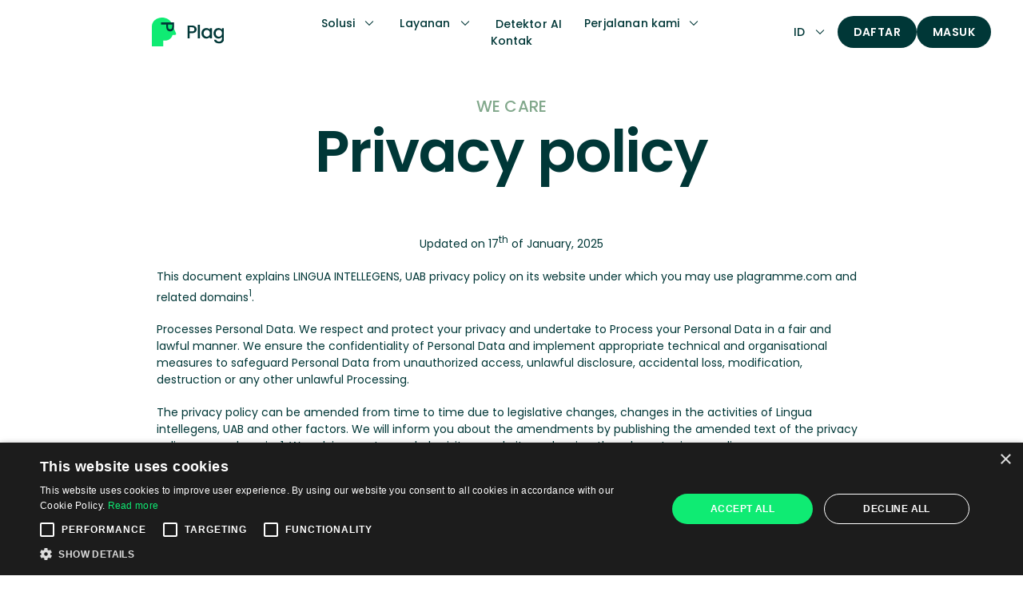

--- FILE ---
content_type: text/html
request_url: https://www.plag.id/kebijakan-privasi
body_size: 14877
content:
<!DOCTYPE html>
  <html lang="en-US">
  <head>
  

  <!-- Google Tag Manager -->
<script>(function(w,d,s,l,i){w[l]=w[l]||[];w[l].push({'gtm.start':
new Date().getTime(),event:'gtm.js'});var f=d.getElementsByTagName(s)[0],
j=d.createElement(s),dl=l!='dataLayer'?'&l='+l:'';j.async=true;j.src=
'https://www.googletagmanager.com/gtm.js?id='+i+dl;f.parentNode.insertBefore(j,f);
})(window,document,'script','dataLayer','GTM-TJGLH5ZL');</script>
<!-- End Google Tag Manager -->

<meta charset="utf-8" />
<meta content="width=device-width" name="viewport" />
<title>Kebijakan privasi | Plag</title>
<link href="/favicon/apple-touch-icon.png" rel="apple-touch-icon" sizes="180x180" />
<link href="/favicon/favicon-32x32.png" rel="icon" sizes="32x32" type="image/png" />
<link href="/favicon/favicon-16x16.png" rel="icon" sizes="16x16" type="image/png" />
<link href="/favicon/site.webmanifest" rel="manifest" />
<meta content="id-ID" property="og:locale" />
<meta content="website" property="og:type" />
<meta content="Kebijakan privasi | Plag" property="og:title" />
<meta content="Plag" property="og:site_name" />
<meta content="5186338741428524" property="fb:app_id" />
<meta content="summary_large_image" name="twitter:card" />
<meta content="Kebijakan privasi | Plag" name="twitter:title" />
<meta content="Kebijakan Privasi menguraikan langkah-langkah yang kami terapkan untuk memastikan privasi dan keamanan informasi pribadi kalian." name="description" />
<meta content="Kebijakan Privasi menguraikan langkah-langkah yang kami terapkan untuk memastikan privasi dan keamanan informasi pribadi kalian." property="og:description" />
<meta content="Kebijakan Privasi menguraikan langkah-langkah yang kami terapkan untuk memastikan privasi dan keamanan informasi pribadi kalian." name="twitter:description" />
<link as="image" href="https://cdn.plagramme.com/logo/default/Plag.svg" rel="preload" />
<meta content="https://cdn.plagramme.com/landing/open-graph/default.jpg" property="og:image" />
<meta content="https://www.plag.id" property="og:url" />
<meta content="https://cdn.plagramme.com/landing/open-graph/default.jpg" name="twitter:image" />

<link as="image" href="https://cdn.plagramme.com/landing/pages/speech-bubbles/tail-green-right.svg" rel="preload" />
<link as="image" href="https://cdn.plagramme.com/landing/pages/speech-bubbles/tail-pink-right.svg" rel="preload" />
<link as="image" href="https://cdn.plagramme.com/landing/pages/speech-bubbles/tail-yellow-left.svg" rel="preload" />
<link href="/_next/static/media/poppins-devanagari-400-normal.87c72f23.woff2" rel="preload" as="font" type="font/woff2" crossorigin>
<link href="/_next/static/media/poppins-latin-ext-400-normal.591327bf.woff2" rel="preload" as="font" type="font/woff2" crossorigin>
<link href="/_next/static/media/slick.653a4cbb.woff" rel="preload" as="font" type="font/woff" crossorigin>
<link href="/_next/static/media/poppins-latin-400-normal.916d3686.woff2" rel="preload" as="font" type="font/woff2" crossorigin>
<link rel="preconnect" href="https://www.googletagmanager.com/">
<meta content="26" name="next-head-count" />
<link crossorigin="anonymous" data-next-font="" href="/" rel="preconnect" />
<noscript data-n-css=""></noscript>


<script src="/scripts/main/tabs.js" async></script>
<script src="/scripts/main/menu.js" async></script>
<script src="/scripts/main/accordion.js" async></script>
<script src="/scripts/main/moving-balloon.js" async></script>
<script src="/scripts/main/trustpilot-review-list.js" async></script>
<style>
.slick-icon {
  font-family: slick;
  font-variation-settings: "wght" 700;
}


/* poppins-devanagari-400-normal*/
@font-face {
    font-family: 'Poppins';
    font-style: normal;
    font-display: swap;
    font-weight: 400;
    src: url(/_next/static/media/poppins-devanagari-400-normal.87c72f23.woff2) format('woff2'), url(/_next/static/media/poppins-all-400-normal.268c923b.woff) format('woff');
    unicode-range: U+0900-097F, U+1CD0-1CF6, U+1CF8-1CF9, U+200C-200D, U+20A8, U+20B9, U+25CC, U+A830-A839, U+A8E0-A8FB;
}

/* poppins-latin-ext-400-normal*/
@font-face {
    font-family: 'Poppins';
    font-style: normal;
    font-display: swap;
    font-weight: 400;
    src: url(/_next/static/media/poppins-latin-ext-400-normal.591327bf.woff2) format('woff2'), url(/_next/static/media/poppins-all-400-normal.268c923b.woff) format('woff');
    unicode-range: U+0100-024F, U+0259, U+1E00-1EFF, U+2020, U+20A0-20AB, U+20AD-20CF, U+2113, U+2C60-2C7F, U+A720-A7FF;
}

/* poppins-latin-400-normal*/
@font-face {
    font-family: 'Poppins';
    font-style: normal;
    font-display: swap;
    font-weight: 400;
    src: url(/_next/static/media/poppins-latin-400-normal.916d3686.woff2) format('woff2'), url(/_next/static/media/poppins-all-400-normal.268c923b.woff) format('woff');
    unicode-range: U+0000-00FF, U+0131, U+0152-0153, U+02BB-02BC, U+02C6, U+02DA, U+02DC, U+2000-206F, U+2074, U+20AC, U+2122, U+2191, U+2193, U+2212, U+2215, U+FEFF, U+FFFD;
}

/* poppins-devanagari-700-normal*/
@font-face {
    font-family: 'Poppins';
    font-style: normal;
    font-display: swap;
    font-weight: 700;
    src: url(/_next/static/media/poppins-devanagari-700-normal.woff2) format('woff2'), url(/_next/static/media/poppins-all-400-normal.268c923b.woff) format('woff');
    unicode-range: U+0900-097F, U+1CD0-1CF6, U+1CF8-1CF9, U+200C-200D, U+20A8, U+20B9, U+25CC, U+A830-A839, U+A8E0-A8FB;
}

/* poppins-latin-ext-700-normal*/
@font-face {
    font-family: 'Poppins';
    font-style: normal;
    font-display: swap;
    font-weight: 700;
    src: url(/_next/static/media/poppins-latin-ext-700-normal.woff2) format('woff2'), url(/_next/static/media/poppins-all-400-normal.268c923b.woff) format('woff');
    unicode-range: U+0100-024F, U+0259, U+1E00-1EFF, U+2020, U+20A0-20AB, U+20AD-20CF, U+2113, U+2C60-2C7F, U+A720-A7FF;
}

/* poppins-latin-700-normal*/
@font-face {
    font-family: 'Poppins';
    font-style: normal;
    font-display: swap;
    font-weight: 700;
    src: url(/_next/static/media/poppins-latin-700-normal.woff2) format('woff2'), url(/_next/static/media/poppins-all-400-normal.268c923b.woff) format('woff');
    unicode-range: U+0000-00FF, U+0131, U+0152-0153, U+02BB-02BC, U+02C6, U+02DA, U+02DC, U+2000-206F, U+2074, U+20AC, U+2122, U+2191, U+2193, U+2212, U+2215, U+FEFF, U+FFFD;
}

/* poppins-devanagari-500-normal*/
@font-face {
    font-family: 'Poppins';
    font-style: normal;
    font-display: swap;
    font-weight: 500;
    src: url(/_next/static/media/poppins-devanagari-500-normal.woff2) format('woff2'), url(/_next/static/media/poppins-all-400-normal.268c923b.woff) format('woff');
    unicode-range: U+0900-097F, U+1CD0-1CF6, U+1CF8-1CF9, U+200C-200D, U+20A8, U+20B9, U+25CC, U+A830-A839, U+A8E0-A8FB;
}

/* poppins-latin-ext-500-normal*/
@font-face {
    font-family: 'Poppins';
    font-style: normal;
    font-display: swap;
    font-weight: 500;
    src: url(/_next/static/media/poppins-latin-ext-500-normal.woff2) format('woff2'), url(/_next/static/media/poppins-all-400-normal.268c923b.woff) format('woff');
    unicode-range: U+0100-024F, U+0259, U+1E00-1EFF, U+2020, U+20A0-20AB, U+20AD-20CF, U+2113, U+2C60-2C7F, U+A720-A7FF;
}

/* poppins-latin-500-normal*/
@font-face {
    font-family: 'Poppins';
    font-style: normal;
    font-display: swap;
    font-weight: 500;
    src: url(/_next/static/media/poppins-latin-500-normal.woff2) format('woff2'), url(/_next/static/media/poppins-all-400-normal.268c923b.woff) format('woff');
    unicode-range: U+0000-00FF, U+0131, U+0152-0153, U+02BB-02BC, U+02C6, U+02DA, U+02DC, U+2000-206F, U+2074, U+20AC, U+2122, U+2191, U+2193, U+2212, U+2215, U+FEFF, U+FFFD;
}

/* poppins-devanagari-600-normal*/
@font-face {
    font-family: 'Poppins';
    font-style: normal;
    font-display: swap;
    font-weight: 600;
    src: url(/_next/static/media/poppins-devanagari-600-normal.woff2) format('woff2'), url(/_next/static/media/poppins-all-400-normal.268c923b.woff) format('woff');
    unicode-range: U+0900-097F, U+1CD0-1CF6, U+1CF8-1CF9, U+200C-200D, U+20A8, U+20B9, U+25CC, U+A830-A839, U+A8E0-A8FB;
}

/* poppins-latin-ext-600-normal*/
@font-face {
    font-family: 'Poppins';
    font-style: normal;
    font-display: swap;
    font-weight: 600;
    src: url(/_next/static/media/poppins-latin-ext-600-normal.woff2) format('woff2'), url(/_next/static/media/poppins-all-400-normal.268c923b.woff) format('woff');
    unicode-range: U+0100-024F, U+0259, U+1E00-1EFF, U+2020, U+20A0-20AB, U+20AD-20CF, U+2113, U+2C60-2C7F, U+A720-A7FF;
}

/* poppins-latin-600-normal*/
@font-face {
    font-family: 'Poppins';
    font-style: normal;
    font-display: swap;
    font-weight: 600;
    src: url(/_next/static/media/poppins-latin-600-normal.woff2) format('woff2'), url(/_next/static/media/poppins-all-400-normal.268c923b.woff) format('woff');
    unicode-range: U+0000-00FF, U+0131, U+0152-0153, U+02BB-02BC, U+02C6, U+02DA, U+02DC, U+2000-206F, U+2074, U+20AC, U+2122, U+2191, U+2193, U+2212, U+2215, U+FEFF, U+FFFD;
}
</style>
    <link rel="stylesheet" href="/styles/privacy-policy.css">
  </head>
  <body>
    
    <!-- Google Tag Manager (noscript) -->
<noscript><iframe src="https://www.googletagmanager.com/ns.html?id=GTM-TJGLH5ZL"
height="0" width="0" style="display:none;visibility:hidden"></iframe></noscript>
<!-- End Google Tag Manager (noscript) -->

    <div id="__next">
      <nav aria-label="mailbox folders" class="css-a0lnbh"></nav>
      <main class="css-5looni">
      
<header data-topbar-color="#ffffff" style="background-color: #ffffff"
class="MuiPaper-root 4 MuiAppBar-root MuiAppBar-colorPrimary MuiAppBar-positionFixed mui-fixed css-icyb53-MuiPaper-root-MuiAppBar-root" id="topbar">
<div class="MuiToolbar-root MuiToolbar-gutters MuiToolbar-regular css-1uqvkkl-MuiToolbar-root">
  <div class="css-9874yw">
    <a aria-label="Plag" href="/" style="text-decoration: none">
      <div class="css-1rchgpu">
        <img alt="Logo" data-nimg="fill" decoding="async"
          src="https://cdn.plagramme.com/logo/default/Plag.svg" style="
              position: absolute;
              height: 100%;
              width: 100%;
              inset: 0px;
              object-fit: contain;
              object-position: left center;
              color: transparent;
            " />
      </div>
    </a>
  </div>
  <div class="css-ebeamo">
    <div class="css-vxcmzt">
      <button
        class=" MuiButton-root         MuiButton-root         css-r5h72l-MuiButtonBase-root-MuiButton-root"
        onclick="toggleMenu('solutions-menu', this, true, 'solutions-arrow')" tabindex="0" type="button">
        <p class="   css-1gpktvs-MuiTypography-root">
          Solusi
        </p>
        <img alt="directional arrow" class="css-h18396" draggable="false" loading="lazy"
          src="https://cdn.plagramme.com/landing/topbar-icons/arrow-down.svg" id="solutions-arrow"/>
      </button>
    </div>
    <div class="css-vxcmzt">
      <button
        class=" MuiButton-root         MuiButton-root         css-r5h72l-MuiButtonBase-root-MuiButton-root"
        onclick="toggleMenu('services-menu', this, true, 'services-arrow')" tabindex="0" type="button">
        <p class="   css-1gpktvs-MuiTypography-root">
        Layanan
        </p>
        <img alt="directional arrow" class="css-h18396" draggable="false" loading="lazy"
          src="https://cdn.plagramme.com/landing/topbar-icons/arrow-down.svg" id="services-arrow"/>
      </button>
    </div>
    <a href="/services/ai" style="text-decoration: none"><button
    class=" MuiButton-root         MuiButton-root         css-r5h72l-MuiButtonBase-root-MuiButton-root"
    tabindex="0" type="button">
    <p class="   css-16cwesk-MuiTypography-root">
    Detektor AI
    </p>
    
  </button></a>
    <div class="css-vxcmzt">
      <button
        class=" MuiButton-root         MuiButton-root         css-r5h72l-MuiButtonBase-root-MuiButton-root"
        onclick="toggleMenu('about-menu', this, true, 'about-arrow')" tabindex="0" type="button">
        <p class="   css-1gpktvs-MuiTypography-root">
        Perjalanan kami
        </p>
        <img alt="directional arrow" class="css-h18396" draggable="false" loading="lazy"
          src="https://cdn.plagramme.com/landing/topbar-icons/arrow-down.svg" id="about-arrow"/>
      </button>
    </div>
    <a href="/kontak" style="text-decoration: none"><button
        class=" MuiButton-root         MuiButton-root         css-r5h72l-MuiButtonBase-root-MuiButton-root"
        tabindex="0" type="button">
        <p class="   css-16cwesk-MuiTypography-root">
        Kontak
        </p>
        
      </button></a>
    
  </div>
  <div class="css-9874yw" style="justify-content: flex-end;">
    <div class="css-15wferb">
      <div class="css-vxcmzt">
        <button
          class=" MuiButton-root         MuiButton-root         css-r5h72l-MuiButtonBase-root-MuiButton-root"
          onclick="toggleMenu('language-menu', this, false, 'language-arrow')" tabindex="0" type="button">
          <p class="css-1gpktvs-MuiTypography-root">
            ID
          </p>
          <img alt="directional arrow" class="css-h18396" draggable="false" loading="lazy"
            src="https://cdn.plagramme.com/landing/topbar-icons/arrow-down.svg" id="language-arrow"/>
        </button>
      </div>
    </div>
    <a aria-label="login" href="https://my.plag.id/signup" rel="noreferrer"
    style="text-decoration: none"><button
      class=" MuiButton-root    Primary    SizeMedium MuiButton-root    Primary    SizeMedium css-ynu0q2-MuiButtonBase-root-MuiButton-root"
      tabindex="0" type="button">
      Daftar
      </button></a>
    <a aria-label="login" href="https://my.plag.id/login" rel="noreferrer"
      style="text-decoration: none"><button
        class=" MuiButton-root    Primary    SizeMedium MuiButton-root    Primary    SizeMedium css-ynu0q2-MuiButtonBase-root-MuiButton-root"
        tabindex="0" type="button">
        Masuk
        </button></a>
    <button
      aria-label="open drawer" onclick="expandNavbar('mobile-nav-section', 'mobile-nav-body')"
      class=" MuiIconButton-root MuiIconButton-colorInherit MuiIconButton-edgeStart MuiIconButton-sizeMedium css-hxu5po-MuiButtonBase-root-MuiIconButton-root"
      tabindex="0" type="button">
      <img alt="menu" class="css-9uy14h" draggable="false" loading="lazy"
        src="https://cdn.plagramme.com/landing/sidebar-icons/menu.svg" />
    </button>
  </div>
</div>
</header>
        <div class="css-i6bazn">
          
<div class="css-ziq884">
            <div class="css-nunlmr">
              <h6 class="MuiTypography-root   css-1jt5xrm-MuiTypography-root">We care</h6>
              <h1 class="MuiTypography-root MuiTypography-h1 css-1sun193-MuiTypography-root">Privacy policy</h1>
            </div>
          </div>
          <div class="css-tcrjpc">
            <p class="MuiTypography-root MuiTypography-body1 css-1gtpu56-MuiTypography-root">Updated on 17<sup>th</sup> of
              January, 2025</p>
            <p class="MuiTypography-root MuiTypography-body1 css-9du4aw-MuiTypography-root">This document explains LINGUA
              INTELLEGENS, UAB privacy policy on its website under which you may use plagramme.com and related
              domains<sup>1</sup>.</p>
            <p class="MuiTypography-root MuiTypography-body1 css-9du4aw-MuiTypography-root">Processes Personal Data. We
              respect and protect your privacy and undertake to Process your Personal Data in a fair and lawful manner. We
              ensure the confidentiality of Personal Data and implement appropriate technical and organisational measures
              to safeguard Personal Data from unauthorized access, unlawful disclosure, accidental loss, modification,
              destruction or any other unlawful Processing.</p>
            <p class="MuiTypography-root MuiTypography-body1 css-9du4aw-MuiTypography-root">The privacy policy can be
              amended from time to time due to legislative changes, changes in the activities of Lingua intellegens, UAB
              and other factors. We will inform you about the amendments by publishing the amended text of the privacy
              policy on our domains1. We advise you to regularly visit our website and review the relevant privacy policy.
            </p>
            <h2 class="MuiTypography-root   css-1q12kf9-MuiTypography-root">1. Definitions</h2>
            <p class="MuiTypography-root MuiTypography-body1 css-9du4aw-MuiTypography-root">“Data Subject” means any
              natural person (including corporate representatives, contact persons) who uses, has used or has expressed a
              wish to use the Services. The definition of the Data Subject also covers authors of previously published or
              plagiarized material.</p>
            <p class="MuiTypography-root MuiTypography-body1 css-9du4aw-MuiTypography-root">“Data Controller” means anyone
              who alone or jointly with others determines the purposes and means of the Processing of Personal Data. For
              the processing described in this document Lingua intellegens, UAB is the Data Controller.</p>
            <p class="MuiTypography-root MuiTypography-body1 css-9du4aw-MuiTypography-root">“Data Processor” means anyone
              who Processes Personal Data on behalf of the Data Controller.</p>
            <p class="MuiTypography-root MuiTypography-body1 css-9du4aw-MuiTypography-root">“GDPR” means Regulation (EU)
              2016/679 (General Data Protection Regulation).</p>
            <p class="MuiTypography-root MuiTypography-body1 css-9du4aw-MuiTypography-root">“Personal Data” means any
              information that, directly or indirectly, can identify a living natural person.</p>
            <p class="MuiTypography-root MuiTypography-body1 css-9du4aw-MuiTypography-root">“Processing” means any
              operation or set of operations performed with regard to Personal Data, whether or not performed by automated
              means, for example collection, recording, organisation, storage, adaptation, alteration, retrieval,
              gathering, use, combination, erasure or destruction.</p>
            <p class="MuiTypography-root MuiTypography-body1 css-9du4aw-MuiTypography-root">“Recipient” means a natural or
              legal person, public authority or another body, to whom Personal Data may be disclosed by Lingua
              intellegens, UAB.</p>
            <p class="MuiTypography-root MuiTypography-body1 css-9du4aw-MuiTypography-root">“Services” means any services
              (including plagiarism detection service), advice and products provided by Lingua intellegens, UAB.</p>
            <h2 class="MuiTypography-root   css-1q12kf9-MuiTypography-root">2. What type of Personal Data
              we have?</h2>
            <p class="MuiTypography-root MuiTypography-body1 css-9du4aw-MuiTypography-root">We currently collect and
              process the following information:</p>
            <ul style="margin-top: 0px; padding-left: 24px;">
              <li>Identification &amp; contact data such as name, address, telephone number, email address, country of
                residence.</li>
              <li>Financial data such as account number.</li>
              <li>Professional data such as job title or professional status (e.g. student, professor).</li>
              <li>Data obtained and/or created while performing an obligation arising from law such as data that Lingua
                intellegens, UAB may be required to report to authorities, such as courts, law enforcement agencies (e.g.
                details of debt).</li>
              <li>Communication &amp; services data collected when the Data Subject visits at Lingua intellegens, UAB
                website, as well related to communication through domains1.</li>
            </ul>
            <h2 class="MuiTypography-root   css-1q12kf9-MuiTypography-root">3. How we get the Personal
              Data?</h2>
            <p class="MuiTypography-root MuiTypography-body1 css-9du4aw-MuiTypography-root">Most of the Personal Data we
              process is provided to Lingua intellegens, UAB directly by the Data Subject. Lingua intellegens, UAB
              collects from and processes Personal Data about Data Subjects whom have entered into or wishes to enter into
              an agreement with Lingua intellegens, UAB.</p>
            <p class="MuiTypography-root MuiTypography-body1 css-9du4aw-MuiTypography-root">We also receive Personal Data
              indirectly, on the request of the Data Subject, from external sources such as public and private registers
              or other providers of databases, also from the Data Subject’s use of the Services.</p>
            <p class="MuiTypography-root MuiTypography-body1 css-9du4aw-MuiTypography-root">We also receive Personal Data
              made publicly available by the Data Subjects (authors of various material (articles, books, thesis etc.)).
            </p>
            <h2 class="MuiTypography-root   css-1q12kf9-MuiTypography-root">4. Legal grounds and purposes
              of Processing Personal Data</h2>
            <h3 class="MuiTypography-root MuiTypography-h3 css-1th9glr-MuiTypography-root">4.1. Performance of agreements
            </h3>
            <p class="MuiTypography-root MuiTypography-body1 css-9du4aw-MuiTypography-root">The main purpose of Lingua
              intellegens, UAB processing the Personal Data is to document, execute and administer contracts with the Data
              Subjects. Examples of purposes for Processing include:</p>
            <ul style="margin-top: 0px; padding-left: 24px;">
              <li>to provide and administer access to the Plagramme’s domains<sup>1</sup> Services;</li>
              <li>to manage the relationships with the Data Subject;</li>
              <li>to authorize and control access to the Services.</li>
            </ul>
            <h3 class="MuiTypography-root MuiTypography-h3 css-1th9glr-MuiTypography-root">4.2. Compliance with legal
              obligations:</h3>
            <p class="MuiTypography-root MuiTypography-body1 css-9du4aw-MuiTypography-root">Lingua intellegens, UAB needs
              to comply with legal obligations, therefore we are required to Process Personal Data in accordance with
              applicable laws. Examples of purposes for Processing are:</p>
            <ul style="margin-top: 0px; padding-left: 24px;">
              <li>to comply with rules and regulations relating to accounting, tax information management.</li>
              <li>to fulfill the obligations of applicable litigation laws.</li>
            </ul>
            <h3 class="MuiTypography-root MuiTypography-h3 css-1th9glr-MuiTypography-root">4.3. Legitimate interest:</h3>
            <p class="MuiTypography-root MuiTypography-body1 css-9du4aw-MuiTypography-root">Lingua intellegens, UAB
              Processes the Data Subject’s Personal Data for Lingua intellegens, UAB legitimate interest. This Processing
              is necessary for the purposes of the legitimate interest pursued by Lingua intellegens, UAB , which Lingua
              intellegens, UAB has considered outweighing the Data Subject’s interest of protection of the Personal Data.
              Examples of purposes for Processing are:</p>
            <ul style="margin-top: 0px; padding-left: 24px;">
              <li>to identify materials that may have been previously published or plagiarized, and produce a report
                showing instances of overlapping text;</li>
              <li>to develop, examine and improve domains1 Services and the Data Subject’s user experience by performing
                analyses, statistics;</li>
              <li>to reply to the Data Subject’s requests;</li>
              <li>to establish and defend legal claims.</li>
            </ul>
            <h3 class="MuiTypography-root MuiTypography-h3 css-1th9glr-MuiTypography-root">4.4. Consent:</h3>
            <p class="MuiTypography-root MuiTypography-body1 css-9du4aw-MuiTypography-root">Lingua intellegens, UAB
              processes Data Subject’s Personal Data for marketing purpose (newsletters) based on Data Subject’s consent.
              Consent can always be withdrawn by contacting Lingua intellegens, UAB at <a href="/cdn-cgi/l/email-protection" class="__cf_email__" data-cfemail="067573767669747246766a676174676b6b632865696b">[email&#160;protected]</a>.</p>
            <h2 class="MuiTypography-root   css-1q12kf9-MuiTypography-root">5. Whom we disclose the
              Personal Data?</h2>
            <p class="MuiTypography-root MuiTypography-body1 css-9du4aw-MuiTypography-root">Lingua intellegens, UAB may
              share the Personal Data with Recipients such as authorities and business partners. Lingua intellegens, UAB
              does not disclose more Personal Data than necessary for the purpose of disclosure. Recipients may Process
              the Personal Data acting as Data Processors and/or as Data Controllers. When Recipient is Processing
              Personal Data on its own behalf as a Data Controller, the Recipient is responsible for providing information
              on such Processing of Personal Data.</p>
            <p class="MuiTypography-root MuiTypography-body1 css-9du4aw-MuiTypography-root">Lingua intellegens, UAB
              disclose Personal Data to Recipients, such as:</p>
            <ul style="margin-top: 0px; padding-left: 24px;">
              <li>educational institutions and other persons who ordered the Services;</li>
              <li>providers of databases and registers;</li>
              <li>authorities such as tax authorities and law enforcement agencies;</li>
              <li>debt collectors, bailiffs, notaries or insolvency administrators</li>
              <li>financial and legal consultants, auditors or any other service providers of Lingua intellegens, UAB.
              </li>
            </ul>
            <p class="MuiTypography-root MuiTypography-body1 css-9du4aw-MuiTypography-root">As a general rule Data
              Subject’s Personal Data is Processed within the EU/EEA. The transfer and Processing of Personal Data outside
              of the EU/EEA will only take place if there is a legal basis and appropriate safeguards.</p>
            <h2 class="MuiTypography-root   css-1q12kf9-MuiTypography-root">6. How we store the Personal
              Data?</h2>
            <p class="MuiTypography-root MuiTypography-body1 css-9du4aw-MuiTypography-root">As a general rule Data
              Subject’s PerPersonal Data is securely stored within Lingua intellegens, UAB internal databases in EU/EEA.
            </p>
            <p class="MuiTypography-root MuiTypography-body1 css-9du4aw-MuiTypography-root">We keep Personal Data for a
              limited time period and in any event no longer than necessary for the purposes for which the Personal Data
              was collected. The retention periods are defined by the laws or legitimate interests of Lingua intellegens,
              UAB. After the retention period comes to an end Lingua intellegens, UAB will then delete Personal Data.</p>
            <h2 class="MuiTypography-root   css-1q12kf9-MuiTypography-root">7. Data protection rights and
              how to complain?</h2>
            <p class="MuiTypography-root MuiTypography-body1 css-9du4aw-MuiTypography-root">Under GDPR, you have the
              following rights:</p>
            <ul style="margin-top: 0px; padding-left: 24px;">
              <li><b>Your right of access</b> – you have the right to ask us for copies of your personal information.</li>
              <li><b>Your right to rectification</b> – you have the right to ask us to rectify information you think is
                inaccurate. You also have the right to ask us to complete information you think is incomplete.</li>
              <li><b>Your right to erasure</b> – you have the right to ask us to erase your personal information.</li>
              <li><b>Your right to restriction of processing</b> – you have the right to ask us to restrict the processing
                of your information in certain circumstances.</li>
              <li><b>Your right to object to processing</b> – you have the the right to object to the processing of your
                personal data in certain circumstances.</li>
              <li><b>Your right to data portability</b> – you have the right to ask that we transfer the information you
                gave us to another organisation, or to you, in certain circumstances.</li>
            </ul>
            <p class="MuiTypography-root MuiTypography-body1 css-9du4aw-MuiTypography-root">7.1 Data shall be transferred,
              corrected and deleted or their processing operations shall be suspended in accordance with the identity of
              the Data Subject and the documents confirming the Data upon receipt of a written request from the Data
              Subject.</p>
            <p class="MuiTypography-root MuiTypography-body1 css-9du4aw-MuiTypography-root">7.2 Access rights and
              authorizations to process Data are granted, deleted and changed to the Company's employees only by the
              Company's manager or his / her authorized employees of the Company.</p>
            <p class="MuiTypography-root MuiTypography-body1 css-9du4aw-MuiTypography-root">7.3. Users can make request to
              delete personal data at <a href="/cdn-cgi/l/email-protection#4e3d3b3e3e213c3a0e3e222f293c2f23232b602d2123" rel="noreferrer" style="text-decoration: none;" target="_blank"><span
                  class="MuiTypography-root MuiTypography-body1 css-1wkjqs0-MuiTypography-root"><span class="__cf_email__" data-cfemail="74070104041b0600340418151306151919115a171b19">[email&#160;protected]</span></span></a>.
            </p>
            <p class="MuiTypography-root MuiTypography-body1 css-9du4aw-MuiTypography-root">If you make a request, we have
              one month to respond to you.</p>
            <p class="MuiTypography-root MuiTypography-body1 css-9du4aw-MuiTypography-root">Please contact us at <a href="/cdn-cgi/l/email-protection#ec9f999c9c839e98ac9c808d8b9e8d818189c28f8381" rel="noreferrer" style="text-decoration: none;" target="_blank"><span
                  class="MuiTypography-root MuiTypography-body1 css-1wkjqs0-MuiTypography-root"><span class="__cf_email__" data-cfemail="11626461617e636551617d707663707c7c743f727e7c">[email&#160;protected]</span></span></a>
              if you wish to make a request.</p>
            <p class="MuiTypography-root MuiTypography-body1 css-9du4aw-MuiTypography-root">You can also complain to the
              Lithuanian State Data Protection Inspectorate (website address: <a href="https://vdai.lrv.lt/"
                rel="noreferrer" style="text-decoration: none;" target="_blank"><span
                  class="MuiTypography-root MuiTypography-body1 css-1wkjqs0-MuiTypography-root">vdai.lrv.lt</span></a>) if
              you are unhappy with how we have used your Personal Data.</p>
            <div class="css-rgtl1d">
              <hr />
            </div><span class="MuiTypography-root MuiTypography-smallText css-g3wq7z-MuiTypography-root"><sup>1</sup>
              noplagiat.de, noplagio.it, plag.asia, plag.at, plag.be, plag.bg, plag.by, plag.co.in, plag.com.ua, plag.cz,
              plag.dk, plag.ee, plag.es, plag.fi, plag.fr, plag.gr, plag.hu, plag.id, plag.kr, plag.lt, plag.lv, plag.mk,
              plag.ph, plag.pl, plag.pt, plag.ro, plag.se, plag.sk, plag.ug, plagia.ru, plagiat.cn, plagiat.nl,
              plagramme.com.</span>
            <p class="MuiTypography-root MuiTypography-body1 css-1pz7szl-MuiTypography-root">Our contact details:</p>
            <p class="MuiTypography-root MuiTypography-body1 css-gyv1uf-MuiTypography-root">LINGUA INTELLEGENS, UAB
              <b>(Plagramme)</b>
            </p>
            <p class="MuiTypography-root MuiTypography-body1 css-gyv1uf-MuiTypography-root">Palangos St. 4-101, Vilnius,
              Lithuania</p>
            <p class="MuiTypography-root MuiTypography-body1 css-gyv1uf-MuiTypography-root"><a href="/cdn-cgi/l/email-protection#2a595f5a5a45585e6a5a464b4d584b47474f04494547" rel="noreferrer" style="text-decoration: none;" target="_blank"><span
                  class="MuiTypography-root MuiTypography-body1 css-1wkjqs0-MuiTypography-root"><span class="__cf_email__" data-cfemail="b3c0c6c3c3dcc1c7f3c3dfd2d4c1d2deded69dd0dcde">[email&#160;protected]</span></span></a>
            </p>
          </div>

        </div>
      </main>
      <div class="css-1xe0l4u" style="content-visibility: auto">
<div class="css-14n4ea8">
  <div class="MuiGrid-root   MuiGrid-spacing-xs-12 css-rig21c-MuiGrid-root">
    <div class="MuiGrid-root MuiGrid-item MuiGrid-grid-xs-12 MuiGrid-grid-lg-4 css-1u1qgb1-MuiGrid-root">
      <div class="css-0">
        <a aria-label="Plag" href="/" style="text-decoration: none">
          <div class="css-un3u3r">
            <img alt="Logo" data-nimg="fill" decoding="async" loading="lazy"
              src="https://cdn.plagramme.com/logo/white/Plag.svg" style="
                  position: absolute;
                  height: 100%;
                  width: 100%;
                  inset: 0px;
                  object-fit: contain;
                  object-position: left center;
                  color: transparent;
                " />
          </div>
        </a>
        <div id="contact-socials">
          <div class="css-kzdiyu">
            <div class="css-1v3caum">
              <a aria-label="Facebook" href="https://www.facebook.com/plagramme/" rel="noreferrer"
                style="text-decoration: none" target="_blank"><button
                  class=" MuiButton-root         MuiButton-root         css-yjdmwm-MuiButtonBase-root-MuiButton-root"
                  tabindex="0" type="button">
                  <img alt="contact icon" data-nimg="1" decoding="async" height="24" loading="lazy"
                    src="https://cdn.plagramme.com/landing/contact-icons/facebook.svg" style="color: transparent"
                    width="24" /></button></a><a
                aria-label="LinkedIn" href="https://www.linkedin.com/company/plagramme" rel="noreferrer"
                style="text-decoration: none" target="_blank"><button
                  class=" MuiButton-root         MuiButton-root         css-yjdmwm-MuiButtonBase-root-MuiButton-root"
                  tabindex="0" type="button">
                  <img alt="contact icon" data-nimg="1" decoding="async" height="24" loading="lazy"
                    src="https://cdn.plagramme.com/landing/contact-icons/linkedin.svg" style="color: transparent"
                    width="24" /></button></a><a
                aria-label="Instagram" href="https://www.instagram.com/plagramme" rel="noreferrer"
                style="text-decoration: none" target="_blank"><button
                  class=" MuiButton-root         MuiButton-root         css-yjdmwm-MuiButtonBase-root-MuiButton-root"
                  tabindex="0" type="button">
                  <img alt="contact icon" data-nimg="1" decoding="async" height="24" loading="lazy"
                    src="https://cdn.plagramme.com/landing/contact-icons/instagram.svg" style="color: transparent"
                    width="24" /></button></a>
            </div>
          </div>
          <div class="css-jwsuqf">
            <p class="copyright css-1lqznrt-MuiTypography-root">
              © 2026 Plag
            </p>
          </div>
        </div>
      </div>
    </div>
    <div class="MuiGrid-root MuiGrid-item MuiGrid-grid-xs-12 MuiGrid-grid-lg-8 css-1hjr3y7-MuiGrid-root">
      <div class="css-0">
        <div class="MuiGrid-root   MuiGrid-spacing-xs-3 css-acctgf-MuiGrid-root">
          <div class="MuiGrid-root MuiGrid-item  MuiGrid-grid-lg-3 css-1m19jma-MuiGrid-root">
            <div class="css-1qm1lh">
              <span class="   css-1p9hbk9-MuiTypography-root">                  Solusi</span>
            </div>
            <a href="/solusi/mahasiswa" style="text-decoration: none"><button
                class=" MuiButton-root         MuiButton-root         css-17esqn4-MuiButtonBase-root-MuiButton-root"
                tabindex="0" type="button">
                <div class="css-1t1txwr">
                  <p class="   css-17gyk2a-MuiTypography-root">
                  Mahasiswa
                  </p>
                </div>
              </button></a><a href="/solusi/pengajar" style="text-decoration: none"><button
                class=" MuiButton-root         MuiButton-root         css-17esqn4-MuiButtonBase-root-MuiButton-root"
                tabindex="0" type="button">
                <div class="css-1t1txwr">
                  <p class="   css-17gyk2a-MuiTypography-root">
                  Pengajar
                  </p>
                </div>
              </button></a><a href="https://identific.com/" rel="noreferrer" style="text-decoration: none"
              target="_blank"><button
                class=" MuiButton-root         MuiButton-root         css-17esqn4-MuiButtonBase-root-MuiButton-root"
                tabindex="0" type="button">
                <div class="css-1t1txwr">
                  <p class="   css-17gyk2a-MuiTypography-root">
                  Universitas
                  </p>
                  <div class="css-16nk6j1">
                    <img alt="external link" class="css-3o0h5k" draggable="false" loading="lazy"
                      src="https://cdn.plagramme.com/landing/topbar-icons/external-link.svg" />
                  </div>
                </div>
              </button></a><a href="https://identific.com/solutions/business" rel="noreferrer"
              style="text-decoration: none" target="_blank"><button
                class=" MuiButton-root         MuiButton-root         css-17esqn4-MuiButtonBase-root-MuiButton-root"
                tabindex="0" type="button">
                <div class="css-1t1txwr">
                  <p class="   css-17gyk2a-MuiTypography-root">
                  Bisnis
                  </p>
                  <div class="css-16nk6j1">
                    <img alt="external link" class="css-3o0h5k" draggable="false" loading="lazy"
                      src="https://cdn.plagramme.com/landing/topbar-icons/external-link.svg" />
                  </div>
                </div>
              </button></a><a href="https://identific.com/solutions/secondary-education" rel="noreferrer"
              style="text-decoration: none" target="_blank"><button
                class=" MuiButton-root         MuiButton-root         css-17esqn4-MuiButtonBase-root-MuiButton-root"
                tabindex="0" type="button">
                <div class="css-1t1txwr">
                  <p class="   css-17gyk2a-MuiTypography-root">
                  Sekolah Menengah
                  </p>
                  <div class="css-16nk6j1">
                    <img alt="external link" class="css-3o0h5k" draggable="false" loading="lazy"
                      src="https://cdn.plagramme.com/landing/topbar-icons/external-link.svg" />
                  </div>
                </div>
              </button></a>
          </div>
          <div class="MuiGrid-root MuiGrid-item  MuiGrid-grid-lg-3 css-1m19jma-MuiGrid-root">
            <div class="css-1qm1lh">
              <span class="   css-1p9hbk9-MuiTypography-root">                  Layanan</span>
            </div>
            <a href="/layanan/plagiarisme" style="text-decoration: none"><button
                class=" MuiButton-root         MuiButton-root         css-17esqn4-MuiButtonBase-root-MuiButton-root"
                tabindex="0" type="button">
                <div class="css-1t1txwr">
                  <p class="   css-17gyk2a-MuiTypography-root">
                  Cek plagiarisme
                  </p>
                </div>
              </button></a><a href="/layanan/penghapusan-plagiarisme" style="text-decoration: none"><button
                class=" MuiButton-root         MuiButton-root         css-17esqn4-MuiButtonBase-root-MuiButton-root"
                tabindex="0" type="button">
                <div class="css-1t1txwr">
                  <p class="   css-17gyk2a-MuiTypography-root">
                  Penghapusan plagiarisme
                  </p>
                </div>
              </button></a><a href="/layanan/humanisasi-teks-ai" style="text-decoration: none"><button
                class=" MuiButton-root         MuiButton-root         css-17esqn4-MuiButtonBase-root-MuiButton-root"
                tabindex="0" type="button">
                <div class="css-1t1txwr">
                  <p class="   css-17gyk2a-MuiTypography-root">
                  Humanisasi teks AI
                  </p>
                </div>
              </button></a><a href="/layanan/pemformatan-teks" style="text-decoration: none"><button
                class=" MuiButton-root         MuiButton-root         css-17esqn4-MuiButtonBase-root-MuiButton-root"
                tabindex="0" type="button">
                <div class="css-1t1txwr">
                  <p class="   css-17gyk2a-MuiTypography-root">
                  Pemformatan teks
                  </p>
                </div>
              </button></a><a href="/layanan/proofread" style="text-decoration: none"><button
                class=" MuiButton-root         MuiButton-root         css-17esqn4-MuiButtonBase-root-MuiButton-root"
                tabindex="0" type="button">
                <div class="css-1t1txwr">
                  <p class="   css-17gyk2a-MuiTypography-root">
                  Proofread
                  </p>
                </div>
              </button></a>
          </div>
          <div class="MuiGrid-root MuiGrid-item  MuiGrid-grid-lg-3 css-1m19jma-MuiGrid-root">
            <div class="css-1qm1lh">
              <span class="   css-1p9hbk9-MuiTypography-root">Perusahaan</span>
            </div>
            <a href="/tentang" style="text-decoration: none"><button
                class=" MuiButton-root         MuiButton-root         css-17esqn4-MuiButtonBase-root-MuiButton-root"
                tabindex="0" type="button">
                <div class="css-1t1txwr">
                  <p class="   css-17gyk2a-MuiTypography-root">
                  Tentang
                  </p>
                </div>
              </button></a><a href="/harga" style="text-decoration: none"><button
                class=" MuiButton-root         MuiButton-root         css-17esqn4-MuiButtonBase-root-MuiButton-root"
                tabindex="0" type="button">
                <div class="css-1t1txwr">
                  <p class="   css-17gyk2a-MuiTypography-root">
                  Harga
                  </p>
                </div>
              </button></a><a href="/kontak" style="text-decoration: none"><button
                class=" MuiButton-root         MuiButton-root         css-17esqn4-MuiButtonBase-root-MuiButton-root"
                tabindex="0" type="button">
                <div class="css-1t1txwr">
                  <p class="   css-17gyk2a-MuiTypography-root">
                  Kontak
                  </p>
                </div>
              </button></a>
          </div>
          <div class="MuiGrid-root MuiGrid-item  MuiGrid-grid-lg-3 css-1m19jma-MuiGrid-root">
            <div class="css-1qm1lh">
              <span class="   css-1p9hbk9-MuiTypography-root">Informasi</span>
            </div>
            <a aria-label="login" href="https://my.plag.id/login" rel="noreferrer"
              style="text-decoration: none"><button
                class=" MuiButton-root         MuiButton-root         css-17esqn4-MuiButtonBase-root-MuiButton-root"
                tabindex="0" type="button">
                <div class="css-1t1txwr">
                  <p class="   css-17gyk2a-MuiTypography-root">
                  Masuk
                  </p>
                </div>
              </button></a><a aria-label="sign up" href="https://my.plag.id/signup" rel="noreferrer"
              style="text-decoration: none"><button
                class=" MuiButton-root         MuiButton-root         css-17esqn4-MuiButtonBase-root-MuiButton-root"
                tabindex="0" type="button">
                <div class="css-1t1txwr">
                  <p class="   css-17gyk2a-MuiTypography-root">
                  Daftar
                  </p>
                </div>
              </button></a><a href="/kebijakan-privasi" style="text-decoration: none"><button
                class=" MuiButton-root         MuiButton-root         css-17esqn4-MuiButtonBase-root-MuiButton-root"
                tabindex="0" type="button">
                <div class="css-1t1txwr">
                  <p class="   css-17gyk2a-MuiTypography-root">
                  Kebijakan privasi
                  </p>
                </div>
              </button></a><a href="/kebijakan-cookie" style="text-decoration: none"><button
                class=" MuiButton-root         MuiButton-root         css-17esqn4-MuiButtonBase-root-MuiButton-root"
                tabindex="0" type="button">
                <div class="css-1t1txwr">
                  <p class="   css-17gyk2a-MuiTypography-root">
                  Kebijakan cookie                  </p>
                </div>
              </button></a><a href="/ketentuan-penggunaan" style="text-decoration: none"><button
                class=" MuiButton-root         MuiButton-root         css-17esqn4-MuiButtonBase-root-MuiButton-root"
                tabindex="0" type="button">
                <div class="css-1t1txwr">
                  <p class="   css-17gyk2a-MuiTypography-root">
                  Ketentuan penggunaan
                  </p>
                </div>
              </button></a>
          </div>
        </div>
        <hr class="MuiDivider-root MuiDivider-fullWidth css-ygeqvp-MuiDivider-root" />
        <div class="css-1kgakwq">
          <span class="   css-6x4wrt-MuiTypography-root">Our regions</span>
        </div>
        <div class="css-8atqhb">
          <div class="MuiGrid-root MuiGrid-spacing-xs-3 css-acctgf-MuiGrid-root">
            <div class="MuiGrid-root MuiGrid-item MuiGrid-grid-lg-3 css-1pz8t8q-MuiGrid-root">
              <div class="css-1xl17t9">
                <span class="   css-1p9hbk9-MuiTypography-root">Europe</span>
              </div>
              <a aria-label="Проверка за плагиатство" href="https://www.plag.bg" rel="noreferrer"
                style="text-decoration: none" target="_blank">
                <div class="css-ltvc3k">
                  <div class="css-r2n8fr">
                    <img alt="Flag icon" data-nimg="1" decoding="async" height="16" loading="lazy"
                      src="https://cdn.plagramme.com/landing/language-icons/bg-bg.svg" style="color: transparent"
                      width="16" />
                    <div class="css-4qp0n7">Проверка за плагиатство</div>
                  </div>
                </div>
              </a><a aria-label="Kontrola plagiátorství" href="https://www.plag.cz" rel="noreferrer"
                style="text-decoration: none" target="_blank">
                <div class="css-ltvc3k">
                  <div class="css-r2n8fr">
                    <img alt="Flag icon" data-nimg="1" decoding="async" height="16" loading="lazy"
                      src="https://cdn.plagramme.com/landing/language-icons/cs-cz.svg" style="color: transparent"
                      width="16" />
                    <div class="css-4qp0n7">Kontrola plagiátorství</div>
                  </div>
                </div>
              </a><a aria-label="Plagiat tjek" href="https://www.plag.dk" rel="noreferrer" style="text-decoration: none"
                target="_blank">
                <div class="css-ltvc3k">
                  <div class="css-r2n8fr">
                    <img alt="Flag icon" data-nimg="1" decoding="async" height="16" loading="lazy"
                      src="https://cdn.plagramme.com/landing/language-icons/da-dk.svg" style="color: transparent"
                      width="16" />
                    <div class="css-4qp0n7">Plagiat tjek</div>
                  </div>
                </div>
              </a><a aria-label="Plagiatsprüfung" href="https://www.noplagiat.de" rel="noreferrer"
                style="text-decoration: none" target="_blank">
                <div class="css-ltvc3k">
                  <div class="css-r2n8fr">
                    <img alt="Flag icon" data-nimg="1" decoding="async" height="16" loading="lazy"
                      src="https://cdn.plagramme.com/landing/language-icons/de-de.svg" style="color: transparent"
                      width="16" />
                    <div class="css-4qp0n7">Plagiatsprüfung</div>
                  </div>
                </div>
              </a><a aria-label="Ελεγχοσ λογοκλοπησ" href="https://www.plag.gr" rel="noreferrer"
                style="text-decoration: none" target="_blank">
                <div class="css-ltvc3k">
                  <div class="css-r2n8fr">
                    <img alt="Flag icon" data-nimg="1" decoding="async" height="16" loading="lazy"
                      src="https://cdn.plagramme.com/landing/language-icons/el-gr.svg" style="color: transparent"
                      width="16" />
                    <div class="css-4qp0n7">Ελεγχοσ λογοκλοπησ</div>
                  </div>
                </div>
              </a><a aria-label="Plagiarism checker" href="https://www.plagramme.com" rel="noreferrer"
                style="text-decoration: none" target="_blank">
                <div class="css-ltvc3k">
                  <div class="css-r2n8fr">
                    <img alt="Flag icon" data-nimg="1" decoding="async" height="16" loading="lazy"
                      src="https://cdn.plagramme.com/landing/language-icons/en-gb.svg" style="color: transparent"
                      width="16" />
                    <div class="css-4qp0n7">Plagiarism checker</div>
                  </div>
                </div>
              </a><a aria-label="Plagiaadi kontroll" href="https://www.plag.ee" rel="noreferrer" style="text-decoration: none"
                target="_blank">
                <div class="css-ltvc3k">
                  <div class="css-r2n8fr">
                    <img alt="Flag icon" data-nimg="1" decoding="async" height="16" loading="lazy"
                      src="https://cdn.plagramme.com/landing/language-icons/et-ee.svg" style="color: transparent"
                      width="16" />
                    <div class="css-4qp0n7">Plagiaadi kontroll</div>
                  </div>
                </div>
              </a><a aria-label="Detector de plagio" href="https://www.plag.es" rel="noreferrer"
                style="text-decoration: none" target="_blank">
                <div class="css-ltvc3k">
                  <div class="css-r2n8fr">
                    <img alt="Flag icon" data-nimg="1" decoding="async" height="16" loading="lazy"
                      src="https://cdn.plagramme.com/landing/language-icons/es-es.svg" style="color: transparent"
                      width="16" />
                    <div class="css-4qp0n7">Detector de plagio</div>
                  </div>
                </div>
              </a><a aria-label="Logiciel anti plagiat" href="https://www.plag.fr" rel="noreferrer"
                style="text-decoration: none" target="_blank">
                <div class="css-ltvc3k">
                  <div class="css-r2n8fr">
                    <img alt="Flag icon" data-nimg="1" decoding="async" height="16" loading="lazy"
                      src="https://cdn.plagramme.com/landing/language-icons/fr-fr.svg" style="color: transparent"
                      width="16" />
                    <div class="css-4qp0n7">Logiciel anti plagiat</div>
                  </div>
                </div>
              </a><a aria-label="Provjera plagijata" href="https://www.plag.hr" rel="noreferrer"
                style="text-decoration: none" target="_blank">
                <div class="css-ltvc3k">
                  <div class="css-r2n8fr">
                    <img alt="Flag icon" data-nimg="1" decoding="async" height="16" loading="lazy"
                      src="https://cdn.plagramme.com/landing/language-icons/hr-hr.svg" style="color: transparent"
                      width="16" />
                    <div class="css-4qp0n7">Provjera plagijata</div>
                  </div>
                </div>
              </a><a aria-label="Software antiplagio" href="https://www.noplagio.it" rel="noreferrer"
                style="text-decoration: none" target="_blank">
                <div class="css-ltvc3k">
                  <div class="css-r2n8fr">
                    <img alt="Flag icon" data-nimg="1" decoding="async" height="16" loading="lazy"
                      src="https://cdn.plagramme.com/landing/language-icons/it-it.svg" style="color: transparent"
                      width="16" />
                    <div class="css-4qp0n7">Software antiplagio</div>
                  </div>
                </div>
              </a><a aria-label="Plaģiāta pārbaude" href="https://www.plag.lv" rel="noreferrer"
                style="text-decoration: none" target="_blank">
                <div class="css-ltvc3k">
                  <div class="css-r2n8fr">
                    <img alt="Flag icon" data-nimg="1" decoding="async" height="16" loading="lazy"
                      src="https://cdn.plagramme.com/landing/language-icons/lv-lv.svg" style="color: transparent"
                      width="16" />
                    <div class="css-4qp0n7">Plaģiāta pārbaude</div>
                  </div>
                </div>
              </a><a aria-label="Plagiato tikrinimas" href="https://www.plag.lt" rel="noreferrer"
                style="text-decoration: none" target="_blank">
                <div class="css-ltvc3k">
                  <div class="css-r2n8fr">
                    <img alt="Flag icon" data-nimg="1" decoding="async" height="16" loading="lazy"
                      src="https://cdn.plagramme.com/landing/language-icons/lt-lt.svg" style="color: transparent"
                      width="16" />
                    <div class="css-4qp0n7">
                      Plagiato tikrinimas
                    </div>
                  </div>
                </div>
              </a>
            </div>
            <div class="MuiGrid-root MuiGrid-item MuiGrid-grid-lg-3 css-1pz8t8q-MuiGrid-root">
              <div class="css-8js4wn"></div>
              <a aria-label="Plagiaat checker" href="https://www.plagiat.nl" rel="noreferrer"
                style="text-decoration: none" target="_blank">
                <div class="css-ltvc3k">
                  <div class="css-r2n8fr">
                    <img alt="Flag icon" data-nimg="1" decoding="async" height="16" loading="lazy"
                      src="https://cdn.plagramme.com/landing/language-icons/nl-nl.svg" style="color: transparent"
                      width="16" />
                    <div class="css-4qp0n7">Plagiaat checker</div>
                  </div>
                </div>
              </a><a aria-label="Plagiatkontroll" href="https://www.plag.no" rel="noreferrer" style="text-decoration: none"
                target="_blank">
                <div class="css-ltvc3k">
                  <div class="css-r2n8fr">
                    <img alt="Flag icon" data-nimg="1" decoding="async" height="16" loading="lazy"
                      src="https://cdn.plagramme.com/landing/language-icons/no-no.svg" style="color: transparent"
                      width="16" />
                    <div class="css-4qp0n7">Plagiatkontroll</div>
                  </div>
                </div>
              </a><a aria-label="Plágium ellenőrző" href="https://www.plag.hu" rel="noreferrer" style="text-decoration: none"
                target="_blank">
                <div class="css-ltvc3k">
                  <div class="css-r2n8fr">
                    <img alt="Flag icon" data-nimg="1" decoding="async" height="16" loading="lazy"
                      src="https://cdn.plagramme.com/landing/language-icons/hu-hu.svg" style="color: transparent"
                      width="16" />
                    <div class="css-4qp0n7">Plágium ellenőrző</div>
                  </div>
                </div>
              </a><a aria-label="Детектор на плагијат" href="https://www.plag.mk" rel="noreferrer"
                style="text-decoration: none" target="_blank">
                <div class="css-ltvc3k">
                  <div class="css-r2n8fr">
                    <img alt="Flag icon" data-nimg="1" decoding="async" height="16" loading="lazy"
                      src="https://cdn.plagramme.com/landing/language-icons/mk-mk.svg" style="color: transparent"
                      width="16" />
                    <div class="css-4qp0n7">Детектор на плагијат</div>
                  </div>
                </div>
              </a><a aria-label="Verificare plagiat" href="https://www.plag.ro" rel="noreferrer" style="text-decoration: none"
                target="_blank">
                <div class="css-ltvc3k">
                  <div class="css-r2n8fr">
                    <img alt="Flag icon" data-nimg="1" decoding="async" height="16" loading="lazy"
                      src="https://cdn.plagramme.com/landing/language-icons/ro-ro.svg" style="color: transparent"
                      width="16" />
                    <div class="css-4qp0n7">Verificare plagiat</div>
                  </div>
                </div>
              </a><a aria-label="Antyplagiat online" href="https://www.plag.pl" rel="noreferrer" style="text-decoration: none"
                target="_blank">
                <div class="css-ltvc3k">
                  <div class="css-r2n8fr">
                    <img alt="Flag icon" data-nimg="1" decoding="async" height="16" loading="lazy"
                      src="https://cdn.plagramme.com/landing/language-icons/pl-pl.svg" style="color: transparent"
                      width="16" />
                    <div class="css-4qp0n7">Antyplagiat online</div>
                  </div>
                </div>
              </a><a aria-label="Detector de plagio" href="https://www.plag.pt" rel="noreferrer"
                style="text-decoration: none" target="_blank">
                <div class="css-ltvc3k">
                  <div class="css-r2n8fr">
                    <img alt="Flag icon" data-nimg="1" decoding="async" height="16" loading="lazy"
                      src="https://cdn.plagramme.com/landing/language-icons/pt-pt.svg" style="color: transparent"
                      width="16" />
                    <div class="css-4qp0n7">Detector de plagio</div>
                  </div>
                </div>
              </a><a aria-label="Kontrola plagiátorstva" href="https://www.plag.sk" rel="noreferrer"
                style="text-decoration: none" target="_blank">
                <div class="css-ltvc3k">
                  <div class="css-r2n8fr">
                    <img alt="Flag icon" data-nimg="1" decoding="async" height="16" loading="lazy"
                      src="https://cdn.plagramme.com/landing/language-icons/sk-sk.svg" style="color: transparent"
                      width="16" />
                    <div class="css-4qp0n7">Kontrola plagiátorstva</div>
                  </div>
                </div>
              </a><a aria-label="Preverjanje plagiatorstva" href="https://www.plag.si" rel="noreferrer"
                style="text-decoration: none" target="_blank">
                <div class="css-ltvc3k">
                  <div class="css-r2n8fr">
                    <img alt="Flag icon" data-nimg="1" decoding="async" height="16" loading="lazy"
                      src="https://cdn.plagramme.com/landing/language-icons/sl-si.svg" style="color: transparent"
                      width="16" />
                    <div class="css-4qp0n7">Preverjanje plagiatorstva</div>
                  </div>
                </div>
              </a><a aria-label="Plagiointi tarkistus" href="https://www.plag.fi" rel="noreferrer" style="text-decoration: none"
                target="_blank">
                <div class="css-ltvc3k">
                  <div class="css-r2n8fr">
                    <img alt="Flag icon" data-nimg="1" decoding="async" height="16" loading="lazy"
                      src="https://cdn.plagramme.com/landing/language-icons/fi-fi.svg" style="color: transparent"
                      width="16" />
                    <div class="css-4qp0n7">Plagiointi tarkistus</div>
                  </div>
                </div>
              </a><a aria-label="Plagiatkontroll" href="https://www.plag.se" rel="noreferrer"
                style="text-decoration: none" target="_blank">
                <div class="css-ltvc3k">
                  <div class="css-r2n8fr">
                    <img alt="Flag icon" data-nimg="1" decoding="async" height="16" loading="lazy"
                      src="https://cdn.plagramme.com/landing/language-icons/sv-se.svg" style="color: transparent"
                      width="16" />
                    <div class="css-4qp0n7">Plagiatkontroll</div>
                  </div>
                </div>
              </a><a aria-label="Intihal kontrol" href="https://www.plag.biz.tr" rel="noreferrer"
                style="text-decoration: none" target="_blank">
                <div class="css-ltvc3k">
                  <div class="css-r2n8fr">
                    <img alt="Flag icon" data-nimg="1" decoding="async" height="16" loading="lazy"
                      src="https://cdn.plagramme.com/landing/language-icons/tr-tr.svg" style="color: transparent"
                      width="16" />
                    <div class="css-4qp0n7">Intihal kontrol</div>
                  </div>
                </div>
              </a><a aria-label="Перевірка на плагіат" href="https://www.plag.com.ua" rel="noreferrer"
                style="text-decoration: none" target="_blank">
                <div class="css-ltvc3k">
                  <div class="css-r2n8fr">
                    <img alt="Flag icon" data-nimg="1" decoding="async" height="16" loading="lazy"
                      src="https://cdn.plagramme.com/landing/language-icons/uk-ua.svg" style="color: transparent"
                      width="16" />
                    <div class="css-4qp0n7">Перевірка на плагіат</div>
                  </div>
                </div>
              </a>
            </div>
            <div class="MuiGrid-root MuiGrid-item MuiGrid-grid-lg-3 css-cev8px-MuiGrid-root">
              <div class="css-1xl17t9">
                <span class="   css-1p9hbk9-MuiTypography-root">Asia</span>
              </div>
              <a aria-label="Cek plagiarisme" href="https://www.plag.id" rel="noreferrer"
                style="text-decoration: none" target="_blank">
                <div class="css-ltvc3k">
                  <div class="css-r2n8fr">
                    <img alt="Flag icon" data-nimg="1" decoding="async" height="16" loading="lazy"
                      src="https://cdn.plagramme.com/landing/language-icons/id-id.svg" style="color: transparent"
                      width="16" />
                    <div class="css-4qp0n7">
                      Cek plagiarisme
                    </div>
                  </div>
                </div>
              </a><a aria-label="Pemeriksa plagiarisme" href="https://ms.plag.world" rel="noreferrer"
                style="text-decoration: none" target="_blank">
                <div class="css-ltvc3k">
                  <div class="css-r2n8fr">
                    <img alt="Flag icon" data-nimg="1" decoding="async" height="16" loading="lazy"
                      src="https://cdn.plagramme.com/landing/language-icons/ms-my.svg" style="color: transparent"
                      width="16" />
                    <div class="css-4qp0n7">
                      Pemeriksa plagiarisme
                    </div>
                  </div>
                </div>
              </a><a aria-label="साहित्यिक चोरी (प्लेजरिज़म) चेकर" href="https://www.plag.co.in" rel="noreferrer"
                style="text-decoration: none" target="_blank">
                <div class="css-ltvc3k">
                  <div class="css-r2n8fr">
                    <img alt="Flag icon" data-nimg="1" decoding="async" height="16" loading="lazy"
                      src="https://cdn.plagramme.com/landing/language-icons/hi-in.svg" style="color: transparent"
                      width="16" />
                    <div class="css-4qp0n7">साहित्यिक चोरी (प्लेजरिज़म) चेकर</div>
                  </div>
                </div>
              </a><a aria-label="雷同检测功能" href="https://www.plagiat.cn" rel="noreferrer" style="text-decoration: none"
                target="_blank">
                <div class="css-ltvc3k">
                  <div class="css-r2n8fr">
                    <img alt="Flag icon" data-nimg="1" decoding="async" height="16" loading="lazy"
                      src="https://cdn.plagramme.com/landing/language-icons/zh-cn.svg" style="color: transparent"
                      width="16" />
                    <div class="css-4qp0n7">雷同检测功能</div>
                  </div>
                </div>
              </a><a aria-label="표절검사" href="https://www.plag.kr" rel="noreferrer" style="text-decoration: none"
                target="_blank">
                <div class="css-ltvc3k">
                  <div class="css-r2n8fr">
                    <img alt="Flag icon" data-nimg="1" decoding="async" height="16" loading="lazy"
                      src="https://cdn.plagramme.com/landing/language-icons/ko-kr.svg" style="color: transparent"
                      width="16" />
                    <div class="css-4qp0n7">표절검사</div>
                  </div>
                </div>
              </a><a aria-label="剽窃チェッカー" href="https://www.plag.jp" rel="noreferrer" style="text-decoration: none"
                target="_blank">
                <div class="css-ltvc3k">
                  <div class="css-r2n8fr">
                    <img alt="Flag icon" data-nimg="1" decoding="async" height="16" loading="lazy"
                      src="https://cdn.plagramme.com/landing/language-icons/ja-jp.svg" style="color: transparent"
                      width="16" />
                    <div class="css-4qp0n7">剽窃チェッカー</div>
                  </div>
                </div>
              </a><a aria-label="Plagiarism checker tagalog" href="https://www.plag.ph" rel="noreferrer"
                style="text-decoration: none" target="_blank">
                <div class="css-ltvc3k">
                  <div class="css-r2n8fr">
                    <img alt="Flag icon" data-nimg="1" decoding="async" height="16" loading="lazy"
                      src="https://cdn.plagramme.com/landing/language-icons/tl-ph.svg" style="color: transparent"
                      width="16" />
                    <div class="css-4qp0n7">
                      Plagiarism checker tagalog
                    </div>
                  </div>
                </div>
              </a>
            </div>
            <div class="MuiGrid-root MuiGrid-item MuiGrid-grid-lg-3 css-cev8px-MuiGrid-root">
              <div class="css-1xl17t9">
                <span class="   css-1p9hbk9-MuiTypography-root">Americas</span>
              </div>
              <a aria-label="Plagiarism checker" href="https://www.plagramme.com" rel="noreferrer"
                style="text-decoration: none" target="_blank">
                <div class="css-ltvc3k">
                  <div class="css-r2n8fr">
                    <img alt="Flag icon" data-nimg="1" decoding="async" height="16" loading="lazy"
                      src="https://cdn.plagramme.com/landing/language-icons/en-us.svg" style="color: transparent"
                      width="16" />
                    <div class="css-4qp0n7">Plagiarism checker</div>
                  </div>
                </div>
              </a><a aria-label="Detector de plagio" href="https://www.noplagio.com.br" rel="noreferrer"
                style="text-decoration: none" target="_blank">
                <div class="css-ltvc3k">
                  <div class="css-r2n8fr">
                    <img alt="Flag icon" data-nimg="1" decoding="async" height="16" loading="lazy"
                      src="https://cdn.plagramme.com/landing/language-icons/pt-br.svg" style="color: transparent"
                      width="16" />
                    <div class="css-4qp0n7">
                      Detector de plagio
                    </div>
                  </div>
                </div>
              </a><a aria-label="Detector de plagio" href="https://www.plag.es" rel="noreferrer"
                style="text-decoration: none" target="_blank">
                <div class="css-ltvc3k">
                  <div class="css-r2n8fr">
                    <img alt="Flag icon" data-nimg="1" decoding="async" height="16" loading="lazy"
                      src="https://cdn.plagramme.com/landing/language-icons/es-es.svg" style="color: transparent"
                      width="16" />
                    <div class="css-4qp0n7">Detector de plagio</div>
                  </div>
                </div>
              </a><a aria-label="Logiciel anti plagiat" href="https://www.plag.fr" rel="noreferrer"
                style="text-decoration: none" target="_blank">
                <div class="css-ltvc3k">
                  <div class="css-r2n8fr">
                    <img alt="Flag icon" data-nimg="1" decoding="async" height="16" loading="lazy"
                      src="https://cdn.plagramme.com/landing/language-icons/fr-fr.svg" style="color: transparent"
                      width="16" />
                    <div class="css-4qp0n7">Logiciel anti plagiat</div>
                  </div>
                </div>
              </a>
              <div class="css-1fng95o">
                <span class="   css-1p9hbk9-MuiTypography-root">Africa</span>
              </div>
              <a aria-label="Plagiarism checker" href="https://www.plag.ug" rel="noreferrer" style="text-decoration: none"
                target="_blank">
                <div class="css-ltvc3k">
                  <div class="css-r2n8fr">
                    <img alt="Flag icon" data-nimg="1" decoding="async" height="16" loading="lazy"
                      src="https://cdn.plagramme.com/landing/language-icons/en-ug.svg" style="color: transparent"
                      width="16" />
                    <div class="css-4qp0n7">Plagiarism checker</div>
                  </div>
                </div>
              </a>
            </div>
          </div>
        </div>
      </div>
    </div>
    <div id="contact-socials-placeholder"></div>
  </div>
</div>
</div>
    </div>
  <div aria-hidden="true"
class="MuiDrawer-root MuiDrawer-modal MuiModal-root MuiModal-hidden css-i9389n-MuiModal-root-MuiDrawer-root"
role="presentation" id="mobile-nav-section">
<div aria-hidden="true" class="MuiBackdrop-root MuiModal-backdrop css-i9fmh8-MuiBackdrop-root-MuiModal-backdrop"
  style="opacity: 0; visibility: hidden"></div>
<div data-testid="sentinelStart" tabindex="-1"></div>
<div class="MuiPaper-root    6 MuiDrawer-paper  css-1160xiw-MuiPaper-root-MuiDrawer-paper"
  style="visibility: hidden; transform: translateX(1445px)" id="mobile-nav-body" tabindex="-1">
  <div class="css-5e8cph">
    <a aria-label="Plag" href="/" style="text-decoration: none">
      <div class="css-1rchgpu">
        <img alt="Logo" data-nimg="fill" decoding="async" src="https://cdn.plagramme.com/logo/default/Plag.svg"
          style="
              position: absolute;
              height: 100%;
              width: 100%;
              inset: 0px;
              object-fit: contain;
              object-position: left center;
              color: transparent;
            " />
      </div>
    </a>
    <div class="css-0">
      <a aria-label="Sign up" href="https://my.plag.id/signup" rel="noreferrer"
        style="text-decoration: none"><button
          class=" MuiButton-root  Primary   SizeMedium MuiButton-root  Primary   SizeMedium css-1fmr64i-MuiButtonBase-root-MuiButton-root"
          tabindex="0" type="button">
          Daftar</button></a><button
        class=" MuiIconButton-root MuiIconButton-sizeMedium css-78trlr-MuiButtonBase-root-MuiIconButton-root"
        tabindex="0" type="button" onclick="expandNavbar('mobile-nav-section', 'mobile-nav-body')">
        <img alt="close" class="css-9uy14h" draggable="false" loading="lazy"
          src="https://cdn.plagramme.com/landing/sidebar-icons/close.svg" />
      </button>
    </div>
  </div>
  <nav aria-label="sidebar mobile">
    <ul class="MuiList-root css-2x8mgg-MuiList-root">
      <div
        class="MuiListItemButton-root  MuiListItemButton-root  css-xy22t6-MuiButtonBase-root-MuiListItemButton-root"
        role="button" tabindex="0" onclick="toggleMobileMenu('solutions-mobile-menu', this)">
        <div class="MuiListItemText-root css-1r46kq0-MuiListItemText-root">
          <span class="css-ftmnqy-MuiTypography-root">Solusi</span>
        </div>
        <img alt="directional arrow" class="css-9uy14h" draggable="false" loading="lazy"
          src="https://cdn.plagramme.com/landing/topbar-icons/arrow-down.svg" />
      </div>
      <div class="MuiCollapse-root MuiCollapse-vertical MuiCollapse-entered css-pwcg7p-MuiCollapse-root"
        style="min-height: 0px; height: auto; transition-duration: 323ms; display: none;"
        id="solutions-mobile-menu">
        <div class="MuiCollapse-wrapper MuiCollapse-vertical css-smkl36-MuiCollapse-wrapper">
          <div class="MuiCollapse-wrapperInner MuiCollapse-vertical css-9l5vo-MuiCollapse-wrapperInner">
            <div class="MuiList-root css-1mk9mw3-MuiList-root"><a href="/solusi/mahasiswa"
                style="text-decoration: none;"><button
                  class="MuiButtonBase-root MuiButton-root MuiButton-text MuiButton-textPrimary MuiButton-sizeMedium MuiButton-textSizeMedium MuiButton-root MuiButton-text MuiButton-textPrimary MuiButton-sizeMedium MuiButton-textSizeMedium css-hmmy74-MuiButtonBase-root-MuiButton-root"
                  tabindex="0" type="button">
                  <div class="MuiBox-root css-z2scji">
                    <div class="MuiBox-root css-1j6qucg"><img class="MuiBox-root css-9uy14h" draggable="false"
                        loading="lazy" src="https://cdn.plagramme.com/landing/topbar-icons/student.svg"
                        alt="menu icon"></div>
                    <div class="MuiBox-root css-1eziwv">
                      <p class="MuiTypography-root MuiTypography-body2 css-vme7d6-MuiTypography-root">Mahasiswa</p>
                    </div>
                  </div>
                </button></a><a href="/solusi/pengajar" style="text-decoration: none;"><button
                  class="MuiButtonBase-root MuiButton-root MuiButton-text MuiButton-textPrimary MuiButton-sizeMedium MuiButton-textSizeMedium MuiButton-root MuiButton-text MuiButton-textPrimary MuiButton-sizeMedium MuiButton-textSizeMedium css-hmmy74-MuiButtonBase-root-MuiButton-root"
                  tabindex="0" type="button">
                  <div class="MuiBox-root css-z2scji">
                    <div class="MuiBox-root css-n4474r"><img class="MuiBox-root css-9uy14h" draggable="false"
                        loading="lazy" src="https://cdn.plagramme.com/landing/topbar-icons/educator.svg"
                        alt="menu icon"></div>
                    <div class="MuiBox-root css-1eziwv">
                      <p class="MuiTypography-root MuiTypography-body2 css-vme7d6-MuiTypography-root">Pengajar</p>
                    </div>
                  </div>
                </button></a>
              <hr class="MuiDivider-root MuiDivider-fullWidth css-lxut01-MuiDivider-root"><a
                href="https://identific.com/" target="_blank" rel="noreferrer"
                style="text-decoration: none;"><button
                  class="MuiButtonBase-root MuiButton-root MuiButton-text MuiButton-textPrimary MuiButton-sizeMedium MuiButton-textSizeMedium MuiButton-root MuiButton-text MuiButton-textPrimary MuiButton-sizeMedium MuiButton-textSizeMedium css-hmmy74-MuiButtonBase-root-MuiButton-root"
                  tabindex="0" type="button">
                  <div class="MuiBox-root css-z2scji">
                    <div class="MuiBox-root css-vuqcr7"><img class="MuiBox-root css-9uy14h" draggable="false"
                        loading="lazy" src="https://cdn.plagramme.com/landing/topbar-icons/university.svg"
                        alt="menu icon"></div>
                    <div class="MuiBox-root css-1eziwv">
                      <p class="MuiTypography-root MuiTypography-body2 css-vme7d6-MuiTypography-root">Universitas</p>
                    </div>
                    <div class="MuiBox-root css-1n7t0yw"><img class="MuiBox-root css-3o0h5k" draggable="false"
                        loading="lazy" src="https://cdn.plagramme.com/landing/topbar-icons/external-link.svg"
                        alt="external link"></div>
                  </div>
                </button></a><a href="https://identific.com/solutions/business" target="_blank" rel="noreferrer"
                style="text-decoration: none;"><button
                  class="MuiButtonBase-root MuiButton-root MuiButton-text MuiButton-textPrimary MuiButton-sizeMedium MuiButton-textSizeMedium MuiButton-root MuiButton-text MuiButton-textPrimary MuiButton-sizeMedium MuiButton-textSizeMedium css-hmmy74-MuiButtonBase-root-MuiButton-root"
                  tabindex="0" type="button">
                  <div class="MuiBox-root css-z2scji">
                    <div class="MuiBox-root css-n4474r"><img class="MuiBox-root css-9uy14h" draggable="false"
                        loading="lazy" src="https://cdn.plagramme.com/landing/topbar-icons/business.svg"
                        alt="menu icon"></div>
                    <div class="MuiBox-root css-1eziwv">
                      <p class="MuiTypography-root MuiTypography-body2 css-vme7d6-MuiTypography-root">Bisnis</p>
                    </div>
                    <div class="MuiBox-root css-1n7t0yw"><img class="MuiBox-root css-3o0h5k" draggable="false"
                        loading="lazy" src="https://cdn.plagramme.com/landing/topbar-icons/external-link.svg"
                        alt="external link"></div>
                  </div>
                </button></a><a href="https://identific.com/solutions/secondary-education" target="_blank" rel="noreferrer"
                style="text-decoration: none;"><button
                  class="MuiButtonBase-root MuiButton-root MuiButton-text MuiButton-textPrimary MuiButton-sizeMedium MuiButton-textSizeMedium MuiButton-root MuiButton-text MuiButton-textPrimary MuiButton-sizeMedium MuiButton-textSizeMedium css-hmmy74-MuiButtonBase-root-MuiButton-root"
                  tabindex="0" type="button">
                  <div class="MuiBox-root css-z2scji">
                    <div class="MuiBox-root css-fpzsd"><img class="MuiBox-root css-9uy14h" draggable="false"
                        loading="lazy" src="https://cdn.plagramme.com/landing/topbar-icons/secondary-edu.svg"
                        alt="menu icon"></div>
                    <div class="MuiBox-root css-1eziwv">
                      <p class="MuiTypography-root MuiTypography-body2 css-vme7d6-MuiTypography-root">Sekolah Menengah</p>
                    </div>
                    <div class="MuiBox-root css-1n7t0yw"><img class="MuiBox-root css-3o0h5k" draggable="false"
                        loading="lazy" src="https://cdn.plagramme.com/landing/topbar-icons/external-link.svg"
                        alt="external link"></div>
                  </div>
                </button></a>
            </div>
          </div>
        </div>
      </div>
      <div
        class=" MuiListItemButton-root  MuiListItemButton-root  css-xy22t6-MuiButtonBase-root-MuiListItemButton-root"
        role="button" tabindex="0" onclick="toggleMobileMenu('services-mobile-menu', this)">
        <div class="MuiListItemText-root css-1r46kq0-MuiListItemText-root">
          <span class="   css-ftmnqy-MuiTypography-root">Layanan</span>
        </div>
        <img alt="directional arrow" class="css-9uy14h" draggable="false" loading="lazy"
          src="https://cdn.plagramme.com/landing/topbar-icons/arrow-down.svg" />
      </div>
      <div class="MuiCollapse-root MuiCollapse-vertical MuiCollapse-entered css-pwcg7p-MuiCollapse-root"
        style="min-height: 0px; height: auto; transition-duration: 299ms; display: none;" id="services-mobile-menu">
        <div class="MuiCollapse-wrapper MuiCollapse-vertical css-smkl36-MuiCollapse-wrapper">
          <div class="MuiCollapse-wrapperInner MuiCollapse-vertical css-9l5vo-MuiCollapse-wrapperInner">
            <div class="MuiList-root css-1mk9mw3-MuiList-root"><a href="/layanan/plagiarisme"
                style="text-decoration: none;"><button
                  class="MuiButtonBase-root MuiButton-root MuiButton-text MuiButton-textPrimary MuiButton-sizeMedium MuiButton-textSizeMedium MuiButton-root MuiButton-text MuiButton-textPrimary MuiButton-sizeMedium MuiButton-textSizeMedium css-hmmy74-MuiButtonBase-root-MuiButton-root"
                  tabindex="0" type="button">
                  <div class="MuiBox-root css-z2scji">
                    <div class="MuiBox-root css-1j6qucg"><img class="MuiBox-root css-9uy14h" draggable="false"
                        loading="lazy" src="https://cdn.plagramme.com/landing/topbar-icons/check.svg"
                        alt="menu icon"></div>
                    <div class="MuiBox-root css-1eziwv">
                      <p class="MuiTypography-root MuiTypography-body2 css-vme7d6-MuiTypography-root">Cek plagiarisme</p>
                    </div>
                  </div>
                </button></a><a href="/layanan/penghapusan-plagiarisme" style="text-decoration: none;"><button
                  class="MuiButtonBase-root MuiButton-root MuiButton-text MuiButton-textPrimary MuiButton-sizeMedium MuiButton-textSizeMedium MuiButton-root MuiButton-text MuiButton-textPrimary MuiButton-sizeMedium MuiButton-textSizeMedium css-hmmy74-MuiButtonBase-root-MuiButton-root"
                  tabindex="0" type="button">
                  <div class="MuiBox-root css-z2scji">
                    <div class="MuiBox-root css-n4474r"><img class="MuiBox-root css-9uy14h" draggable="false"
                        loading="lazy" src="https://cdn.plagramme.com/landing/topbar-icons/authentic.svg"
                        alt="menu icon"></div>
                    <div class="MuiBox-root css-1eziwv">
                      <p class="MuiTypography-root MuiTypography-body2 css-vme7d6-MuiTypography-root">Penghapusan plagiarisme</p>
                    </div>
                  </div>
                </button></a><a href="/layanan/humanisasi-teks-ai" style="text-decoration: none;"><button
                  class="MuiButtonBase-root MuiButton-root MuiButton-text MuiButton-textPrimary MuiButton-sizeMedium MuiButton-textSizeMedium MuiButton-root MuiButton-text MuiButton-textPrimary MuiButton-sizeMedium MuiButton-textSizeMedium css-hmmy74-MuiButtonBase-root-MuiButton-root"
                  tabindex="0" type="button">
                  <div class="MuiBox-root css-z2scji">
                    <div class="MuiBox-root css-n4474r"><img class="MuiBox-root css-9uy14h" draggable="false"
                        loading="lazy" src="https://cdn.plagramme.com/landing/topbar-icons/check.svg"
                        alt="menu icon"></div>
                    <div class="MuiBox-root css-1eziwv">
                      <p class="MuiTypography-root MuiTypography-body2 css-vme7d6-MuiTypography-root">Humanisasi teks AI</p>
                    </div>
                  </div>
                </button></a><a href="/layanan/pemformatan-teks" style="text-decoration: none;"><button
                  class="MuiButtonBase-root MuiButton-root MuiButton-text MuiButton-textPrimary MuiButton-sizeMedium MuiButton-textSizeMedium MuiButton-root MuiButton-text MuiButton-textPrimary MuiButton-sizeMedium MuiButton-textSizeMedium css-hmmy74-MuiButtonBase-root-MuiButton-root"
                  tabindex="0" type="button">
                  <div class="MuiBox-root css-z2scji">
                    <div class="MuiBox-root css-fpzsd"><img class="MuiBox-root css-9uy14h" draggable="false"
                        loading="lazy" src="https://cdn.plagramme.com/landing/topbar-icons/layout.svg"
                        alt="menu icon"></div>
                    <div class="MuiBox-root css-1eziwv">
                      <p class="MuiTypography-root MuiTypography-body2 css-vme7d6-MuiTypography-root">Pemformatan teks</p>
                    </div>
                  </div>
                </button></a><a href="/layanan/proofread" style="text-decoration: none;"><button
                  class="MuiButtonBase-root MuiButton-root MuiButton-text MuiButton-textPrimary MuiButton-sizeMedium MuiButton-textSizeMedium MuiButton-root MuiButton-text MuiButton-textPrimary MuiButton-sizeMedium MuiButton-textSizeMedium css-hmmy74-MuiButtonBase-root-MuiButton-root"
                  tabindex="0" type="button">
                  <div class="MuiBox-root css-z2scji">
                    <div class="MuiBox-root css-1j6qucg"><img class="MuiBox-root css-9uy14h" draggable="false"
                        loading="lazy" src="https://cdn.plagramme.com/landing/topbar-icons/edit.svg"
                        alt="menu icon"></div>
                    <div class="MuiBox-root css-1eziwv">
                      <p class="MuiTypography-root MuiTypography-body2 css-vme7d6-MuiTypography-root">Proofread</p>
                    </div>
                  </div>
                </button></a></div>
          </div>
        </div>
      </div>
      <a href="/services/ai" style="text-decoration: none">
      <div
        class=" MuiListItemButton-root  MuiListItemButton-root  css-10x11a6-MuiButtonBase-root-MuiListItemButton-root"
        role="button" tabindex="0">
        <div class="MuiListItemText-root css-1r46kq0-MuiListItemText-root">
          <span class="   css-ftmnqy-MuiTypography-root">Detektor AI</span>
        </div>
        
      </div>
    </a>
      <div
        class="MuiListItemButton-root  MuiListItemButton-root  css-xy22t6-MuiButtonBase-root-MuiListItemButton-root"
        role="button" tabindex="0" onclick="toggleMobileMenu('about-mobile-menu', this)">
        <div class="MuiListItemText-root css-1r46kq0-MuiListItemText-root">
          <span class="css-ftmnqy-MuiTypography-root">Perjalanan kami</span>
        </div>
        <img alt="directional arrow" class="css-9uy14h" draggable="false" loading="lazy"
          src="https://cdn.plagramme.com/landing/topbar-icons/arrow-down.svg" />
      </div>
      <div class="MuiCollapse-root MuiCollapse-vertical MuiCollapse-entered css-pwcg7p-MuiCollapse-root"
        style="min-height: 0px; height: auto; transition-duration: 323ms; display: none;"
        id="about-mobile-menu">
        <div class="MuiCollapse-wrapper MuiCollapse-vertical css-smkl36-MuiCollapse-wrapper">
          <div class="MuiCollapse-wrapperInner MuiCollapse-vertical css-9l5vo-MuiCollapse-wrapperInner">
            <div class="MuiList-root css-1mk9mw3-MuiList-root"><a href="/tentang"
                style="text-decoration: none;"><button
                  class="MuiButtonBase-root MuiButton-root MuiButton-text MuiButton-textPrimary MuiButton-sizeMedium MuiButton-textSizeMedium MuiButton-root MuiButton-text MuiButton-textPrimary MuiButton-sizeMedium MuiButton-textSizeMedium css-hmmy74-MuiButtonBase-root-MuiButton-root"
                  tabindex="0" type="button">
                  <div class="MuiBox-root css-z2scji">
                    <div class="MuiBox-root css-1j6qucg"><img class="MuiBox-root css-9uy14h" draggable="false"
                        loading="lazy" src="https://cdn.plagramme.com/landing/topbar-icons/check.svg"
                        alt="menu icon"></div>
                    <div class="MuiBox-root css-1eziwv">
                      <p class="MuiTypography-root MuiTypography-body2 css-vme7d6-MuiTypography-root">Perjalanan kami</p>
                    </div>
                  </div>
                </button></a><a href="/blog"
                style="text-decoration: none;"><button
                  class="MuiButtonBase-root MuiButton-root MuiButton-text MuiButton-textPrimary MuiButton-sizeMedium MuiButton-textSizeMedium MuiButton-root MuiButton-text MuiButton-textPrimary MuiButton-sizeMedium MuiButton-textSizeMedium css-hmmy74-MuiButtonBase-root-MuiButton-root"
                  tabindex="0" type="button">
                  <div class="MuiBox-root css-z2scji">
                    <div class="MuiBox-root css-1j6qucg"><img class="MuiBox-root css-9uy14h" draggable="false"
                        loading="lazy" src="https://cdn.plagramme.com/landing/topbar-icons/check.svg"
                        alt="menu icon"></div>
                    <div class="MuiBox-root css-1eziwv">
                      <p class="MuiTypography-root MuiTypography-body2 css-vme7d6-MuiTypography-root">Blog</p>
                    </div>
                  </div>
                </button></a><a href="/press-releases" style="text-decoration: none"><button
                  class="MuiButtonBase-root MuiButton-root MuiButton-text MuiButton-textPrimary MuiButton-sizeMedium MuiButton-textSizeMedium MuiButton-root MuiButton-text MuiButton-textPrimary MuiButton-sizeMedium MuiButton-textSizeMedium css-hmmy74-MuiButtonBase-root-MuiButton-root"
                  tabindex="0" type="button">
                  <div class="MuiBox-root css-z2scji">
                    <div class="MuiBox-root css-1j6qucg"><img class="MuiBox-root css-9uy14h" draggable="false"
                        loading="lazy" src="https://cdn.plagramme.com/landing/topbar-icons/check.svg"
                        alt="menu icon"></div>
                    <div class="MuiBox-root css-1eziwv">
                      <p class="MuiTypography-root MuiTypography-body2 css-vme7d6-MuiTypography-root">Press Releases</p>
                    </div>
                  </div>
                </button></a><a href="/news" style="text-decoration: none"><button
                  class="MuiButtonBase-root MuiButton-root MuiButton-text MuiButton-textPrimary MuiButton-sizeMedium MuiButton-textSizeMedium MuiButton-root MuiButton-text MuiButton-textPrimary MuiButton-sizeMedium MuiButton-textSizeMedium css-hmmy74-MuiButtonBase-root-MuiButton-root"
                  tabindex="0" type="button">
                  <div class="MuiBox-root css-z2scji">
                    <div class="MuiBox-root css-1j6qucg"><img class="MuiBox-root css-9uy14h" draggable="false"
                        loading="lazy" src="https://cdn.plagramme.com/landing/topbar-icons/check.svg"
                        alt="menu icon"></div>
                    <div class="MuiBox-root css-1eziwv">
                      <p class="MuiTypography-root MuiTypography-body2 css-vme7d6-MuiTypography-root">News</p>
                    </div>
                  </div>
                </button></a><a href="/about-us-news" style="text-decoration: none"><button
                  class="MuiButtonBase-root MuiButton-root MuiButton-text MuiButton-textPrimary MuiButton-sizeMedium MuiButton-textSizeMedium MuiButton-root MuiButton-text MuiButton-textPrimary MuiButton-sizeMedium MuiButton-textSizeMedium css-hmmy74-MuiButtonBase-root-MuiButton-root"
                  tabindex="0" type="button">
                  <div class="MuiBox-root css-z2scji">
                    <div class="MuiBox-root css-1j6qucg"><img class="MuiBox-root css-9uy14h" draggable="false"
                        loading="lazy" src="https://cdn.plagramme.com/landing/topbar-icons/check.svg"
                        alt="menu icon"></div>
                    <div class="MuiBox-root css-1eziwv">
                      <p class="MuiTypography-root MuiTypography-body2 css-vme7d6-MuiTypography-root">About Us News</p>
                    </div>
                  </div>
                </button></a></div>
          </div>
        </div>
      </div>
      <a href="/kontak" style="text-decoration: none">
        <div
          class=" MuiListItemButton-root  MuiListItemButton-root  css-10x11a6-MuiButtonBase-root-MuiListItemButton-root"
          role="button" tabindex="0">
          <div class="MuiListItemText-root css-1r46kq0-MuiListItemText-root">
            <span class="   css-ftmnqy-MuiTypography-root">Kontak</span>
          </div>
          
        </div>
      </a>
      <div
        class=" MuiListItemButton-root  MuiListItemButton-root  css-xy22t6-MuiButtonBase-root-MuiListItemButton-root"
        role="button" tabindex="0" onclick="toggleMobileMenu('language-mobile-menu', this)">
        <div class="MuiListItemText-root css-1r46kq0-MuiListItemText-root">
          <span class="   css-ftmnqy-MuiTypography-root">ID</span>
        </div>
        <img alt="directional arrow" class="css-9uy14h" draggable="false" loading="lazy"
          src="https://cdn.plagramme.com/landing/topbar-icons/arrow-down.svg" />
      </div>
      <div id="language-mobile-menu"
        class="MuiCollapse-root MuiCollapse-vertical MuiCollapse-entered css-pwcg7p-MuiCollapse-root"
        style="display: none; min-height: 0px; height: auto; transition-duration: 456ms;">
        <div class="MuiCollapse-wrapper MuiCollapse-vertical css-smkl36-MuiCollapse-wrapper">
          <div class="MuiCollapse-wrapperInner MuiCollapse-vertical css-9l5vo-MuiCollapse-wrapperInner">
            <div class="MuiList-root css-1mk9mw3-MuiList-root">
              <div class="MuiBox-root css-8atqhb">
                <div class="MuiGrid-root MuiGrid-container MuiGrid-spacing-xs-3 css-acctgf-MuiGrid-root">
                  <div
                    class="MuiGrid-root MuiGrid-item MuiGrid-grid-xs-6 MuiGrid-grid-lg-3 css-1pz8t8q-MuiGrid-root">
                    <div class="MuiBox-root css-1xl17t9"><span
                        class="MuiTypography-root MuiTypography-smallHeading css-1p9hbk9-MuiTypography-root">Europe</span>
                    </div><a href="https://www.plag.bg" target="_blank" rel="noreferrer" aria-label="Български"
                      style="text-decoration: none;">
                      <div class="MuiBox-root css-1jux0hb">
                        <div class="MuiBox-root css-r2n8fr"><img alt="Flag icon" loading="lazy" width="16"
                            height="16" decoding="async" data-nimg="1"
                            src="https://cdn.plagramme.com/landing/language-icons/bg-bg.svg"
                            style="color: transparent;">
                          <div class="MuiBox-root css-4qp0n7">Български</div>
                        </div>
                      </div>
                    </a><a href="https://www.plag.cz" target="_blank" rel="noreferrer" aria-label="Čeština"
                      style="text-decoration: none;">
                      <div class="MuiBox-root css-1jux0hb">
                        <div class="MuiBox-root css-r2n8fr"><img alt="Flag icon" loading="lazy" width="16"
                            height="16" decoding="async" data-nimg="1"
                            src="https://cdn.plagramme.com/landing/language-icons/cs-cz.svg"
                            style="color: transparent;">
                          <div class="MuiBox-root css-4qp0n7">Čeština</div>
                        </div>
                      </div>
                    </a><a href="https://www.plag.dk" target="_blank" rel="noreferrer" aria-label="Dansk"
                      style="text-decoration: none;">
                      <div class="MuiBox-root css-1jux0hb">
                        <div class="MuiBox-root css-r2n8fr"><img alt="Flag icon" loading="lazy" width="16"
                            height="16" decoding="async" data-nimg="1"
                            src="https://cdn.plagramme.com/landing/language-icons/da-dk.svg"
                            style="color: transparent;">
                          <div class="MuiBox-root css-4qp0n7">Dansk</div>
                        </div>
                      </div>
                    </a><a href="https://www.noplagiat.de" target="_blank" rel="noreferrer" aria-label="Deutsch"
                      style="text-decoration: none;">
                      <div class="MuiBox-root css-1jux0hb">
                        <div class="MuiBox-root css-r2n8fr"><img alt="Flag icon" loading="lazy" width="16"
                            height="16" decoding="async" data-nimg="1"
                            src="https://cdn.plagramme.com/landing/language-icons/de-de.svg"
                            style="color: transparent;">
                          <div class="MuiBox-root css-4qp0n7">Deutsch</div>
                        </div>
                      </div>
                    </a><a href="https://www.plag.gr" target="_blank" rel="noreferrer" aria-label="Ελληνικά"
                      style="text-decoration: none;">
                      <div class="MuiBox-root css-1jux0hb">
                        <div class="MuiBox-root css-r2n8fr"><img alt="Flag icon" loading="lazy" width="16"
                            height="16" decoding="async" data-nimg="1"
                            src="https://cdn.plagramme.com/landing/language-icons/el-gr.svg"
                            style="color: transparent;">
                          <div class="MuiBox-root css-4qp0n7">Ελληνικά</div>
                        </div>
                      </div>
                    </a><a href="https://www.plagramme.com" target="_blank" rel="noreferrer" aria-label="English"
                      style="text-decoration: none;">
                      <div class="MuiBox-root css-1jux0hb">
                        <div class="MuiBox-root css-r2n8fr"><img alt="Flag icon" loading="lazy" width="16"
                            height="16" decoding="async" data-nimg="1"
                            src="https://cdn.plagramme.com/landing/language-icons/en-gb.svg"
                            style="color: transparent;">
                          <div class="MuiBox-root css-4qp0n7">English</div>
                        </div>
                      </div>
                    </a><a href="https://www.plag.ee" target="_blank" rel="noreferrer" aria-label="Eesti"
                      style="text-decoration: none;">
                      <div class="MuiBox-root css-1jux0hb">
                        <div class="MuiBox-root css-r2n8fr"><img alt="Flag icon" loading="lazy" width="16"
                            height="16" decoding="async" data-nimg="1"
                            src="https://cdn.plagramme.com/landing/language-icons/et-ee.svg"
                            style="color: transparent;">
                          <div class="MuiBox-root css-4qp0n7">Eesti</div>
                        </div>
                      </div>
                    </a><a href="https://www.plag.es" target="_blank" rel="noreferrer" aria-label="Español"
                      style="text-decoration: none;">
                      <div class="MuiBox-root css-1jux0hb">
                        <div class="MuiBox-root css-r2n8fr"><img alt="Flag icon" loading="lazy" width="16"
                            height="16" decoding="async" data-nimg="1"
                            src="https://cdn.plagramme.com/landing/language-icons/es-es.svg"
                            style="color: transparent;">
                          <div class="MuiBox-root css-4qp0n7">Español</div>
                        </div>
                      </div>
                    </a><a href="https://www.plag.fr" target="_blank" rel="noreferrer" aria-label="Français"
                      style="text-decoration: none;">
                      <div class="MuiBox-root css-1jux0hb">
                        <div class="MuiBox-root css-r2n8fr"><img alt="Flag icon" loading="lazy" width="16"
                            height="16" decoding="async" data-nimg="1"
                            src="https://cdn.plagramme.com/landing/language-icons/fr-fr.svg"
                            style="color: transparent;">
                          <div class="MuiBox-root css-4qp0n7">Français</div>
                        </div>
                      </div>
                    </a><a href="https://www.plag.hr" target="_blank" rel="noreferrer" aria-label="Hrvatski"
                      style="text-decoration: none;">
                      <div class="MuiBox-root css-1jux0hb">
                        <div class="MuiBox-root css-r2n8fr"><img alt="Flag icon" loading="lazy" width="16"
                            height="16" decoding="async" data-nimg="1"
                            src="https://cdn.plagramme.com/landing/language-icons/hr-hr.svg"
                            style="color: transparent;">
                          <div class="MuiBox-root css-4qp0n7">Hrvatski</div>
                        </div>
                      </div>
                    </a><a href="https://www.noplagio.it" target="_blank" rel="noreferrer" aria-label="Italiano"
                      style="text-decoration: none;">
                      <div class="MuiBox-root css-1jux0hb">
                        <div class="MuiBox-root css-r2n8fr"><img alt="Flag icon" loading="lazy" width="16"
                            height="16" decoding="async" data-nimg="1"
                            src="https://cdn.plagramme.com/landing/language-icons/it-it.svg"
                            style="color: transparent;">
                          <div class="MuiBox-root css-4qp0n7">Italiano</div>
                        </div>
                      </div>
                    </a><a href="https://www.plag.lv" target="_blank" rel="noreferrer" aria-label="Latviešu"
                      style="text-decoration: none;">
                      <div class="MuiBox-root css-1jux0hb">
                        <div class="MuiBox-root css-r2n8fr"><img alt="Flag icon" loading="lazy" width="16"
                            height="16" decoding="async" data-nimg="1"
                            src="https://cdn.plagramme.com/landing/language-icons/lv-lv.svg"
                            style="color: transparent;">
                          <div class="MuiBox-root css-4qp0n7">Latviešu</div>
                        </div>
                      </div>
                    </a><a href="https://www.plag.lt" target="_blank" rel="noreferrer" aria-label="Lietuviškai"
                      style="text-decoration: none;">
                      <div class="MuiBox-root css-1jux0hb">
                        <div class="MuiBox-root css-r2n8fr"><img alt="Flag icon" loading="lazy" width="16"
                            height="16" decoding="async" data-nimg="1"
                            src="https://cdn.plagramme.com/landing/language-icons/lt-lt.svg"
                            style="color: transparent;">
                          <div class="MuiBox-root css-4qp0n7">Lietuviškai</div>
                        </div>
                      </div>
                    </a>
                  </div>
                  <div
                    class="MuiGrid-root MuiGrid-item MuiGrid-grid-xs-6 MuiGrid-grid-lg-3 css-1pz8t8q-MuiGrid-root">
                    <div class="MuiBox-root css-8js4wn"></div><a href="https://www.plagiat.nl" target="_blank"
                      rel="noreferrer" aria-label="Nederlands" style="text-decoration: none;">
                      <div class="MuiBox-root css-1jux0hb">
                        <div class="MuiBox-root css-r2n8fr"><img alt="Flag icon" loading="lazy" width="16"
                            height="16" decoding="async" data-nimg="1"
                            src="https://cdn.plagramme.com/landing/language-icons/nl-nl.svg"
                            style="color: transparent;">
                          <div class="MuiBox-root css-4qp0n7">Nederlands</div>
                        </div>
                      </div>
                    </a><a href="https://www.plag.no" target="_blank" rel="noreferrer" aria-label="Norsk"
                      style="text-decoration: none;">
                      <div class="MuiBox-root css-1jux0hb">
                        <div class="MuiBox-root css-r2n8fr"><img alt="Flag icon" loading="lazy" width="16"
                            height="16" decoding="async" data-nimg="1"
                            src="https://cdn.plagramme.com/landing/language-icons/no-no.svg"
                            style="color: transparent;">
                          <div class="MuiBox-root css-4qp0n7">Norsk</div>
                        </div>
                      </div>
                    </a><a href="https://www.plag.hu" target="_blank" rel="noreferrer" aria-label="Magyar"
                      style="text-decoration: none;">
                      <div class="MuiBox-root css-1jux0hb">
                        <div class="MuiBox-root css-r2n8fr"><img alt="Flag icon" loading="lazy" width="16"
                            height="16" decoding="async" data-nimg="1"
                            src="https://cdn.plagramme.com/landing/language-icons/hu-hu.svg"
                            style="color: transparent;">
                          <div class="MuiBox-root css-4qp0n7">Magyar</div>
                        </div>
                      </div>
                    </a><a href="https://www.plag.mk" target="_blank" rel="noreferrer" aria-label="Македонски"
                      style="text-decoration: none;">
                      <div class="MuiBox-root css-1jux0hb">
                        <div class="MuiBox-root css-r2n8fr"><img alt="Flag icon" loading="lazy" width="16"
                            height="16" decoding="async" data-nimg="1"
                            src="https://cdn.plagramme.com/landing/language-icons/mk-mk.svg"
                            style="color: transparent;">
                          <div class="MuiBox-root css-4qp0n7">Македонски</div>
                        </div>
                      </div>
                    </a><a href="https://www.plag.ro" target="_blank" rel="noreferrer" aria-label="Română"
                      style="text-decoration: none;">
                      <div class="MuiBox-root css-1jux0hb">
                        <div class="MuiBox-root css-r2n8fr"><img alt="Flag icon" loading="lazy" width="16"
                            height="16" decoding="async" data-nimg="1"
                            src="https://cdn.plagramme.com/landing/language-icons/ro-ro.svg"
                            style="color: transparent;">
                          <div class="MuiBox-root css-4qp0n7">Română</div>
                        </div>
                      </div>
                    </a><a href="https://www.plag.pl" target="_blank" rel="noreferrer" aria-label="Polski"
                      style="text-decoration: none;">
                      <div class="MuiBox-root css-1jux0hb">
                        <div class="MuiBox-root css-r2n8fr"><img alt="Flag icon" loading="lazy" width="16"
                            height="16" decoding="async" data-nimg="1"
                            src="https://cdn.plagramme.com/landing/language-icons/pl-pl.svg"
                            style="color: transparent;">
                          <div class="MuiBox-root css-4qp0n7">Polski</div>
                        </div>
                      </div>
                    </a><a href="https://www.plag.pt" target="_blank" rel="noreferrer" aria-label="Português"
                      style="text-decoration: none;">
                      <div class="MuiBox-root css-1jux0hb">
                        <div class="MuiBox-root css-r2n8fr"><img alt="Flag icon" loading="lazy" width="16"
                            height="16" decoding="async" data-nimg="1"
                            src="https://cdn.plagramme.com/landing/language-icons/pt-pt.svg"
                            style="color: transparent;">
                          <div class="MuiBox-root css-4qp0n7">Português</div>
                        </div>
                      </div>
                    </a><a href="https://www.plag.sk" target="_blank" rel="noreferrer" aria-label="Slovenčina"
                      style="text-decoration: none;">
                      <div class="MuiBox-root css-1jux0hb">
                        <div class="MuiBox-root css-r2n8fr"><img alt="Flag icon" loading="lazy" width="16"
                            height="16" decoding="async" data-nimg="1"
                            src="https://cdn.plagramme.com/landing/language-icons/sk-sk.svg"
                            style="color: transparent;">
                          <div class="MuiBox-root css-4qp0n7">Slovenčina</div>
                        </div>
                      </div>
                    </a><a href="https://www.plag.si" target="_blank" rel="noreferrer" aria-label="Slovene"
                      style="text-decoration: none;">
                      <div class="MuiBox-root css-1jux0hb">
                        <div class="MuiBox-root css-r2n8fr"><img alt="Flag icon" loading="lazy" width="16"
                            height="16" decoding="async" data-nimg="1"
                            src="https://cdn.plagramme.com/landing/language-icons/sl-si.svg"
                            style="color: transparent;">
                          <div class="MuiBox-root css-4qp0n7">Slovene</div>
                        </div>
                      </div>
                    </a><a href="https://www.plag.fi" target="_blank" rel="noreferrer" aria-label="Suomi"
                      style="text-decoration: none;">
                      <div class="MuiBox-root css-1jux0hb">
                        <div class="MuiBox-root css-r2n8fr"><img alt="Flag icon" loading="lazy" width="16"
                            height="16" decoding="async" data-nimg="1"
                            src="https://cdn.plagramme.com/landing/language-icons/fi-fi.svg"
                            style="color: transparent;">
                          <div class="MuiBox-root css-4qp0n7">Suomi</div>
                        </div>
                      </div>
                    </a><a href="https://www.plag.se" target="_blank" rel="noreferrer" aria-label="Svenska"
                      style="text-decoration: none;">
                      <div class="MuiBox-root css-1jux0hb">
                        <div class="MuiBox-root css-r2n8fr"><img alt="Flag icon" loading="lazy" width="16"
                            height="16" decoding="async" data-nimg="1"
                            src="https://cdn.plagramme.com/landing/language-icons/sv-se.svg"
                            style="color: transparent;">
                          <div class="MuiBox-root css-4qp0n7">Svenska</div>
                        </div>
                      </div>
                    </a><a href="https://www.plag.biz.tr" target="_blank" rel="noreferrer" aria-label="Türkçe"
                      style="text-decoration: none;">
                      <div class="MuiBox-root css-1jux0hb">
                        <div class="MuiBox-root css-r2n8fr"><img alt="Flag icon" loading="lazy" width="16"
                            height="16" decoding="async" data-nimg="1"
                            src="https://cdn.plagramme.com/landing/language-icons/tr-tr.svg"
                            style="color: transparent;">
                          <div class="MuiBox-root css-4qp0n7">Türkçe</div>
                        </div>
                      </div>
                    </a><a href="https://www.plag.com.ua" target="_blank" rel="noreferrer" aria-label="Українська"
                      style="text-decoration: none;">
                      <div class="MuiBox-root css-1jux0hb">
                        <div class="MuiBox-root css-r2n8fr"><img alt="Flag icon" loading="lazy" width="16"
                            height="16" decoding="async" data-nimg="1"
                            src="https://cdn.plagramme.com/landing/language-icons/uk-ua.svg"
                            style="color: transparent;">
                          <div class="MuiBox-root css-4qp0n7">Українська</div>
                        </div>
                      </div>
                    </a>
                  </div>
                  <div
                    class="MuiGrid-root MuiGrid-item MuiGrid-grid-xs-6 MuiGrid-grid-lg-3 css-cev8px-MuiGrid-root">
                    <div class="MuiBox-root css-1xl17t9"><span
                        class="MuiTypography-root MuiTypography-smallHeading css-1p9hbk9-MuiTypography-root">Asia</span>
                    </div><a href="https://www.plag.id" target="_blank" rel="noreferrer"
                      aria-label="Bahasa Indonesia" style="text-decoration: none;">
                      <div class="MuiBox-root css-1jux0hb">
                        <div class="MuiBox-root css-r2n8fr"><img alt="Flag icon" loading="lazy" width="16"
                            height="16" decoding="async" data-nimg="1"
                            src="https://cdn.plagramme.com/landing/language-icons/id-id.svg"
                            style="color: transparent;">
                          <div class="MuiBox-root css-4qp0n7">Bahasa Indonesia</div>
                        </div>
                      </div>
                    </a><a href="https://ms.plag.world" target="_blank" rel="noreferrer" aria-label="Bahasa Melayu"
                      style="text-decoration: none;">
                      <div class="MuiBox-root css-1jux0hb">
                        <div class="MuiBox-root css-r2n8fr"><img alt="Flag icon" loading="lazy" width="16"
                            height="16" decoding="async" data-nimg="1"
                            src="https://cdn.plagramme.com/landing/language-icons/ms-my.svg"
                            style="color: transparent;">
                          <div class="MuiBox-root css-4qp0n7">Bahasa Melayu</div>
                        </div>
                      </div>
                    </a><a href="https://www.plag.co.in" target="_blank" rel="noreferrer" aria-label="हिन्दी"
                      style="text-decoration: none;">
                      <div class="MuiBox-root css-1jux0hb">
                        <div class="MuiBox-root css-r2n8fr"><img alt="Flag icon" loading="lazy" width="16"
                            height="16" decoding="async" data-nimg="1"
                            src="https://cdn.plagramme.com/landing/language-icons/hi-in.svg"
                            style="color: transparent;">
                          <div class="MuiBox-root css-4qp0n7">हिन्दी</div>
                        </div>
                      </div>
                    </a><a href="https://www.plagiat.cn" target="_blank" rel="noreferrer" aria-label="中文"
                      style="text-decoration: none;">
                      <div class="MuiBox-root css-1jux0hb">
                        <div class="MuiBox-root css-r2n8fr"><img alt="Flag icon" loading="lazy" width="16"
                            height="16" decoding="async" data-nimg="1"
                            src="https://cdn.plagramme.com/landing/language-icons/zh-cn.svg"
                            style="color: transparent;">
                          <div class="MuiBox-root css-4qp0n7">中文</div>
                        </div>
                      </div>
                    </a><a href="https://www.plag.kr" target="_blank" rel="noreferrer" aria-label="한국어"
                      style="text-decoration: none;">
                      <div class="MuiBox-root css-1jux0hb">
                        <div class="MuiBox-root css-r2n8fr"><img alt="Flag icon" loading="lazy" width="16"
                            height="16" decoding="async" data-nimg="1"
                            src="https://cdn.plagramme.com/landing/language-icons/ko-kr.svg"
                            style="color: transparent;">
                          <div class="MuiBox-root css-4qp0n7">한국어</div>
                        </div>
                      </div>
                    </a><a href="https://www.plag.jp" target="_blank" rel="noreferrer" aria-label="日本語"
                      style="text-decoration: none;">
                      <div class="MuiBox-root css-1jux0hb">
                        <div class="MuiBox-root css-r2n8fr"><img alt="Flag icon" loading="lazy" width="16"
                            height="16" decoding="async" data-nimg="1"
                            src="https://cdn.plagramme.com/landing/language-icons/ja-jp.svg"
                            style="color: transparent;">
                          <div class="MuiBox-root css-4qp0n7">日本語</div>
                        </div>
                      </div>
                    </a><a href="https://www.plag.ph" target="_blank" rel="noreferrer" aria-label="Wikang Filipino"
                      style="text-decoration: none;">
                      <div class="MuiBox-root css-1jux0hb">
                        <div class="MuiBox-root css-r2n8fr"><img alt="Flag icon" loading="lazy" width="16"
                            height="16" decoding="async" data-nimg="1"
                            src="https://cdn.plagramme.com/landing/language-icons/tl-ph.svg"
                            style="color: transparent;">
                          <div class="MuiBox-root css-4qp0n7">Wikang Filipino</div>
                        </div>
                      </div>
                    </a>
                  </div>
                  <div
                    class="MuiGrid-root MuiGrid-item MuiGrid-grid-xs-6 MuiGrid-grid-lg-3 css-cev8px-MuiGrid-root">
                    <div class="MuiBox-root css-1xl17t9"><span
                        class="MuiTypography-root MuiTypography-smallHeading css-1p9hbk9-MuiTypography-root">Americas</span>
                    </div><a href="https://www.plagramme.com" target="_blank" rel="noreferrer" aria-label="English"
                      style="text-decoration: none;">
                      <div class="MuiBox-root css-1jux0hb">
                        <div class="MuiBox-root css-r2n8fr"><img alt="Flag icon" loading="lazy" width="16"
                            height="16" decoding="async" data-nimg="1"
                            src="https://cdn.plagramme.com/landing/language-icons/en-us.svg"
                            style="color: transparent;">
                          <div class="MuiBox-root css-4qp0n7">English</div>
                        </div>
                      </div>
                    </a><a href="https://www.noplagio.com.br" target="_blank" rel="noreferrer"
                      aria-label="Português do Brasil" style="text-decoration: none;">
                      <div class="MuiBox-root css-1jux0hb">
                        <div class="MuiBox-root css-r2n8fr"><img alt="Flag icon" loading="lazy" width="16"
                            height="16" decoding="async" data-nimg="1"
                            src="https://cdn.plagramme.com/landing/language-icons/pt-br.svg"
                            style="color: transparent;">
                          <div class="MuiBox-root css-4qp0n7">Português do Brasil</div>
                        </div>
                      </div>
                    </a><a href="https://www.plag.es" target="_blank" rel="noreferrer" aria-label="Español"
                      style="text-decoration: none;">
                      <div class="MuiBox-root css-1jux0hb">
                        <div class="MuiBox-root css-r2n8fr"><img alt="Flag icon" loading="lazy" width="16"
                            height="16" decoding="async" data-nimg="1"
                            src="https://cdn.plagramme.com/landing/language-icons/es-es.svg"
                            style="color: transparent;">
                          <div class="MuiBox-root css-4qp0n7">Español</div>
                        </div>
                      </div>
                    </a><a href="https://www.plag.fr" target="_blank" rel="noreferrer" aria-label="Français"
                      style="text-decoration: none;">
                      <div class="MuiBox-root css-1jux0hb">
                        <div class="MuiBox-root css-r2n8fr"><img alt="Flag icon" loading="lazy" width="16"
                            height="16" decoding="async" data-nimg="1"
                            src="https://cdn.plagramme.com/landing/language-icons/fr-fr.svg"
                            style="color: transparent;">
                          <div class="MuiBox-root css-4qp0n7">Français</div>
                        </div>
                      </div>
                    </a>
                    <div class="MuiBox-root css-1fng95o"><span
                        class="MuiTypography-root MuiTypography-smallHeading css-1p9hbk9-MuiTypography-root">Africa</span>
                    </div><a href="https://www.plag.ug" target="_blank" rel="noreferrer" aria-label="English"
                      style="text-decoration: none;">
                      <div class="MuiBox-root css-1jux0hb">
                        <div class="MuiBox-root css-r2n8fr"><img alt="Flag icon" loading="lazy" width="16"
                            height="16" decoding="async" data-nimg="1"
                            src="https://cdn.plagramme.com/landing/language-icons/en-ug.svg"
                            style="color: transparent;">
                          <div class="MuiBox-root css-4qp0n7">English</div>
                        </div>
                      </div>
                    </a>
                  </div>
                </div>
              </div>
            </div>
          </div>
        </div>
      </div>
    </ul>
    <hr class="MuiDivider-root MuiDivider-fullWidth css-1839oa4-MuiDivider-root" />
    <div class="css-xi606m">
      <a aria-label="signup" href="https://my.plag.id/signup" rel="noreferrer"
        style="text-decoration: none"><button
          class=" MuiButton-root    Secondary     MuiButton-root    Secondary     css-1jlgjkq-MuiButtonBase-root-MuiButton-root"
          tabindex="0" type="button">
          Upload<img alt="upload" class="css-1u9p9ef" draggable="false" loading="lazy"
            src="https://cdn.plagramme.com/landing/icons/upload.svg" /></button></a>
    </div>
    <div class="css-xi606m">
      <a aria-label="login" href="https://my.plag.id/login" rel="noreferrer"
        style="text-decoration: none"><button class=" MuiButton-root css-ycsodb-MuiButtonBase-root-MuiButton-root"
          tabindex="0" type="button">
          Masuk</button></a>
    </div>
  </nav>
</div>
<div data-testid="sentinelEnd" tabindex="-1"></div>
</div>
    <div class="css-bov37h-MuiPopper-root MuiPopper-root" data-popper-placement="bottom-start" id="solutions-menu"
role="tooltip"
style="position: fixed; inset: 0px auto auto 0px; margin: 0px; transform: translate(394px, 49px); display: none">
<div class="MuiPaper-root       css-tfqndi-MuiPaper-root"
  style="opacity: 1; transition: opacity 350ms cubic-bezier(0.4, 0, 0.2, 1) 0ms;">
  <div class="MuiGrid-root   css-rvs8lc-MuiGrid-root">
    <div class="MuiGrid-root MuiGrid-item  css-2esr13-MuiGrid-root"><a href="/solusi/mahasiswa"
        style="text-decoration: none;"><button
          class=" MuiButton-root         MuiButton-root         css-hmmy74-MuiButtonBase-root-MuiButton-root"
          tabindex="0" type="button">
          <div class="css-z2scji">
            <div class="css-1j6qucg"><img alt="menu icon" class="css-9uy14h" draggable="false" loading="lazy"
                src="https://cdn.plagramme.com/landing/topbar-icons/student.svg" />
            </div>
            <div class="css-1eziwv">
              <p class="   css-vme7d6-MuiTypography-root">Mahasiswa</p>
            </div>
          </div>
        </button></a><a href="/solusi/pengajar" style="text-decoration: none;"><button
          class=" MuiButton-root         MuiButton-root         css-hmmy74-MuiButtonBase-root-MuiButton-root"
          tabindex="0" type="button">
          <div class="css-z2scji">
            <div class="css-n4474r"><img alt="menu icon" class="css-9uy14h" draggable="false" loading="lazy"
                src="https://cdn.plagramme.com/landing/topbar-icons/educator.svg" /></div>
            <div class="css-1eziwv">
              <p class="   css-vme7d6-MuiTypography-root">Pengajar</p>
            </div>
          </div>
        </button></a></div>
    <div class="MuiGrid-root MuiGrid-item  css-1wjikqo-MuiGrid-root"><a href="https://identific.com/"
        rel="noreferrer" style="text-decoration: none;" target="_blank"><button
          class=" MuiButton-root         MuiButton-root         css-hmmy74-MuiButtonBase-root-MuiButton-root"
          tabindex="0" type="button">
          <div class="css-z2scji">
            <div class="css-vuqcr7"><img alt="menu icon" class="css-9uy14h" draggable="false" loading="lazy"
                src="https://cdn.plagramme.com/landing/topbar-icons/university.svg" /></div>
            <div class="css-1eziwv">
              <p class="   css-vme7d6-MuiTypography-root">Universitas</p>
            </div>
            <div class="css-1n7t0yw"><img alt="external link" class="css-3o0h5k" draggable="false" loading="lazy"
                src="https://cdn.plagramme.com/landing/topbar-icons/external-link.svg" /></div>
          </div>
        </button></a><a href="https://identific.com/solutions/business" rel="noreferrer" style="text-decoration: none;"
        target="_blank"><button
          class=" MuiButton-root         MuiButton-root         css-hmmy74-MuiButtonBase-root-MuiButton-root"
          tabindex="0" type="button">
          <div class="css-z2scji">
            <div class="css-n4474r"><img alt="menu icon" class="css-9uy14h" draggable="false" loading="lazy"
                src="https://cdn.plagramme.com/landing/topbar-icons/business.svg" /></div>
            <div class="css-1eziwv">
              <p class="   css-vme7d6-MuiTypography-root">Bisnis</p>
            </div>
            <div class="css-1n7t0yw"><img alt="external link" class="css-3o0h5k" draggable="false" loading="lazy"
                src="https://cdn.plagramme.com/landing/topbar-icons/external-link.svg" /></div>
          </div>
        </button></a><a href="https://identific.com/solutions/secondary-education" rel="noreferrer"
        style="text-decoration: none;" target="_blank"><button
          class=" MuiButton-root         MuiButton-root         css-hmmy74-MuiButtonBase-root-MuiButton-root"
          tabindex="0" type="button">
          <div class="css-z2scji">
            <div class="css-fpzsd"><img alt="menu icon" class="css-9uy14h" draggable="false" loading="lazy"
                src="https://cdn.plagramme.com/landing/topbar-icons/secondary-edu.svg" /></div>
            <div class="css-1eziwv">
              <p class="   css-vme7d6-MuiTypography-root">Sekolah Menengah
              </p>
            </div>
            <div class="css-1n7t0yw"><img alt="external link" class="css-3o0h5k" draggable="false" loading="lazy"
                src="https://cdn.plagramme.com/landing/topbar-icons/external-link.svg" /></div>
          </div>
        </button></a></div>
  </div>
</div>
</div>
  
  <div class="css-bov37h-MuiPopper-root MuiPopper-root" data-popper-placement="bottom-start" id="services-menu"
role="tooltip"
style="display: none; position: fixed; inset: 0px auto auto 0px; margin: 0px; transform: translate(511px, 49px);">
<div class="MuiPaper-root       css-1sbfxbv-MuiPaper-root"
  style="opacity: 1; transition: opacity 350ms cubic-bezier(0.4, 0, 0.2, 1) 0ms;">
  <div class="MuiGrid-root   css-rvs8lc-MuiGrid-root">
    <div class="MuiGrid-root MuiGrid-item MuiGrid-grid-xs-12 css-xw1elh-MuiGrid-root"><a
        href="/layanan/plagiarisme" style="text-decoration: none;"><button
          class=" MuiButton-root         MuiButton-root         css-hmmy74-MuiButtonBase-root-MuiButton-root"
          tabindex="0" type="button">
          <div class="css-z2scji">
            <div class="css-1j6qucg"><img alt="menu icon" class="css-9uy14h" draggable="false" loading="lazy"
                src="https://cdn.plagramme.com/landing/topbar-icons/check.svg" />
            </div>
            <div class="css-1eziwv">
              <p class="   css-vme7d6-MuiTypography-root">Cek plagiarisme</p>
            </div>
          </div>
        </button></a><a href="/layanan/penghapusan-plagiarisme" style="text-decoration: none;"><button
          class=" MuiButton-root         MuiButton-root         css-hmmy74-MuiButtonBase-root-MuiButton-root"
          tabindex="0" type="button">
          <div class="css-z2scji">
            <div class="css-n4474r"><img alt="menu icon" class="css-9uy14h" draggable="false" loading="lazy"
                src="https://cdn.plagramme.com/landing/topbar-icons/authentic.svg" /></div>
            <div class="css-1eziwv">
              <p class="   css-vme7d6-MuiTypography-root">Penghapusan plagiarisme</p>
            </div>
          </div>
        </button></a><a
        href="/layanan/humanisasi-teks-ai" style="text-decoration: none;"><button
          class=" MuiButton-root         MuiButton-root         css-hmmy74-MuiButtonBase-root-MuiButton-root"
          tabindex="0" type="button">
          <div class="css-z2scji">
            <div class="css-1j6qucg"><img alt="menu icon" class="css-9uy14h" draggable="false" loading="lazy"
                src="https://cdn.plagramme.com/landing/topbar-icons/check.svg" />
            </div>
            <div class="css-1eziwv">
              <p class="   css-vme7d6-MuiTypography-root">Humanisasi teks AI</p>
            </div>
          </div>
        </button></a><a href="/layanan/pemformatan-teks" style="text-decoration: none;"><button
          class=" MuiButton-root         MuiButton-root         css-hmmy74-MuiButtonBase-root-MuiButton-root"
          tabindex="0" type="button">
          <div class="css-z2scji">
            <div class="css-fpzsd"><img alt="menu icon" class="css-9uy14h" draggable="false" loading="lazy"
                src="https://cdn.plagramme.com/landing/topbar-icons/layout.svg" /></div>
            <div class="css-1eziwv">
              <p class="   css-vme7d6-MuiTypography-root">Pemformatan teks</p>
            </div>
          </div>
        </button></a><a href="/layanan/proofread" style="text-decoration: none;"><button
          class=" MuiButton-root         MuiButton-root         css-hmmy74-MuiButtonBase-root-MuiButton-root"
          tabindex="0" type="button">
          <div class="css-z2scji">
            <div class="css-1j6qucg"><img alt="menu icon" class="css-9uy14h" draggable="false" loading="lazy"
                src="https://cdn.plagramme.com/landing/topbar-icons/edit.svg" />
            </div>
            <div class="css-1eziwv">
              <p class="   css-vme7d6-MuiTypography-root">Proofread</p>
            </div>
          </div>
        </button></a></div>
  </div>
</div>
</div>
  <div class="css-bov37h-MuiPopper-root MuiPopper-root" data-popper-placement="bottom-start" id="about-menu"
role="tooltip"
style="display: none; position: fixed; inset: 0px auto auto 0px; margin: 0px; transform: translate(640px, 49px);">
<div class="MuiPaper-root       css-1sbfxbv-MuiPaper-root"
  style="opacity: 1; transition: opacity 350ms cubic-bezier(0.4, 0, 0.2, 1) 0ms;">
  <div class="MuiGrid-root   css-rvs8lc-MuiGrid-root">
    <div class="MuiGrid-root MuiGrid-item MuiGrid-grid-xs-12 css-xw1elh-MuiGrid-root"><a href="/tentang"
        style="text-decoration: none;"><button
          class=" MuiButton-root         MuiButton-root         css-hmmy74-MuiButtonBase-root-MuiButton-root"
          tabindex="0" type="button">
          <div class="css-z2scji">
            <div class="css-1j6qucg"><img alt="menu icon" class="css-9uy14h" draggable="false" loading="lazy"
                src="https://cdn.plagramme.com/landing/topbar-icons/check.svg" />
            </div>
            <div class="css-1eziwv">
              <p class="   css-vme7d6-MuiTypography-root">Perjalanan kami</p>
            </div>
          </div>
        </button></a><a href="/blog"
        style="text-decoration: none;"><button
          class=" MuiButton-root         MuiButton-root         css-hmmy74-MuiButtonBase-root-MuiButton-root"
          tabindex="0" type="button">
          <div class="css-z2scji">
            <div class="css-1j6qucg"><img alt="menu icon" class="css-9uy14h" draggable="false" loading="lazy"
                src="https://cdn.plagramme.com/landing/topbar-icons/check.svg" />
            </div>
            <div class="css-1eziwv">
              <p class="   css-vme7d6-MuiTypography-root">Blog</p>
            </div>
          </div>
        </button></a><a href="/press-releases"
        style="text-decoration: none;"><button
          class=" MuiButton-root         MuiButton-root         css-hmmy74-MuiButtonBase-root-MuiButton-root"
          tabindex="0" type="button">
          <div class="css-z2scji">
            <div class="css-1j6qucg"><img alt="menu icon" class="css-9uy14h" draggable="false" loading="lazy"
                src="https://cdn.plagramme.com/landing/topbar-icons/check.svg" />
            </div>
            <div class="css-1eziwv">
              <p class="   css-vme7d6-MuiTypography-root">Press Releases</p>
            </div>
          </div>
        </button></a><a href="/news" style="text-decoration: none;"><button
          class=" MuiButton-root         MuiButton-root         css-hmmy74-MuiButtonBase-root-MuiButton-root"
          tabindex="0" type="button">
          <div class="css-z2scji">
            <div class="css-1j6qucg"><img alt="menu icon" class="css-9uy14h" draggable="false" loading="lazy"
                src="https://cdn.plagramme.com/landing/topbar-icons/check.svg" />
            </div>
            <div class="css-1eziwv">
              <p class="   css-vme7d6-MuiTypography-root">News</p>
            </div>
          </div>
        </button></a><a href="/about-us-news"
        style="text-decoration: none;"><button
          class=" MuiButton-root         MuiButton-root         css-hmmy74-MuiButtonBase-root-MuiButton-root"
          tabindex="0" type="button">
          <div class="css-z2scji">
            <div class="css-1j6qucg"><img alt="menu icon" class="css-9uy14h" draggable="false" loading="lazy"
                src="https://cdn.plagramme.com/landing/topbar-icons/check.svg" />
            </div>
            <div class="css-1eziwv">
              <p class="   css-vme7d6-MuiTypography-root">About Us News</p>
            </div>
          </div>
        </button></a></div>
  </div>
</div>
</div>
    <div class="css-bov37h-MuiPopper-root MuiPopper-root" data-popper-placement="bottom-end" id="language-menu"
role="tooltip"
style="display: none; position: fixed; inset: 0px 0px auto auto; margin: 0px; transform: translate(-127px, 49px);">
<div class="MuiPaper-root       css-6kl8c0-MuiPaper-root"
  style="opacity: 1; transition: opacity 350ms cubic-bezier(0.4, 0, 0.2, 1) 0ms;">
  <div class="css-ck5azo">
    <div class="MuiGrid-root   MuiGrid-spacing-xs-3 css-acctgf-MuiGrid-root">
      <div class="MuiGrid-root MuiGrid-item  MuiGrid-grid-lg-3 css-1pz8t8q-MuiGrid-root">
        <div class="css-1xl17t9 css-1p9hbk9-MuiTypography-root">Europe
        </div>
        <a aria-label="Български" href="https://www.plag.bg" rel="noreferrer" style="text-decoration: none;"
          target="_blank">
          <div class="css-1jux0hb">
            <div class="css-r2n8fr"><img alt="Flag icon" data-nimg="1" decoding="async" height="16" loading="lazy"
                src="https://cdn.plagramme.com/landing/language-icons/bg-bg.svg" style="color: transparent;"
                width="16" />
              Български
            </div>
          </div>
        </a><a aria-label="Čeština" href="https://www.plag.cz" rel="noreferrer" style="text-decoration: none;"
          target="_blank">
          <div class="css-1jux0hb">
            <div class="css-r2n8fr"><img alt="Flag icon" data-nimg="1" decoding="async" height="16" loading="lazy"
                src="https://cdn.plagramme.com/landing/language-icons/cs-cz.svg" style="color: transparent;"
                width="16" />
              Čeština
            </div>
          </div>
        </a><a aria-label="Dansk" href="https://www.plag.dk" rel="noreferrer" style="text-decoration: none;"
          target="_blank">
          <div class="css-1jux0hb">
            <div class="css-r2n8fr"><img alt="Flag icon" data-nimg="1" decoding="async" height="16" loading="lazy"
                src="https://cdn.plagramme.com/landing/language-icons/da-dk.svg" style="color: transparent;"
                width="16" />
              Dansk
            </div>
          </div>
        </a><a aria-label="Deutsch" href="https://www.noplagiat.de" rel="noreferrer" style="text-decoration: none;"
          target="_blank">
          <div class="css-1jux0hb">
            <div class="css-r2n8fr"><img alt="Flag icon" data-nimg="1" decoding="async" height="16" loading="lazy"
                src="https://cdn.plagramme.com/landing/language-icons/de-de.svg" style="color: transparent;"
                width="16" />
              Deutsch
            </div>
          </div>
        </a><a aria-label="Ελληνικά" href="https://www.plag.gr" rel="noreferrer" style="text-decoration: none;"
          target="_blank">
          <div class="css-1jux0hb">
            <div class="css-r2n8fr"><img alt="Flag icon" data-nimg="1" decoding="async" height="16" loading="lazy"
                src="https://cdn.plagramme.com/landing/language-icons/el-gr.svg" style="color: transparent;"
                width="16" />
              Ελληνικά
            </div>
          </div>
        </a><a aria-label="English" href="https://www.plagramme.com" rel="noreferrer" style="text-decoration: none;"
          target="_blank">
          <div class="css-1jux0hb">
            <div class="css-r2n8fr"><img alt="Flag icon" data-nimg="1" decoding="async" height="16" loading="lazy"
                src="https://cdn.plagramme.com/landing/language-icons/en-gb.svg" style="color: transparent;"
                width="16" />
              English
            </div>
          </div>
        </a><a aria-label="Eesti" href="https://www.plag.ee" rel="noreferrer" style="text-decoration: none;"
          target="_blank">
          <div class="css-1jux0hb">
            <div class="css-r2n8fr"><img alt="Flag icon" data-nimg="1" decoding="async" height="16" loading="lazy"
                src="https://cdn.plagramme.com/landing/language-icons/et-ee.svg" style="color: transparent;"
                width="16" />
              Eesti
            </div>
          </div>
        </a><a aria-label="Español" href="https://www.plag.es" rel="noreferrer" style="text-decoration: none;"
          target="_blank">
          <div class="css-1jux0hb">
            <div class="css-r2n8fr"><img alt="Flag icon" data-nimg="1" decoding="async" height="16" loading="lazy"
                src="https://cdn.plagramme.com/landing/language-icons/es-es.svg" style="color: transparent;"
                width="16" />
              Español
            </div>
          </div>
        </a><a aria-label="Français" href="https://www.plag.fr" rel="noreferrer" style="text-decoration: none;"
          target="_blank">
          <div class="css-1jux0hb">
            <div class="css-r2n8fr"><img alt="Flag icon" data-nimg="1" decoding="async" height="16" loading="lazy"
                src="https://cdn.plagramme.com/landing/language-icons/fr-fr.svg" style="color: transparent;"
                width="16" />
              Français
            </div>
          </div>
        </a><a aria-label="Hrvatski" href="https://www.plag.hr" rel="noreferrer" style="text-decoration: none;"
          target="_blank">
          <div class="css-1jux0hb">
            <div class="css-r2n8fr"><img alt="Flag icon" data-nimg="1" decoding="async" height="16" loading="lazy"
                src="https://cdn.plagramme.com/landing/language-icons/hr-hr.svg" style="color: transparent;"
                width="16" />
              Hrvatski
            </div>
          </div>
        </a><a aria-label="Italiano" href="https://www.noplagio.it" rel="noreferrer" style="text-decoration: none;"
          target="_blank">
          <div class="css-1jux0hb">
            <div class="css-r2n8fr"><img alt="Flag icon" data-nimg="1" decoding="async" height="16" loading="lazy"
                src="https://cdn.plagramme.com/landing/language-icons/it-it.svg" style="color: transparent;"
                width="16" />
              Italiano
            </div>
          </div>
        </a><a aria-label="Latviešu" href="https://www.plag.lv" rel="noreferrer" style="text-decoration: none;"
          target="_blank">
          <div class="css-1jux0hb">
            <div class="css-r2n8fr"><img alt="Flag icon" data-nimg="1" decoding="async" height="16" loading="lazy"
                src="https://cdn.plagramme.com/landing/language-icons/lv-lv.svg" style="color: transparent;"
                width="16" />
              Latviešu
            </div>
          </div>
        </a><a aria-label="Lietuviškai" href="https://www.plag.lt" rel="noreferrer" style="text-decoration: none;"
          target="_blank">
          <div class="css-1jux0hb">
            <div class="css-r2n8fr"><img alt="Flag icon" data-nimg="1" decoding="async" height="16" loading="lazy"
                src="https://cdn.plagramme.com/landing/language-icons/lt-lt.svg" style="color: transparent;"
                width="16" />
              Lietuviškai
            </div>
          </div>
        </a>
      </div>
      <div class="MuiGrid-root MuiGrid-item  MuiGrid-grid-lg-3 css-1pz8t8q-MuiGrid-root">
        <div class="css-8js4wn"></div><a aria-label="Nederlands" href="https://www.plagiat.nl" rel="noreferrer"
          style="text-decoration: none;" target="_blank">
          <div class="css-1jux0hb">
            <div class="css-r2n8fr"><img alt="Flag icon" data-nimg="1" decoding="async" height="16" loading="lazy"
                src="https://cdn.plagramme.com/landing/language-icons/nl-nl.svg" style="color: transparent;"
                width="16" />
              Nederlands
            </div>
          </div>
        </a><a aria-label="Norsk" href="https://www.plag.no" rel="noreferrer" style="text-decoration: none;"
          target="_blank">
          <div class="css-1jux0hb">
            <div class="css-r2n8fr"><img alt="Flag icon" data-nimg="1" decoding="async" height="16" loading="lazy"
                src="https://cdn.plagramme.com/landing/language-icons/no-no.svg" style="color: transparent;"
                width="16" />
              Norsk
            </div>
          </div>
        </a><a aria-label="Magyar" href="https://www.plag.hu" rel="noreferrer" style="text-decoration: none;"
          target="_blank">
          <div class="css-1jux0hb">
            <div class="css-r2n8fr"><img alt="Flag icon" data-nimg="1" decoding="async" height="16" loading="lazy"
                src="https://cdn.plagramme.com/landing/language-icons/hu-hu.svg" style="color: transparent;"
                width="16" />
              Magyar
            </div>
          </div>
        </a><a aria-label="Македонски" href="https://www.plag.mk" rel="noreferrer" style="text-decoration: none;"
          target="_blank">
          <div class="css-1jux0hb">
            <div class="css-r2n8fr"><img alt="Flag icon" data-nimg="1" decoding="async" height="16" loading="lazy"
                src="https://cdn.plagramme.com/landing/language-icons/mk-mk.svg" style="color: transparent;"
                width="16" />
              Македонски
            </div>
          </div>
        </a><a aria-label="Română" href="https://www.plag.ro" rel="noreferrer" style="text-decoration: none;"
          target="_blank">
          <div class="css-1jux0hb">
            <div class="css-r2n8fr"><img alt="Flag icon" data-nimg="1" decoding="async" height="16" loading="lazy"
                src="https://cdn.plagramme.com/landing/language-icons/ro-ro.svg" style="color: transparent;"
                width="16" />
              Română
            </div>
          </div>
        </a><a aria-label="Polski" href="https://www.plag.pl" rel="noreferrer" style="text-decoration: none;"
          target="_blank">
          <div class="css-1jux0hb">
            <div class="css-r2n8fr"><img alt="Flag icon" data-nimg="1" decoding="async" height="16" loading="lazy"
                src="https://cdn.plagramme.com/landing/language-icons/pl-pl.svg" style="color: transparent;"
                width="16" />
              Polski
            </div>
          </div>
        </a><a aria-label="Português" href="https://www.plag.pt" rel="noreferrer" style="text-decoration: none;"
          target="_blank">
          <div class="css-1jux0hb">
            <div class="css-r2n8fr"><img alt="Flag icon" data-nimg="1" decoding="async" height="16" loading="lazy"
                src="https://cdn.plagramme.com/landing/language-icons/pt-pt.svg" style="color: transparent;"
                width="16" />
              Português
            </div>
          </div>
        </a><a aria-label="Slovenčina" href="https://www.plag.sk" rel="noreferrer" style="text-decoration: none;"
          target="_blank">
          <div class="css-1jux0hb">
            <div class="css-r2n8fr"><img alt="Flag icon" data-nimg="1" decoding="async" height="16" loading="lazy"
                src="https://cdn.plagramme.com/landing/language-icons/sk-sk.svg" style="color: transparent;"
                width="16" />
              Slovenčina
            </div>
          </div>
        </a><a aria-label="Slovene" href="https://www.plag.si" rel="noreferrer" style="text-decoration: none;"
          target="_blank">
          <div class="css-1jux0hb">
            <div class="css-r2n8fr"><img alt="Flag icon" data-nimg="1" decoding="async" height="16" loading="lazy"
                src="https://cdn.plagramme.com/landing/language-icons/sl-si.svg" style="color: transparent;"
                width="16" />
              Slovene
            </div>
          </div>
        </a><a aria-label="Suomi" href="https://www.plag.fi" rel="noreferrer" style="text-decoration: none;"
          target="_blank">
          <div class="css-1jux0hb">
            <div class="css-r2n8fr"><img alt="Flag icon" data-nimg="1" decoding="async" height="16" loading="lazy"
                src="https://cdn.plagramme.com/landing/language-icons/fi-fi.svg" style="color: transparent;"
                width="16" />
              Suomi
            </div>
          </div>
        </a><a aria-label="Svenska" href="https://www.plag.se" rel="noreferrer" style="text-decoration: none;"
          target="_blank">
          <div class="css-1jux0hb">
            <div class="css-r2n8fr"><img alt="Flag icon" data-nimg="1" decoding="async" height="16" loading="lazy"
                src="https://cdn.plagramme.com/landing/language-icons/sv-se.svg" style="color: transparent;"
                width="16" />
              Svenska
            </div>
          </div>
        </a><a aria-label="Türkçe" href="https://www.plag.biz.tr" rel="noreferrer" style="text-decoration: none;"
          target="_blank">
          <div class="css-1jux0hb">
            <div class="css-r2n8fr"><img alt="Flag icon" data-nimg="1" decoding="async" height="16" loading="lazy"
                src="https://cdn.plagramme.com/landing/language-icons/tr-tr.svg" style="color: transparent;"
                width="16" />
              Türkçe
            </div>
          </div>
        </a><a aria-label="Українська" href="https://www.plag.com.ua" rel="noreferrer"
          style="text-decoration: none;" target="_blank">
          <div class="css-1jux0hb">
            <div class="css-r2n8fr"><img alt="Flag icon" data-nimg="1" decoding="async" height="16" loading="lazy"
                src="https://cdn.plagramme.com/landing/language-icons/uk-ua.svg" style="color: transparent;"
                width="16" />
              Українська
            </div>
          </div>
        </a>
      </div>
      <div class="MuiGrid-root MuiGrid-item  MuiGrid-grid-lg-3 css-cev8px-MuiGrid-root">
        <div class="css-1xl17t9 css-1p9hbk9-MuiTypography-root">Asia
        </div><a aria-label="Bahasa Indonesia" href="https://www.plag.id" rel="noreferrer"
          style="text-decoration: none;" target="_blank">
          <div class="css-1jux0hb">
            <div class="css-r2n8fr"><img alt="Flag icon" data-nimg="1" decoding="async" height="16" loading="lazy"
                src="https://cdn.plagramme.com/landing/language-icons/id-id.svg" style="color: transparent;"
                width="16" />
              Bahasa Indonesia
            </div>
          </div>
        </a><a aria-label="Bahasa Melayu" href="https://ms.plag.world" rel="noreferrer"
          style="text-decoration: none;" target="_blank">
          <div class="css-1jux0hb">
            <div class="css-r2n8fr"><img alt="Flag icon" data-nimg="1" decoding="async" height="16" loading="lazy"
                src="https://cdn.plagramme.com/landing/language-icons/ms-my.svg" style="color: transparent;"
                width="16" />
              Bahasa Melayu
            </div>
          </div>
        </a><a aria-label="हिन्दी" href="https://www.plag.co.in" rel="noreferrer" style="text-decoration: none;"
          target="_blank">
          <div class="css-1jux0hb">
            <div class="css-r2n8fr"><img alt="Flag icon" data-nimg="1" decoding="async" height="16" loading="lazy"
                src="https://cdn.plagramme.com/landing/language-icons/hi-in.svg" style="color: transparent;"
                width="16" />
              हिन्दी
            </div>
          </div>
        </a><a aria-label="中文" href="https://www.plagiat.cn" rel="noreferrer" style="text-decoration: none;"
          target="_blank">
          <div class="css-1jux0hb">
            <div class="css-r2n8fr"><img alt="Flag icon" data-nimg="1" decoding="async" height="16" loading="lazy"
                src="https://cdn.plagramme.com/landing/language-icons/zh-cn.svg" style="color: transparent;"
                width="16" />
              中文
            </div>
          </div>
        </a><a aria-label="한국어" href="https://www.plag.kr" rel="noreferrer" style="text-decoration: none;"
          target="_blank">
          <div class="css-1jux0hb">
            <div class="css-r2n8fr"><img alt="Flag icon" data-nimg="1" decoding="async" height="16" loading="lazy"
                src="https://cdn.plagramme.com/landing/language-icons/ko-kr.svg" style="color: transparent;"
                width="16" />
              한국어
            </div>
          </div>
        </a><a aria-label="日本語" href="https://www.plag.jp" rel="noreferrer" style="text-decoration: none;"
          target="_blank">
          <div class="css-1jux0hb">
            <div class="css-r2n8fr"><img alt="Flag icon" data-nimg="1" decoding="async" height="16" loading="lazy"
                src="https://cdn.plagramme.com/landing/language-icons/ja-jp.svg" style="color: transparent;"
                width="16" />
              日本語
            </div>
          </div>
        </a><a aria-label="Wikang Filipino" href="https://www.plag.ph" rel="noreferrer"
          style="text-decoration: none;" target="_blank">
          <div class="css-1jux0hb">
            <div class="css-r2n8fr"><img alt="Flag icon" data-nimg="1" decoding="async" height="16" loading="lazy"
                src="https://cdn.plagramme.com/landing/language-icons/tl-ph.svg" style="color: transparent;"
                width="16" />
              Wikang Filipino
            </div>
          </div>
        </a>
      </div>
      <div class="MuiGrid-root MuiGrid-item  MuiGrid-grid-lg-3 css-cev8px-MuiGrid-root">
        <div class="css-1xl17t9 css-1p9hbk9-MuiTypography-root">Americas
        </div><a aria-label="English" href="https://www.plagramme.com" rel="noreferrer"
          style="text-decoration: none;" target="_blank">
          <div class="css-1jux0hb">
            <div class="css-r2n8fr"><img alt="Flag icon" data-nimg="1" decoding="async" height="16" loading="lazy"
                src="https://cdn.plagramme.com/landing/language-icons/en-us.svg" style="color: transparent;"
                width="16" />
              English
            </div>
          </div>
        </a><a aria-label="Português do Brasil" href="https://www.noplagio.com.br" rel="noreferrer"
          style="text-decoration: none;" target="_blank">
          <div class="css-1jux0hb">
            <div class="css-r2n8fr"><img alt="Flag icon" data-nimg="1" decoding="async" height="16" loading="lazy"
                src="https://cdn.plagramme.com/landing/language-icons/pt-br.svg" style="color: transparent;"
                width="16" />
              Português do Brasil
            </div>
          </div>
        </a><a aria-label="Español" href="https://www.plag.es" rel="noreferrer" style="text-decoration: none;"
          target="_blank">
          <div class="css-1jux0hb">
            <div class="css-r2n8fr"><img alt="Flag icon" data-nimg="1" decoding="async" height="16" loading="lazy"
                src="https://cdn.plagramme.com/landing/language-icons/es-es.svg" style="color: transparent;"
                width="16" />
              Español
            </div>
          </div>
        </a><a aria-label="Français" href="https://www.plag.fr" rel="noreferrer" style="text-decoration: none;"
          target="_blank">
          <div class="css-1jux0hb">
            <div class="css-r2n8fr"><img alt="Flag icon" data-nimg="1" decoding="async" height="16" loading="lazy"
                src="https://cdn.plagramme.com/landing/language-icons/fr-fr.svg" style="color: transparent;"
                width="16" />
              Français
            </div>
          </div>
        </a>
        <div class="css-1fng95o css-1p9hbk9-MuiTypography-root">Africa
        </div>
        <a aria-label="English" href="https://www.plag.ug" rel="noreferrer" style="text-decoration: none;"
          target="_blank">
          <div class="css-1jux0hb">
            <div class="css-r2n8fr"><img alt="Flag icon" data-nimg="1" decoding="async" height="16" loading="lazy"
                src="https://cdn.plagramme.com/landing/language-icons/en-ug.svg" style="color: transparent;"
                width="16" />
              English
            </div>
          </div>
        </a>
      </div>
    </div>
  </div>
</div>
</div>
  <script data-cfasync="false" src="/cdn-cgi/scripts/5c5dd728/cloudflare-static/email-decode.min.js"></script><script defer src="https://static.cloudflareinsights.com/beacon.min.js/vcd15cbe7772f49c399c6a5babf22c1241717689176015" integrity="sha512-ZpsOmlRQV6y907TI0dKBHq9Md29nnaEIPlkf84rnaERnq6zvWvPUqr2ft8M1aS28oN72PdrCzSjY4U6VaAw1EQ==" data-cf-beacon='{"version":"2024.11.0","token":"35451fc66226466ca4521d31d30bf6d9","r":1,"server_timing":{"name":{"cfCacheStatus":true,"cfEdge":true,"cfExtPri":true,"cfL4":true,"cfOrigin":true,"cfSpeedBrain":true},"location_startswith":null}}' crossorigin="anonymous"></script>
</body>
  </html>

--- FILE ---
content_type: text/css; charset=utf-8
request_url: https://www.plag.id/styles/privacy-policy.css
body_size: 18859
content:

html {
    -webkit-font-smoothing: antialiased;
    -moz-osx-font-smoothing: grayscale;
    box-sizing: border-box;
    -webkit-text-size-adjust: 100%;
  }

  *,
  *::before,
  *::after {
    box-sizing: inherit;
  }

  strong,
  b {
    font-weight: 700;
  }

  body {
    margin: 0;
    color: #003737;
    font-size: 14px;
    line-height: 21px;
    letter-spacing: 0.2;
    font-family: poppins, arial, helvetica, sans-serif;
    font-weight: 400;
    text-transform: none;
    background-color: #ffffff;
  }

  body::backdrop {
    background-color: #ffffff;
  }


  @media (min-width:1200px) {
    .css-a0lnbh {
      width: 0;
      -webkit-flex-shrink: 0;
      -ms-flex-negative: 0;
      flex-shrink: 0;
    }
  }

  .css-5looni {
    -webkit-box-flex: 1;
    -webkit-flex-grow: 1;
    -ms-flex-positive: 1;
    flex-grow: 1;
    overflow-x: hidden;
  }

  .css-tfqndi-MuiPaper-root {
    background-color: #fff;
    color: rgba(0, 0, 0, 0.87);
    -webkit-transition: box-shadow 300ms cubic-bezier(0.4, 0, 0.2, 1) 0ms;
    transition: box-shadow 300ms cubic-bezier(0.4, 0, 0.2, 1) 0ms;
    border-radius: 4px;
    box-shadow: 0px 2px 1px -1px rgba(0, 0, 0, 0.2), 0px 1px 1px 0px rgba(0, 0, 0, 0.14), 0px 1px 3px 0px rgba(0, 0, 0, 0.12);

    display: flex;
    -webkit-flex-direction: row;
    -ms-flex-direction: row;
    flex-direction: row;
    -webkit-align-items: flex-start;
    -webkit-box-align: flex-start;
    -ms-flex-align: flex-start;
    align-items: flex-start;
    padding: 0px;
    position: relative;
    width: 528px;
    background: #ffffff;
    box-shadow: 0px 0px 50px rgba(0, 0, 0, 0.1);
    border-radius: 16px;
    margin-top: 8px;
  }

  .css-rvs8lc-MuiGrid-root {
    box-sizing: border-box;

    display: flex;
    -webkit-box-flex-wrap: wrap;
    -webkit-flex-wrap: wrap;
    -ms-flex-wrap: wrap;
    flex-wrap: wrap;
    width: 100%;
    -webkit-flex-direction: row;
    -ms-flex-direction: row;
    flex-direction: row;
    -webkit-box-flex: 1;
    -webkit-flex-grow: 1;
    -ms-flex-positive: 1;
    flex-grow: 1;
  }

  .css-xw1elh-MuiGrid-root {
    box-sizing: border-box;
    margin: 0;
    -webkit-flex-direction: row;
    -ms-flex-direction: row;
    flex-direction: row;
    -webkit-flex-basis: 100%;
    -ms-flex-preferred-size: 100%;
    flex-basis: 100%;

    flex-grow: 0;
    max-width: 100%;
    padding: 24px;
    padding-bottom: 16px;
  }

  @media (min-width: 600px) {
    .css-xw1elh-MuiGrid-root {
        -webkit-flex-basis: 100%;
        -ms-flex-preferred-size: 100%;
        flex-basis: 100%;
        -webkit-box-flex: 0;
        -webkit-flex-grow: 0;
        -ms-flex-positive: 0;
        flex-grow: 0;
        max-width: 100%;
      }
  }

  .css-2esr13-MuiGrid-root {
    box-sizing: border-box;
    margin: 0;
    -webkit-flex-direction: row;
    -ms-flex-direction: row;
    flex-direction: row;

    flex-basis: 50%;

    flex-grow: 0;
    max-width: 50%;
    padding: 24px;
    padding-bottom: 16px;
  }

  .css-hmmy74-MuiButtonBase-root-MuiButton-root {
    display: -webkit-inline-box;
    display: -webkit-inline-flex;
    display: -ms-inline-flexbox;
    display: inline-flex;

    align-items: center;

    justify-content: center;
    position: relative;
    box-sizing: border-box;
    -webkit-tap-highlight-color: transparent;
    background-color: transparent;
    outline: 0;
    border: 0;
    margin: 0;
    border-radius: 0;
    padding: 0;
    cursor: pointer;
    -webkit-user-select: none;
    -moz-user-select: none;
    -ms-user-select: none;
    user-select: none;
    vertical-align: middle;
    -moz-appearance: none;
    -webkit-appearance: none;
    -webkit-text-decoration: none;
    text-decoration: none;
    color: inherit;
    font-family: poppins, arial, helvetica, sans-serif;
    font-weight: 500;
    font-size: 0.875rem;
    line-height: 1.75;
    letter-spacing: 0.02857em;
    text-transform: none;
    color: #003737;
    min-width: 64px;
    padding: 6px 8px;
    border-radius: 4px;
    -webkit-transition: background-color 250ms cubic-bezier(0.4, 0, 0.2, 1) 0ms, box-shadow 250ms cubic-bezier(0.4, 0, 0.2, 1) 0ms, border-color 250ms cubic-bezier(0.4, 0, 0.2, 1) 0ms, color 250ms cubic-bezier(0.4, 0, 0.2, 1) 0ms;
    transition: background-color 250ms cubic-bezier(0.4, 0, 0.2, 1) 0ms, box-shadow 250ms cubic-bezier(0.4, 0, 0.2, 1) 0ms, border-color 250ms cubic-bezier(0.4, 0, 0.2, 1) 0ms, color 250ms cubic-bezier(0.4, 0, 0.2, 1) 0ms;
    text-transform: uppercase;
    font-size: 14px;
    line-height: 20px;
    font-weight: 600;
    padding: 10px 20px;
    border-radius: 21px;
    box-shadow: none;
     background: transparent;
    display: block;
    padding-top: 2px;
    padding-bottom: 2px;
    padding-left: 6px;
    padding-right: 6px;
    gap: 16px;
    width: 100%;
    height: 56px;
    border-radius: 8px;
    margin-bottom: 8px;
  }
  
  .css-hmmy74-MuiButtonBase-root-MuiButton-root::-moz-focus-inner {
    border-style: none;
  }
  
  .css-hmmy74-MuiButtonBase-root-MuiButton-root.Mui-disabled {
    pointer-events: none;
    cursor: default;
    color: rgba(0, 0, 0, 0.26);
  }
  
  .css-hmmy74-MuiButtonBase-root-MuiButton-root:hover {
    -webkit-text-decoration: none;
    text-decoration: none;
    background-color: rgba(0, 55, 55, 0.04);
    box-shadow: none;
    background-color: #335f5f;
    color: #ffffff;
    background: #e5ebeb;
  }

  .css-1sbfxbv-MuiPaper-root {
    background-color: #fff;
    color: rgba(0, 0, 0, 0.87);
    -webkit-transition: box-shadow 300ms cubic-bezier(0.4, 0, 0.2, 1) 0ms;
    transition: box-shadow 300ms cubic-bezier(0.4, 0, 0.2, 1) 0ms;
    border-radius: 4px;
    box-shadow: 0px 2px 1px -1px rgba(0, 0, 0, 0.2), 0px 1px 1px 0px rgba(0, 0, 0, 0.14), 0px 1px 3px 0px rgba(0, 0, 0, 0.12);

    display: flex;
    -webkit-flex-direction: row;
    -ms-flex-direction: row;
    flex-direction: row;
    -webkit-align-items: flex-start;
    -webkit-box-align: flex-start;
    -ms-flex-align: flex-start;
    align-items: flex-start;
    padding: 0px;
    position: relative;
    width: 264px;
    background: #ffffff;
    box-shadow: 0px 0px 50px rgba(0, 0, 0, 0.1);
    border-radius: 16px;
    margin-top: 8px;
  }

  .css-fpzsd {
    -webkit-flex: 0 0 40px;
    -ms-flex: 0 0 40px;
    flex: 0 0 40px;

    display: flex;
    padding: 4px;
    width: 40px;
    height: 40px;
    background-color: #fffceb;
    border-radius: 8px;

    align-items: center;

    justify-content: center;
  }

  .css-z2scji {
    display: flex;
    justify-content: space-between;
    width: 100%;
    align-items: center;
    padding: 0px;
    gap: 16px;
    height: 40px;
  }

  .css-1j6qucg {
    -webkit-flex: 0 0 40px;
    -ms-flex: 0 0 40px;
    flex: 0 0 40px;

    display: flex;
    padding: 4px;
    width: 40px;
    height: 40px;
    background-color: #f9fbf9;
    border-radius: 8px;

    align-items: center;

    justify-content: center;
  }

  .css-1eziwv {
    -webkit-flex: 1;
    -ms-flex: 1;
    flex: 1;
    text-align: left;
  }

  .css-1n7t0yw {
    -webkit-flex: 0 0 16px;
    -ms-flex: 0 0 16px;
    flex: 0 0 16px;
    height: 16px;
  }



  .css-vme7d6-MuiTypography-root {
    margin: 0;
    font-size: 14px;
    line-height: 20px;
    font-family: poppins, arial, helvetica, sans-serif;
    font-weight: 400;
    letter-spacing: 0.01071em;
    text-transform: none;
    color: #003737;
    font-weight: 600;
  }
  
  .css-vme7d6-MuiTypography-root:hover {
    color: #003737;
  }

  .css-n4474r {
    -webkit-flex: 0 0 40px;
    -ms-flex: 0 0 40px;
    flex: 0 0 40px;

    display: flex;
    padding: 4px;
    width: 40px;
    height: 40px;
    background-color: #f8f2f0;
    border-radius: 8px;

    align-items: center;

    justify-content: center;
  }

  .css-vuqcr7 {
    -webkit-flex: 0 0 40px;
    -ms-flex: 0 0 40px;
    flex: 0 0 40px;

    display: flex;
    padding: 4px;
    width: 40px;
    height: 40px;
    background-color: #ffffff;
    border-radius: 8px;

    align-items: center;

    justify-content: center;
  }

  .css-1wjikqo-MuiGrid-root {
    box-sizing: border-box;
    margin: 0;
    -webkit-flex-direction: row;
    -ms-flex-direction: row;
    flex-direction: row;

    flex-basis: 50%;

    flex-grow: 0;
    max-width: 50%;
    padding: 24px;
    padding-bottom: 16px;
    background-color: #f9fbf9;
    border-top-right-radius: 16px;
    border-bottom-right-radius: 16px;
  }

  @media (min-width: 600px) {
    .css-1wjikqo-MuiGrid-root {
        -webkit-flex-basis: 50%;
        -ms-flex-preferred-size: 50%;
        flex-basis: 50%;
        -webkit-box-flex: 0;
        -webkit-flex-grow: 0;
        -ms-flex-positive: 0;
        flex-grow: 0;
        max-width: 50%;
      }
  }

  .css-6kl8c0-MuiPaper-root {
    background-color: #fff;
    color: rgba(0, 0, 0, 0.87);
    -webkit-transition: box-shadow 300ms cubic-bezier(0.4, 0, 0.2, 1) 0ms;
    transition: box-shadow 300ms cubic-bezier(0.4, 0, 0.2, 1) 0ms;
    border-radius: 4px;
    box-shadow: 0px 2px 1px -1px rgba(0, 0, 0, 0.2), 0px 1px 1px 0px rgba(0, 0, 0, 0.14), 0px 1px 3px 0px rgba(0, 0, 0, 0.12);

    display: flex;
    -webkit-flex-direction: row;
    -ms-flex-direction: row;
    flex-direction: row;
    -webkit-align-items: flex-start;
    -webkit-box-align: flex-start;
    -ms-flex-align: flex-start;
    align-items: flex-start;
    padding: 0px;
    position: relative;
    width: 736px;
    background: #FFFFFF;
    box-shadow: 0px 0px 50px rgba(0, 0, 0, 0.1);
    border-radius: 16px;
    margin-top: 8px;
  }

  .css-ck5azo {
    width: 100%;
    padding: 24px;
    padding-bottom: 0px;
  }

  .css-1jux0hb {
    color: #003737;
  }
  
  @media (min-width:0px) {
    .css-1jux0hb {
      padding-top: 16px;
      padding-bottom: 16px;
    }
  }
  
  @media (min-width:1200px) {
    .css-1jux0hb {
      padding-top: 6px;
      padding-bottom: 6px;
    }
  }
  
  .css-1jux0hb:hover {
    background: transparent;
    color: #0FEB73;
  }

  .css-jtfo5b-MuiPaper-root-MuiAppBar-root {
    background-color: #fff;
    color: rgba(0, 0, 0, 0.87);
    -webkit-transition: box-shadow 300ms cubic-bezier(0.4, 0, 0.2, 1) 0ms;
    transition: box-shadow 300ms cubic-bezier(0.4, 0, 0.2, 1) 0ms;
    box-shadow: 0px 2px 4px -1px rgba(0, 0, 0, 0.2), 0px 4px 5px 0px rgba(0, 0, 0, 0.14), 0px 1px 10px 0px rgba(0, 0, 0, 0.12);

    display: flex;

    flex-direction: column;
    width: 100%;
    box-sizing: border-box;
    -webkit-flex-shrink: 0;
    -ms-flex-negative: 0;
    flex-shrink: 0;
    position: fixed;
    z-index: 1100;
    top: 0;
    left: auto;
    right: 0;
    background-color: #003737;
    color: #ffffff;
    box-shadow: none;
    text-align: right;
    background-color: transparent;
    background: #F8F2F0;
    -webkit-transition: background-color 500ms linear;
    transition: background-color 500ms linear;
  }

  .css-1uqvkkl-MuiToolbar-root {
    position: relative;

    display: flex;

    align-items: center;
    padding-left: 8px;
    padding-right: 8px;
    min-height: 56px;

    display: flex;
    -webkit-box-pack: justify;
    -webkit-justify-content: space-between;
    justify-content: space-between;

    align-items: center;
    background: transparent;
  }

  @media (min-width:600px) {
    .css-1uqvkkl-MuiToolbar-root {
      padding-left: 12px;
      padding-right: 12px;
    }
  }

  @media (min-width:0px) {
    @media (orientation: landscape) {
      .css-1uqvkkl-MuiToolbar-root {
        min-height: 48px;
      }
    }
  }

  @media (min-width:600px) {
    .css-1uqvkkl-MuiToolbar-root {
      min-height: 64px;
    }
  }

  @media (min-width:0px) {
    .css-1uqvkkl-MuiToolbar-root {
      padding: 12px 16px;
      height: 64px;
      min-height: 64px;
    }
  }

  @media (min-width:1200px) {
    .css-1uqvkkl-MuiToolbar-root {
      padding: 20px 40px;
      height: 80px;
      min-height: 80px;
    }
  }

  .css-9874yw {
    display: block;
    width: 360px;
  }

  @media (min-width:0px) {
    .css-9874yw {
      min-width: auto;
    }
  }

  @media (min-width:1200px) {
    .css-9874yw {
      max-width: auto;
      display: flex;
      gap: 8px;
    }
  }

  .css-1rchgpu {
    display: block;
    min-width: 150px;
    background-position-x: left;
    position: relative;
  }

  @media (min-width:0px) {
    .css-1rchgpu {
      height: 28px;
    }
  }

  @media (min-width:1200px) {
    .css-1rchgpu {
      height: 36px;
    }
  }

  .css-ebeamo {
    text-align: center;
  }

  @media (min-width:0px) {
    .css-ebeamo {
      display: none;
    }
  }

  @media (min-width:1200px) {
    .css-ebeamo {
      display: block;
    }
  }

  .css-vxcmzt {
    display: -webkit-inline-box;
    display: -webkit-inline-flex;
    display: -ms-inline-flexbox;
    display: inline-flex;
  }

  .css-r5h72l-MuiButtonBase-root-MuiButton-root {
    display: -webkit-inline-box;
    display: -webkit-inline-flex;
    display: -ms-inline-flexbox;
    display: inline-flex;

    align-items: center;

    justify-content: center;
    position: relative;
    box-sizing: border-box;
    -webkit-tap-highlight-color: transparent;
    background-color: transparent;
    outline: 0;
    border: 0;
    margin: 0;
    border-radius: 0;
    padding: 0;
    cursor: pointer;
    -webkit-user-select: none;
    -moz-user-select: none;
    -ms-user-select: none;
    user-select: none;
    vertical-align: middle;
    -moz-appearance: none;
    -webkit-appearance: none;
    -webkit-text-decoration: none;
    text-decoration: none;
    color: inherit;
    font-family: poppins, arial, helvetica, sans-serif;
    font-weight: 500;
    font-size: 0.875rem;
    line-height: 1.75;
    letter-spacing: 0.02857em;
    text-transform: none;
    color: #003737;
    min-width: 64px;
    padding: 6px 8px;
    border-radius: 4px;
    -webkit-transition: background-color 250ms cubic-bezier(0.4, 0, 0.2, 1) 0ms, box-shadow 250ms cubic-bezier(0.4, 0, 0.2, 1) 0ms, border-color 250ms cubic-bezier(0.4, 0, 0.2, 1) 0ms, color 250ms cubic-bezier(0.4, 0, 0.2, 1) 0ms;
    transition: background-color 250ms cubic-bezier(0.4, 0, 0.2, 1) 0ms, box-shadow 250ms cubic-bezier(0.4, 0, 0.2, 1) 0ms, border-color 250ms cubic-bezier(0.4, 0, 0.2, 1) 0ms, color 250ms cubic-bezier(0.4, 0, 0.2, 1) 0ms;
    text-transform: uppercase;
    font-size: 14px;
    line-height: 20px;
    font-weight: 600;
    padding: 10px 20px;
    border-radius: 21px;
    box-shadow: none;
    padding-top: 0px;
    padding-bottom: 0px;
    padding-left: 12px;
    padding-right: 12px;
    color: #003737;
  }

  .css-r5h72l-MuiButtonBase-root-MuiButton-root::-moz-focus-inner {
    border-style: none;
  }

  .css-r5h72l-MuiButtonBase-root-MuiButton-root.Mui-disabled {
    pointer-events: none;
    cursor: default;
  }

  .css-r5h72l-MuiButtonBase-root-MuiButton-root:hover {
    -webkit-text-decoration: none;
    text-decoration: none;
    background-color: rgba(0, 55, 55, 0.04);
  }

  @media (hover: none) {
    .css-r5h72l-MuiButtonBase-root-MuiButton-root:hover {
      background-color: transparent;
    }
  }

  .css-r5h72l-MuiButtonBase-root-MuiButton-root.Mui-disabled {
    color: rgba(0, 0, 0, 0.26);
  }

  .css-r5h72l-MuiButtonBase-root-MuiButton-root:hover {
    box-shadow: none;
    background-color: #335F5F;
    color: #ffffff;
  }

  .css-r5h72l-MuiButtonBase-root-MuiButton-root:hover {
    background: transparent;
  }

  .css-1gpktvs-MuiTypography-root {
    margin: 0;
    font-size: 14px;
    line-height: 20px;
    font-family: poppins, arial, helvetica, sans-serif;
    font-weight: 400;
    letter-spacing: 0.01071em;
    text-transform: none;
    color: #003737;
    font-weight: 500;
    color: #003737;
  }

  .css-1gpktvs-MuiTypography-root:hover {
    color: #0FEB73;
  }

  .css-h18396 {
    width: 20px;
    height: 20px;
    margin-left: 8px;
  }

  .lang-select {
  overflow-y: scroll;
  max-height: 30vh;
}

.lang-select::-webkit-scrollbar {
  background-color: white;
  width: 6px;
  height: 6px;
  z-index: 999999;
}
.lang-select::-webkit-scrollbar-track {
  background-color: white;
}
.lang-select::-webkit-scrollbar-thumb {
  background-color: white;
  border-radius: 16px;
  border: 0 solid #fff;
}
.lang-select::-webkit-scrollbar-button {
  display: none;
}
.lang-select::-webkit-scrollbar-thumb:hover,
.lang-select:hover::-webkit-scrollbar-thumb {
  background-color: #a0a0a5;
  border: 0 solid #fff;
}

.lang-select__item a {
  margin: 0;
  font-size: 14px;
  line-height: 20px;
  font-family: poppins, arial, helvetica, sans-serif;
  font-weight: 400;
  letter-spacing: 0.01071em;
  text-transform: none;
  color: #003737;
  font-weight: 500;
  text-decoration: none;
}

.lang-select:hover {
  cursor: pointer;
}

  .css-16cwesk-MuiTypography-root {
    margin: 0;
    font-size: 14px;
    line-height: 20px;
    font-family: poppins, arial, helvetica, sans-serif;
    font-weight: 400;
    letter-spacing: 0.01071em;
    text-transform: none;
    color: #003737;
    font-weight: 500;
  }

  .css-16cwesk-MuiTypography-root:hover {
    color: #0FEB73;
  }

  .css-d8i4px {
    width: 275px;
    display: block;
  }

  @media (min-width:0px) {
    .css-d8i4px {
      min-width: auto;
    }
  }

  @media (min-width:1200px) {
    .css-d8i4px {
      min-width: 275px;
    }
  }

  @media (min-width:0px) {
    .css-15wferb {
      display: none;
    }
  }

  @media (min-width:1200px) {
    .css-15wferb {

      display: inline-flex;
    }
  }

  .css-ynu0q2-MuiButtonBase-root-MuiButton-root {
    display: -webkit-inline-box;
    display: -webkit-inline-flex;
    display: -ms-inline-flexbox;
    display: inline-flex;

    align-items: center;

    justify-content: center;
    position: relative;
    box-sizing: border-box;
    -webkit-tap-highlight-color: transparent;
    background-color: transparent;
    outline: 0;
    border: 0;
    margin: 0;
    border-radius: 0;
    padding: 0;
    cursor: pointer;
    -webkit-user-select: none;
    -moz-user-select: none;
    -ms-user-select: none;
    user-select: none;
    vertical-align: middle;
    -moz-appearance: none;
    -webkit-appearance: none;
    -webkit-text-decoration: none;
    text-decoration: none;
    color: inherit;
    font-family: poppins, arial, helvetica, sans-serif;
    font-weight: 500;
    font-size: 0.875rem;
    line-height: 1.75;
    letter-spacing: 0.02857em;
    text-transform: none;
    color: #ffffff;
    min-width: 64px;
    padding: 6px 16px;
    border-radius: 4px;
    -webkit-transition: background-color 250ms cubic-bezier(0.4, 0, 0.2, 1) 0ms, box-shadow 250ms cubic-bezier(0.4, 0, 0.2, 1) 0ms, border-color 250ms cubic-bezier(0.4, 0, 0.2, 1) 0ms, color 250ms cubic-bezier(0.4, 0, 0.2, 1) 0ms;
    transition: background-color 250ms cubic-bezier(0.4, 0, 0.2, 1) 0ms, box-shadow 250ms cubic-bezier(0.4, 0, 0.2, 1) 0ms, border-color 250ms cubic-bezier(0.4, 0, 0.2, 1) 0ms, color 250ms cubic-bezier(0.4, 0, 0.2, 1) 0ms;
    background-color: #003737;
    box-shadow: 0px 3px 1px -2px rgba(0, 0, 0, 0.2), 0px 2px 2px 0px rgba(0, 0, 0, 0.14), 0px 1px 5px 0px rgba(0, 0, 0, 0.12);
    text-transform: uppercase;
    font-size: 14px;
    line-height: 20px;
    font-weight: 600;
    padding: 10px 20px;
    border-radius: 21px;
    box-shadow: none;
  }

  .css-ynu0q2-MuiButtonBase-root-MuiButton-root::-moz-focus-inner {
    border-style: none;
  }

  .css-ynu0q2-MuiButtonBase-root-MuiButton-root.Mui-disabled {
    pointer-events: none;
    cursor: default;
  }

  .css-ynu0q2-MuiButtonBase-root-MuiButton-root:hover {
    -webkit-text-decoration: none;
    text-decoration: none;
    background-color: rgb(0, 38, 38);
    box-shadow: 0px 2px 4px -1px rgba(0, 0, 0, 0.2), 0px 4px 5px 0px rgba(0, 0, 0, 0.14), 0px 1px 10px 0px rgba(0, 0, 0, 0.12);
  }

  @media (hover: none) {
    .css-ynu0q2-MuiButtonBase-root-MuiButton-root:hover {
      background-color: #003737;
    }
  }

  .css-ynu0q2-MuiButtonBase-root-MuiButton-root:active {
    box-shadow: 0px 5px 5px -3px rgba(0, 0, 0, 0.2), 0px 8px 10px 1px rgba(0, 0, 0, 0.14), 0px 3px 14px 2px rgba(0, 0, 0, 0.12);
  }

  .css-ynu0q2-MuiButtonBase-root-MuiButton-root.Mui-focusVisible {
    box-shadow: 0px 3px 5px -1px rgba(0, 0, 0, 0.2), 0px 6px 10px 0px rgba(0, 0, 0, 0.14), 0px 1px 18px 0px rgba(0, 0, 0, 0.12);
  }

  .css-ynu0q2-MuiButtonBase-root-MuiButton-root.Mui-disabled {
    color: rgba(0, 0, 0, 0.26);
    box-shadow: none;
    background-color: rgba(0, 0, 0, 0.12);
  }

  .css-ynu0q2-MuiButtonBase-root-MuiButton-root:hover {
    box-shadow: none;
    background-color: #335F5F;
    color: #ffffff;
  }

  @media (min-width:0px) {
    .css-ynu0q2-MuiButtonBase-root-MuiButton-root {
      display: none;
    }
  }

  @media (min-width:1200px) {
    .css-ynu0q2-MuiButtonBase-root-MuiButton-root {

      display: inline-flex;
    }
  }

  .css-hxu5po-MuiButtonBase-root-MuiIconButton-root {
    display: -webkit-inline-box;
    display: -webkit-inline-flex;
    display: -ms-inline-flexbox;
    display: inline-flex;

    align-items: center;

    justify-content: center;
    position: relative;
    box-sizing: border-box;
    -webkit-tap-highlight-color: transparent;
    background-color: transparent;
    outline: 0;
    border: 0;
    margin: 0;
    border-radius: 0;
    padding: 0;
    cursor: pointer;
    -webkit-user-select: none;
    -moz-user-select: none;
    -ms-user-select: none;
    user-select: none;
    vertical-align: middle;
    -moz-appearance: none;
    -webkit-appearance: none;
    -webkit-text-decoration: none;
    text-decoration: none;
    color: inherit;
    text-align: center;
    -webkit-flex: 0 0 auto;
    -ms-flex: 0 0 auto;
    flex: 0 0 auto;
    font-size: 1.5rem;
    padding: 8px;
    border-radius: 50%;
    overflow: visible;
    color: rgba(0, 0, 0, 0.54);
    -webkit-transition: background-color 150ms cubic-bezier(0.4, 0, 0.2, 1) 0ms;
    transition: background-color 150ms cubic-bezier(0.4, 0, 0.2, 1) 0ms;
    margin-left: -12px;
    color: inherit;
    margin-left: 4px;
  }

  .css-hxu5po-MuiButtonBase-root-MuiIconButton-root::-moz-focus-inner {
    border-style: none;
  }

  .css-hxu5po-MuiButtonBase-root-MuiIconButton-root.Mui-disabled {
    pointer-events: none;
    cursor: default;
  }

  .css-hxu5po-MuiButtonBase-root-MuiIconButton-root:hover {
    background-color: rgba(0, 0, 0, 0.04);
  }

  @media (hover: none) {
    .css-hxu5po-MuiButtonBase-root-MuiIconButton-root:hover {
      background-color: transparent;
    }
  }

  .css-hxu5po-MuiButtonBase-root-MuiIconButton-root.Mui-disabled {
    background-color: transparent;
    color: rgba(0, 0, 0, 0.26);
  }

  @media (min-width:1200px) {
    .css-hxu5po-MuiButtonBase-root-MuiIconButton-root {
      display: none;
    }
  }

  .css-9uy14h {
    width: 24px;
    height: 24px;
  }

  .css-i6bazn {
    overflow: hidden;
  }

  .css-1a9076 {
    padding-left: 16px;
    padding-right: 16px;
    padding-bottom: 64px;
    text-align: center;
    background: #F8F2F0;
  }

  @media (min-width:0px) {
    .css-1a9076 {
      padding-top: 112px;
    }
  }

  @media (min-width:1200px) {
    .css-1a9076 {
      padding-top: 120px;
    }
  }

  .css-nunlmr {
    max-width: 1036px;
    margin-left: auto;
    margin-right: auto;
  }

  .css-1sun193-MuiTypography-root {
    margin: 0;
    font-weight: 500;
    font-family: poppins, arial, helvetica, sans-serif;
    font-size: 6rem;
    line-height: 1.167;
    letter-spacing: -0.01562em;
    text-transform: none;
    color: #003737;
  }

  @media (min-width:0px) {
    .css-1sun193-MuiTypography-root {
      font-weight: 700;
      font-size: 42px;
      line-height: 50px;
    }
  }

  @media (min-width:1200px) {
    .css-1sun193-MuiTypography-root {
      font-weight: 600;
      font-size: 72px;
      line-height: 72px;
    }
  }

  .css-1i1lasm {
    max-width: 780px;
    margin-left: auto;
    margin-right: auto;
  }

  .css-4ckslr-MuiTypography-root {
    margin: 0;
    font-weight: 400;
    font-size: 16px;
    line-height: 24px;
    letter-spacing: 0.2px;
    display: block;
    padding-top: 24px;
    padding-bottom: 40px;
  }

  .css-1530ddc-MuiButtonBase-root-MuiButton-root {
    display: -webkit-inline-box;
    display: -webkit-inline-flex;
    display: -ms-inline-flexbox;
    display: inline-flex;

    align-items: center;

    justify-content: center;
    position: relative;
    box-sizing: border-box;
    -webkit-tap-highlight-color: transparent;
    background-color: transparent;
    outline: 0;
    border: 0;
    margin: 0;
    border-radius: 0;
    padding: 0;
    cursor: pointer;
    -webkit-user-select: none;
    -moz-user-select: none;
    -ms-user-select: none;
    user-select: none;
    vertical-align: middle;
    -moz-appearance: none;
    -webkit-appearance: none;
    -webkit-text-decoration: none;
    text-decoration: none;
    color: inherit;
    font-family: poppins, arial, helvetica, sans-serif;
    font-weight: 500;
    font-size: 0.9375rem;
    line-height: 1.75;
    letter-spacing: 0.02857em;
    text-transform: none;
    color: #003737;
    min-width: 64px;
    padding: 8px 22px;
    border-radius: 4px;
    -webkit-transition: background-color 250ms cubic-bezier(0.4, 0, 0.2, 1) 0ms, box-shadow 250ms cubic-bezier(0.4, 0, 0.2, 1) 0ms, border-color 250ms cubic-bezier(0.4, 0, 0.2, 1) 0ms, color 250ms cubic-bezier(0.4, 0, 0.2, 1) 0ms;
    transition: background-color 250ms cubic-bezier(0.4, 0, 0.2, 1) 0ms, box-shadow 250ms cubic-bezier(0.4, 0, 0.2, 1) 0ms, border-color 250ms cubic-bezier(0.4, 0, 0.2, 1) 0ms, color 250ms cubic-bezier(0.4, 0, 0.2, 1) 0ms;
    background-color: #0FEB73;
    box-shadow: 0px 3px 1px -2px rgba(0, 0, 0, 0.2), 0px 2px 2px 0px rgba(0, 0, 0, 0.14), 0px 1px 5px 0px rgba(0, 0, 0, 0.12);
    text-transform: uppercase;
    font-size: 14px;
    line-height: 20px;
    font-weight: 600;
    padding: 10px 20px;
    border-radius: 21px;
    box-shadow: none;
    border-radius: 100px;
    margin-bottom: 36px;
  }

  .css-1530ddc-MuiButtonBase-root-MuiButton-root::-moz-focus-inner {
    border-style: none;
  }

  .css-1530ddc-MuiButtonBase-root-MuiButton-root.Mui-disabled {
    pointer-events: none;
    cursor: default;
  }

  .css-1530ddc-MuiButtonBase-root-MuiButton-root:hover {
    -webkit-text-decoration: none;
    text-decoration: none;
    background-color: rgb(10, 164, 80);
    box-shadow: 0px 2px 4px -1px rgba(0, 0, 0, 0.2), 0px 4px 5px 0px rgba(0, 0, 0, 0.14), 0px 1px 10px 0px rgba(0, 0, 0, 0.12);
  }

  @media (hover: none) {
    .css-1530ddc-MuiButtonBase-root-MuiButton-root:hover {
      background-color: #0FEB73;
    }
  }

  .css-1530ddc-MuiButtonBase-root-MuiButton-root:active {
    box-shadow: 0px 5px 5px -3px rgba(0, 0, 0, 0.2), 0px 8px 10px 1px rgba(0, 0, 0, 0.14), 0px 3px 14px 2px rgba(0, 0, 0, 0.12);
  }

  .css-1530ddc-MuiButtonBase-root-MuiButton-root.Mui-focusVisible {
    box-shadow: 0px 3px 5px -1px rgba(0, 0, 0, 0.2), 0px 6px 10px 0px rgba(0, 0, 0, 0.14), 0px 1px 18px 0px rgba(0, 0, 0, 0.12);
  }

  .css-1530ddc-MuiButtonBase-root-MuiButton-root.Mui-disabled {
    color: rgba(0, 0, 0, 0.26);
    box-shadow: none;
    background-color: rgba(0, 0, 0, 0.12);
  }

  .css-1530ddc-MuiButtonBase-root-MuiButton-root:hover {
    box-shadow: none;
    background-color: #335F5F;
    color: #ffffff;
  }

  @media (min-width:0px) {
    .css-1530ddc-MuiButtonBase-root-MuiButton-root {
      font-size: 14px;
      padding: 14px 28px;
      line-height: 20px;
      text-transform: none;
    }
  }

  @media (min-width:1200px) {
    .css-1530ddc-MuiButtonBase-root-MuiButton-root {
      font-size: 16px;
      padding: 20px 40px;
      line-height: 24px;
      text-transform: uppercase;
    }
  }

  .css-1u9p9ef {
    width: 20px;
    height: 20px;
    margin-left: 4px;
  }

  .css-1ckrkeq {
    text-align: center;
    padding-top: 124px;
    background-color: #F8F2F0;
  }

  .css-1jvzyke {
    background-color: #ffffff;
  }

  @media (min-width:0px) {
    .css-1jvzyke {
      height: 203px;
    }
  }

  @media (min-width:1200px) {
    .css-1jvzyke {
      height: 417px;
    }
  }

  .css-1nz8wna {
    position: relative;
    top: -223px;
  }

  @media (min-width:0px) {
    .css-1nz8wna {
      height: 356px;
    }
  }

  @media (min-width:1200px) {
    .css-1nz8wna {
      height: 575px;
    }
  }

  .css-4de7ki {
    background-image: url(https://cdn.plagramme.com/landing/pages/covers/cover-home-background.svg);
    background-repeat: no-repeat;
    background-position-x: center;
    position: relative;
  }

  @media (min-width:0px) {
    .css-4de7ki {
      height: 353px;
      background-position-y: 120px;
      -webkit-background-size: 476px 114px;
      background-size: 476px 114px;
      margin-left: -100%;
      margin-right: -100%;
    }
  }

  @media (min-width:600px) {
    .css-4de7ki {
      margin-left: auto;
      margin-right: auto;
    }
  }

  @media (min-width:1200px) {
    .css-4de7ki {
      height: 567px;
      background-position-y: 152px;
      -webkit-background-size: 1144px 274px;
      background-size: 1144px 274px;
    }
  }

  .css-1c3zfsf {
    position: relative;
    margin-left: auto;
    margin-right: auto;
  }

  @media (min-width:0px) {
    .css-1c3zfsf {
      height: 353px;
      width: 361px;
    }
  }

  @media (min-width:1200px) {
    .css-1c3zfsf {
      height: 567px;
      width: 800px;
    }
  }

  .css-i8k84k {
    position: relative;
    -webkit-transition: -webkit-transform 0.5s linear;
    transition: transform 0.5s linear;
    margin-left: auto;
    margin-right: auto;
  }

  @media (min-width:0px) {
    .css-i8k84k {
      width: 361px;
      height: 352px;
      margin-top: 40px;
      padding-top: 40px;
    }
  }

  @media (min-width:1200px) {
    .css-i8k84k {
      width: 800px;
      height: 569px;
      margin-top: 40px;
      padding-top: 0px;
    }
  }

  .css-i8k84k:hover {
    -webkit-transform: translate(-10px, 0);
    -moz-transform: translate(-10px, 0);
    -ms-transform: translate(-10px, 0);
    transform: translate(-10px, 0);
  }

  .css-pqsra5 {
    top: auto;
    left: auto;
    position: absolute;
    opacity: 0;
    visibility: hidden;
    -webkit-transition: opacity 0.2s linear 0.03s;
    transition: opacity 0.2s linear 0.03s;

    transform: none;
  }

  @media (min-width:0px) {
    .css-pqsra5 {
      bottom: 170px;
      right: 220px;
    }
  }

  @media (min-width:1200px) {
    .css-pqsra5 {
      bottom: 225px;
      right: 615px;
    }
  }

  .css-1716pkb {
    border-radius: 100px;
    width: -webkit-max-content;
    width: -moz-max-content;
    width: max-content;
    color: #ffffff;
    background-color: #82A88C;
    overflow: hidden;
    text-overflow: ellipsis;
    white-space: normal;
    max-width: 180px;
    min-width: 110px;
    text-align: left;

    transform: none;
  }

  @media (min-width:0px) {
    .css-1716pkb {
      padding-left: 16px;
      padding-right: 16px;
      padding-top: 8px;
      padding-bottom: 8px;
    }
  }

  @media (min-width:1200px) {
    .css-1716pkb {
      padding-left: 20px;
      padding-right: 20px;
      padding-top: 10px;
      padding-bottom: 10px;
    }
  }

  .css-1qgrn7d-MuiTypography-root {
    margin: 0;
    font-weight: 500;
    line-height: 150%;
    letter-spacing: 0.2px;
  }

  @media (min-width:0px) {
    .css-1qgrn7d-MuiTypography-root {
      font-size: 16px;
    }
  }

  @media (min-width:1200px) {
    .css-1qgrn7d-MuiTypography-root {
      font-size: 20px;
    }
  }

  .css-1iosv1b {
    top: auto;
    left: auto;
    position: absolute;
    opacity: 0;
    visibility: hidden;
    -webkit-transition: opacity 0.2s linear 0s;
    transition: opacity 0.2s linear 0s;

    transform: none;
  }

  @media (min-width:0px) {
    .css-1iosv1b {
      bottom: 235px;
      right: -5px;
    }
  }

  @media (min-width:1200px) {
    .css-1iosv1b {
      bottom: 430px;
      right: 60px;
    }
  }

  .css-1vffqjd {
    border-radius: 100px;
    width: -webkit-max-content;
    width: -moz-max-content;
    width: max-content;
    color: #003737;
    background-color: #FFBEBE;
    overflow: hidden;
    text-overflow: ellipsis;
    white-space: normal;
    max-width: 180px;
    min-width: 110px;
    text-align: left;

    transform: none;
  }

  @media (min-width:0px) {
    .css-1vffqjd {
      padding-left: 16px;
      padding-right: 16px;
      padding-top: 8px;
      padding-bottom: 8px;
    }
  }

  @media (min-width:1200px) {
    .css-1vffqjd {
      padding-left: 20px;
      padding-right: 20px;
      padding-top: 10px;
      padding-bottom: 10px;
    }
  }

  .css-evugt7 {
    top: auto;
    right: auto;
    position: absolute;
    opacity: 0;
    visibility: hidden;
    -webkit-transition: opacity 0.2s linear 0.06s;
    transition: opacity 0.2s linear 0.06s;

    transform: none;
  }

  @media (min-width:0px) {
    .css-evugt7 {
      bottom: 45px;
      left: 90px;
    }
  }

  @media (min-width:1200px) {
    .css-evugt7 {
      bottom: 25px;
      left: 275px;
    }
  }

  .css-rufp1h {
    border-radius: 100px;
    width: -webkit-max-content;
    width: -moz-max-content;
    width: max-content;
    color: #003737;
    background-color: #FFF2A5;
    overflow: hidden;
    text-overflow: ellipsis;
    white-space: normal;
    max-width: 180px;
    min-width: 110px;
    text-align: left;

    transform: none;
  }

  @media (min-width:0px) {
    .css-rufp1h {
      padding-left: 16px;
      padding-right: 16px;
      padding-top: 8px;
      padding-bottom: 8px;
    }
  }

  @media (min-width:1200px) {
    .css-rufp1h {
      padding-left: 20px;
      padding-right: 20px;
      padding-top: 10px;
      padding-bottom: 10px;
    }
  }

  .css-kqr3je {
    background-repeat: no-repeat;
    -webkit-background-size: cover;
    background-size: cover;
    -webkit-background-position: center center;
    background-position: center center;
    padding-top: 96px;
    padding-bottom: 144px;
    background-image: url(https://cdn.plagramme.com/landing/pages/feature-list/cover-for-mobile.webp);
  }

  .css-zeqcj3 {
    padding-left: 24px;
    padding-right: 24px;
    width: 224px;
    min-height: 294px;
  }

  .css-1oswdy3-MuiTypography-root {
    margin: 0;
    font-weight: 500;
    font-size: 20px;
    line-height: 26px;
    text-transform: uppercase;
    color: #82A88C;
    font-family: poppins, arial, helvetica, sans-serif;
    letter-spacing: 0.0075em;
    color: #ffffff;
    padding-bottom: 8px;
    text-align: left;
  }

  .css-1pjy48n-MuiTypography-root {
    margin: 0;
    font-family: poppins, arial, helvetica, sans-serif;
    font-weight: 300;
    font-size: 3.75rem;
    line-height: 1.2;
    letter-spacing: -0.00833em;
    text-transform: none;
    color: #003737;
    padding-bottom: 24px;
    color: #ffffff;
  }

  @media (min-width:0px) {
    .css-1pjy48n-MuiTypography-root {
      font-weight: 700;
      font-size: 36px;
      line-height: 42px;
    }
  }

  @media (min-width:1200px) {
    .css-1pjy48n-MuiTypography-root {
      font-weight: 500;
      font-size: 64px;
      line-height: 110%;
    }
  }

  .css-1lqznrt-MuiTypography-root {
    margin: 0;
    font-size: 14px;
    line-height: 21px;
    letter-spacing: 0.2;
    font-family: poppins, arial, helvetica, sans-serif;
    font-weight: 400;
    text-transform: none;
    color: #003737;
    color: #ffffff;
  }

  .css-11ppprh {
    margin-top: -112px;
    height: 310px;
    max-height: 310px;
    line-height: 0;
    white-space: nowrap;
    overflow-x: scroll;
    -ms-overflow-y: hidden;
  }

  .css-1wx3ysm {
    display: inline-block;
    margin-right: 0px;
    margin-left: 16px;
    background: #0FEB73;
    border-radius: 16px;
    text-align: center;
    white-space: normal;
    overflow: hidden;
  }

  @media (min-width:0px) {
    .css-1wx3ysm {
      width: 310px;
      height: 310px;
      max-height: 310px;
    }
  }

  @media (min-width:1200px) {
    .css-1wx3ysm {
      width: 440px;
      height: 440px;
      max-height: 440px;
    }
  }

  @media (min-width:0px) {
    .css-1ledfzz {
      width: 96px;
      height: 96px;
      margin-top: 44px;
    }
  }

  @media (min-width:1200px) {
    .css-1ledfzz {
      width: 140px;
      height: 140px;
      margin-top: 76px;
    }
  }

  .css-7trmp2 {
    margin-left: auto;
    margin-right: auto;
    margin-top: 24px;
  }

  @media (min-width:0px) {
    .css-7trmp2 {
      width: 280px;
    }
  }

  @media (min-width:1200px) {
    .css-7trmp2 {
      width: 360px;
    }
  }

  .css-10racpd-MuiTypography-root {
    margin: 0;
    font-weight: 500;
    font-size: 20px;
    line-height: 26px;
    text-transform: uppercase;
    color: #82A88C;
    font-family: poppins, arial, helvetica, sans-serif;
    letter-spacing: 0.0075em;
    color: #003737;
  }

  .css-1b80v8r-MuiTypography-root {
    margin: 0;
    font-weight: 400;
    font-size: 12px;
    line-height: 16.8px;
    letter-spacing: 0.2px;
    color: #003737;
    margin-top: 8px;
  }

  .css-1n2x69i {
    display: inline-block;
    margin-right: 0px;
    margin-left: 16px;
    background: #003737;
    border-radius: 16px;
    text-align: center;
    white-space: normal;
    overflow: hidden;
  }

  @media (min-width:0px) {
    .css-1n2x69i {
      width: 310px;
      height: 310px;
      max-height: 310px;
    }
  }

  @media (min-width:1200px) {
    .css-1n2x69i {
      width: 440px;
      height: 440px;
      max-height: 440px;
    }
  }

  .css-rvtqgj-MuiTypography-root {
    margin: 0;
    font-weight: 500;
    font-size: 20px;
    line-height: 26px;
    text-transform: uppercase;
    color: #82A88C;
    font-family: poppins, arial, helvetica, sans-serif;
    letter-spacing: 0.0075em;
    color: #ffffff;
  }

  .css-14oy6vn-MuiTypography-root {
    margin: 0;
    font-weight: 400;
    font-size: 12px;
    line-height: 16.8px;
    letter-spacing: 0.2px;
    color: #82A88C;
    margin-top: 8px;
  }

  .css-4qqmjt {
    display: inline-block;
    margin-right: 16px;
    margin-left: 16px;
    background: #003737;
    border-radius: 16px;
    text-align: center;
    white-space: normal;
    overflow: hidden;
  }

  @media (min-width:0px) {
    .css-4qqmjt {
      width: 310px;
      height: 310px;
      max-height: 310px;
    }
  }

  @media (min-width:1200px) {
    .css-4qqmjt {
      width: 440px;
      height: 440px;
      max-height: 440px;
    }
  }

  .css-16ht02q {
    padding-top: 32px;
    padding-bottom: 84px;
    text-align: center;
  }

  .css-ype5n5-MuiButtonBase-root-MuiButton-root {
    display: -webkit-inline-box;
    display: -webkit-inline-flex;
    display: -ms-inline-flexbox;
    display: inline-flex;

    align-items: center;

    justify-content: center;
    position: relative;
    box-sizing: border-box;
    -webkit-tap-highlight-color: transparent;
    background-color: transparent;
    outline: 0;
    border: 0;
    margin: 0;
    border-radius: 0;
    padding: 0;
    cursor: pointer;
    -webkit-user-select: none;
    -moz-user-select: none;
    -ms-user-select: none;
    user-select: none;
    vertical-align: middle;
    -moz-appearance: none;
    -webkit-appearance: none;
    -webkit-text-decoration: none;
    text-decoration: none;
    color: inherit;
    font-family: poppins, arial, helvetica, sans-serif;
    font-weight: 500;
    font-size: 0.9375rem;
    line-height: 1.75;
    letter-spacing: 0.02857em;
    text-transform: none;
    color: #003737;
    min-width: 64px;
    padding: 7px 21px;
    border-radius: 4px;
    -webkit-transition: background-color 250ms cubic-bezier(0.4, 0, 0.2, 1) 0ms, box-shadow 250ms cubic-bezier(0.4, 0, 0.2, 1) 0ms, border-color 250ms cubic-bezier(0.4, 0, 0.2, 1) 0ms, color 250ms cubic-bezier(0.4, 0, 0.2, 1) 0ms;
    transition: background-color 250ms cubic-bezier(0.4, 0, 0.2, 1) 0ms, box-shadow 250ms cubic-bezier(0.4, 0, 0.2, 1) 0ms, border-color 250ms cubic-bezier(0.4, 0, 0.2, 1) 0ms, color 250ms cubic-bezier(0.4, 0, 0.2, 1) 0ms;
    border: 1px solid rgba(0, 55, 55, 0.5);
    text-transform: uppercase;
    font-size: 14px;
    line-height: 20px;
    font-weight: 600;
    padding: 10px 20px;
    border-radius: 21px;
    box-shadow: none;
    border-color: #003737;
    color: #003737;
    border-radius: 100px;
  }

  .css-ype5n5-MuiButtonBase-root-MuiButton-root::-moz-focus-inner {
    border-style: none;
  }

  .css-ype5n5-MuiButtonBase-root-MuiButton-root.Mui-disabled {
    pointer-events: none;
    cursor: default;
  }

  .css-ype5n5-MuiButtonBase-root-MuiButton-root:hover {
    -webkit-text-decoration: none;
    text-decoration: none;
    background-color: rgba(0, 55, 55, 0.04);
    border: 1px solid #003737;
  }

  @media (hover: none) {
    .css-ype5n5-MuiButtonBase-root-MuiButton-root:hover {
      background-color: transparent;
    }
  }

  .css-ype5n5-MuiButtonBase-root-MuiButton-root.Mui-disabled {
    color: rgba(0, 0, 0, 0.26);
    border: 1px solid rgba(0, 0, 0, 0.12);
  }

  .css-ype5n5-MuiButtonBase-root-MuiButton-root:hover {
    box-shadow: none;
    background-color: #335F5F;
    color: #ffffff;
  }

  .css-ype5n5-MuiButtonBase-root-MuiButton-root:hover {
    border-color: none;
  }

  @media (min-width:0px) {
    .css-ype5n5-MuiButtonBase-root-MuiButton-root {
      font-size: 14px;
      padding: 14px 28px;
      line-height: 20px;
      text-transform: none;
    }
  }

  @media (min-width:1200px) {
    .css-ype5n5-MuiButtonBase-root-MuiButton-root {
      font-size: 16px;
      padding: 20px 40px;
      line-height: 24px;
      text-transform: uppercase;
    }
  }

  .css-c90bop {
    max-width: 1186px;
    margin-left: auto;
    margin-right: auto;
  }

  @media (min-width:0px) {
    .css-c90bop {
      padding-top: 64px;
      padding-bottom: 52px;
      padding-left: 16px;
      padding-right: 16px;
    }
  }

  @media (min-width:1200px) {
    .css-c90bop {
      padding-top: 124px;
      padding-bottom: 100px;
      padding-left: 128px;
      padding-right: 128px;
    }
  }

  .css-1rxi14l-MuiTypography-root {
    margin: 0;
    font-weight: 500;
    font-size: 20px;
    line-height: 26px;
    text-transform: uppercase;
    color: #82A88C;
    font-family: poppins, arial, helvetica, sans-serif;
    letter-spacing: 0.0075em;
    color: #82A88C;
    padding-bottom: 8px;
    text-align: center;
  }

  .css-ac5451-MuiTypography-root {
    margin: 0;
    font-family: poppins, arial, helvetica, sans-serif;
    font-weight: 300;
    font-size: 3.75rem;
    line-height: 1.2;
    letter-spacing: -0.00833em;
    text-transform: none;
    color: #003737;
    padding-bottom: 24px;
    text-align: center;
  }

  @media (min-width:0px) {
    .css-ac5451-MuiTypography-root {
      font-weight: 700;
      font-size: 36px;
      line-height: 42px;
    }
  }

  @media (min-width:1200px) {
    .css-ac5451-MuiTypography-root {
      font-weight: 500;
      font-size: 64px;
      line-height: 110%;
    }
  }

  .css-l1jytp-MuiTabs-root {
    overflow: hidden;
    min-height: 48px;
    -webkit-overflow-scrolling: touch;

    display: flex;
    padding-bottom: 24px;
    height: auto;
  }

  @media (max-width:599.95px) {
    .css-l1jytp-MuiTabs-root .MuiTabs-scrollButtons {
      display: none;
    }
  }

  .css-agdkjh-MuiTabs-scrollbarSize {
    overflow-x: auto;
    overflow-y: hidden;
    scrollbar-width: none;
  }

  .css-agdkjh-MuiTabs-scrollbarSize::-webkit-scrollbar {
    display: none;
  }

  .css-1l2kx5l-MuiTabs-scroller {
    position: relative;
    display: inline-block;
    -webkit-flex: 1 1 auto;
    -ms-flex: 1 1 auto;
    flex: 1 1 auto;
    white-space: nowrap;
    scrollbar-width: none;
    overflow-x: auto;
    overflow-y: hidden;
    text-align: center;
    overflow-y: hidden;
  }

  .css-1l2kx5l-MuiTabs-scroller::-webkit-scrollbar {
    display: none;
  }

  .css-1w2wque-MuiTabs-flexContainer {

    display: flex;
    background: #F8F8F8;
    display: inline-block;
    margin: 0 auto;
    width: auto;
    px: 1px;
    border-radius: 25px;
  }

  .css-y9u726-MuiButtonBase-root-MuiTab-root {
    display: -webkit-inline-box;
    display: -webkit-inline-flex;
    display: -ms-inline-flexbox;
    display: inline-flex;

    align-items: center;

    justify-content: center;
    position: relative;
    box-sizing: border-box;
    -webkit-tap-highlight-color: transparent;
    background-color: transparent;
    outline: 0;
    border: 0;
    margin: 0;
    border-radius: 0;
    padding: 0;
    cursor: pointer;
    -webkit-user-select: none;
    -moz-user-select: none;
    -ms-user-select: none;
    user-select: none;
    vertical-align: middle;
    -moz-appearance: none;
    -webkit-appearance: none;
    -webkit-text-decoration: none;
    text-decoration: none;
    color: inherit;
    font-family: poppins, arial, helvetica, sans-serif;
    font-weight: 500;
    font-size: 0.875rem;
    line-height: 1.25;
    letter-spacing: 0.02857em;
    text-transform: none;
    color: rgba(0, 0, 0, 0.6);
    max-width: 360px;
    min-width: 90px;
    position: relative;
    min-height: 48px;
    -webkit-flex-shrink: 0;
    -ms-flex-negative: 0;
    flex-shrink: 0;
    padding: 12px 16px;
    overflow: hidden;
    white-space: normal;
    text-align: center;

    flex-direction: column;
    background: #F8F8F8;
    color: #003737;
    font-weight: 600;
    font-size: 16px;
    line-height: 150%;
    letter-spacing: 0.2px;
    border-radius: 25px;
    padding-top: 12px;
    padding-bottom: 12px;
    padding-left: 24px;
    padding-right: 24px;
    margin: 4px;
    overflow: visible;
  }

  .css-y9u726-MuiButtonBase-root-MuiTab-root::-moz-focus-inner {
    border-style: none;
  }

  .css-y9u726-MuiButtonBase-root-MuiTab-root.Mui-disabled {
    pointer-events: none;
    cursor: default;
  }

  .css-y9u726-MuiButtonBase-root-MuiTab-root.Mui-selected {
    color: #003737;
  }

  .css-y9u726-MuiButtonBase-root-MuiTab-root.Mui-disabled {
    color: rgba(0, 0, 0, 0.38);
  }

  .css-y9u726-MuiButtonBase-root-MuiTab-root.Mui-selected {
    background: #003737;
    color: #ffffff;
  }

  .css-i3f2uw-MuiTabs-indicator {
    position: absolute;
    height: 2px;
    bottom: 0;
    width: 100%;
    -webkit-transition: all 300ms cubic-bezier(0.4, 0, 0.2, 1) 0ms;
    transition: all 300ms cubic-bezier(0.4, 0, 0.2, 1) 0ms;
    background-color: #003737;
    display: none;
  }

  .css-38zrbw {
    padding: 12px;
  }

  .css-17mcvp2-MuiTypography-root {
    margin: 0;
    font-weight: 500;
    font-family: poppins, arial, helvetica, sans-serif;
    font-size: 1.5rem;
    line-height: 1.334;
    letter-spacing: 0em;
    text-transform: none;
    color: #003737;
    text-align: center;
    padding-bottom: 80px;
  }

  @media (min-width:0px) {
    .css-17mcvp2-MuiTypography-root {
      font-size: 20px;
      line-height: 130%;
      text-transform: uppercase;
    }
  }

  @media (min-width:1200px) {
    .css-17mcvp2-MuiTypography-root {
      font-size: 28px;
      line-height: 110%;
      text-transform: none;
    }
  }

  .css-po2k3e {
    max-width: 840px;
  }

  @media (min-width:0px) {
    .css-po2k3e {
      margin-left: -60px;
      margin-right: -60px;
    }
  }

  @media (min-width:600px) {
    .css-po2k3e {
      margin-left: auto;
      margin-right: auto;
    }
  }

  .css-1d9ofg9 {
    width: 100%;
    height: 400px;
    background-image: url(https://cdn.plagramme.com/landing/pages/feature-matrix/globe.svg);
    background-repeat: no-repeat;
    background-position-x: left;
    background-position-y: center;
    text-align: center;
  }

  .css-k6gr9u {
    display: inline-block;
    position: relative;
    height: 400px;
  }

  .css-ubz2kd {
    top: auto;
    left: auto;
    position: absolute;
    opacity: 1;
    visibility: visible;
    -webkit-transition: opacity 0.2s linear 0s;
    transition: opacity 0.2s linear 0s;

    transform: none;
  }

  @media (min-width:0px) {
    .css-ubz2kd {
      bottom: 350px;
      right: 110px;
    }
  }

  @media (min-width:1200px) {
    .css-ubz2kd {
      bottom: 300px;
      right: 210px;
    }
  }

  .css-1rjn7i6-MuiTypography-root {
    margin: 0;
    font-weight: 400;
    line-height: 150%;
    letter-spacing: 0.2px;
  }

  @media (min-width:0px) {
    .css-1rjn7i6-MuiTypography-root {
      font-size: 14px;
    }
  }

  @media (min-width:1200px) {
    .css-1rjn7i6-MuiTypography-root {
      font-size: 16px;
    }
  }

  .css-tcnxrw {
    top: auto;
    right: auto;
    position: absolute;
    opacity: 1;
    visibility: visible;
    -webkit-transition: opacity 0.2s linear 0s;
    transition: opacity 0.2s linear 0s;

    transform: none;
  }

  @media (min-width:0px) {
    .css-tcnxrw {
      bottom: 220px;
      left: 180px;
    }
  }

  @media (min-width:1200px) {
    .css-tcnxrw {
      bottom: 235px;
      left: 210px;
    }
  }

  .css-189lhfq {
    bottom: auto;
    left: auto;
    position: absolute;
    opacity: 1;
    visibility: visible;
    -webkit-transition: opacity 0.2s linear 0s;
    transition: opacity 0.2s linear 0s;

    transform: scale(1, -1);
  }

  @media (min-width:0px) {
    .css-189lhfq {
      top: 220px;
      right: 150px;
    }
  }

  @media (min-width:1200px) {
    .css-189lhfq {
      top: 220px;
      right: 190px;
    }
  }

  .css-18i0998 {
    border-radius: 100px;
    width: -webkit-max-content;
    width: -moz-max-content;
    width: max-content;
    color: #003737;
    background-color: #FFF2A5;
    overflow: hidden;
    text-overflow: ellipsis;
    white-space: normal;
    max-width: 180px;
    min-width: 110px;
    text-align: left;

    transform: scale(1, -1);
  }

  @media (min-width:0px) {
    .css-18i0998 {
      padding-left: 16px;
      padding-right: 16px;
      padding-top: 8px;
      padding-bottom: 8px;
    }
  }

  @media (min-width:1200px) {
    .css-18i0998 {
      padding-left: 20px;
      padding-right: 20px;
      padding-top: 10px;
      padding-bottom: 10px;
    }
  }

  .css-qg22d4 {
    padding-top: 64px;
    padding-bottom: 64px;
    padding-left: 16px;
    padding-right: 16px;
    background-color: #F9FBF9;
  }

  .css-1ajgws1-MuiTypography-root {
    margin: 0;
    font-family: poppins, arial, helvetica, sans-serif;
    font-weight: 300;
    font-size: 3.75rem;
    line-height: 1.2;
    letter-spacing: -0.00833em;
    text-transform: none;
    color: #003737;
    padding-bottom: 40px;
    text-align: center;
  }

  @media (min-width:0px) {
    .css-1ajgws1-MuiTypography-root {
      font-weight: 700;
      font-size: 36px;
      line-height: 42px;
    }
  }

  @media (min-width:1200px) {
    .css-1ajgws1-MuiTypography-root {
      font-weight: 500;
      font-size: 64px;
      line-height: 110%;
    }
  }

  .css-1k7ql5j {
    margin-bottom: 40px;
    position: relative;
    width: 100%;
    aspect-ratio: 1/1;
  }

  @media (min-width:0px) {
    .css-ffxhx4 {
      height: auto;
    }
  }

  @media (min-width:1200px) {
    .css-ffxhx4 {
      height: auto;
    }
  }

  .css-1r4wnwh-MuiTypography-root {
    margin: 0;
    font-size: 14px;
    line-height: 21px;
    letter-spacing: 0.2;
    font-family: poppins, arial, helvetica, sans-serif;
    font-weight: 400;
    text-transform: none;
    color: #003737;
    padding-bottom: 40px;
  }

  .css-16tbijt-MuiTypography-root {
    margin: 0;
    font-weight: 600;
    line-height: 150%;
    letter-spacing: 0.2px;
    color: #003737;
    display: block;
    padding-bottom: 8px;
    padding-left: 8px;
  }

  @media (min-width:0px) {
    .css-16tbijt-MuiTypography-root {
      font-size: 14px;
    }
  }

  @media (min-width:1200px) {
    .css-16tbijt-MuiTypography-root {
      font-size: 16px;
    }
  }

  .css-1p2exxp-MuiTypography-root {
    margin: 0;
    font-weight: 400;
    font-size: 12px;
    line-height: 16.8px;
    letter-spacing: 0.2px;
    color: #003737;
    display: block;
    padding-left: 8px;
  }

  .css-arhfa8-MuiButtonBase-root-MuiButton-root {
    display: -webkit-inline-box;
    display: -webkit-inline-flex;
    display: -ms-inline-flexbox;
    display: inline-flex;

    align-items: center;

    justify-content: center;
    position: relative;
    box-sizing: border-box;
    -webkit-tap-highlight-color: transparent;
    background-color: transparent;
    outline: 0;
    border: 0;
    margin: 0;
    border-radius: 0;
    padding: 0;
    cursor: pointer;
    -webkit-user-select: none;
    -moz-user-select: none;
    -ms-user-select: none;
    user-select: none;
    vertical-align: middle;
    -moz-appearance: none;
    -webkit-appearance: none;
    -webkit-text-decoration: none;
    text-decoration: none;
    color: inherit;
    font-family: poppins, arial, helvetica, sans-serif;
    font-weight: 500;
    font-size: 0.9375rem;
    line-height: 1.75;
    letter-spacing: 0.02857em;
    text-transform: none;
    color: #003737;
    min-width: 64px;
    padding: 7px 21px;
    border-radius: 4px;
    -webkit-transition: background-color 250ms cubic-bezier(0.4, 0, 0.2, 1) 0ms, box-shadow 250ms cubic-bezier(0.4, 0, 0.2, 1) 0ms, border-color 250ms cubic-bezier(0.4, 0, 0.2, 1) 0ms, color 250ms cubic-bezier(0.4, 0, 0.2, 1) 0ms;
    transition: background-color 250ms cubic-bezier(0.4, 0, 0.2, 1) 0ms, box-shadow 250ms cubic-bezier(0.4, 0, 0.2, 1) 0ms, border-color 250ms cubic-bezier(0.4, 0, 0.2, 1) 0ms, color 250ms cubic-bezier(0.4, 0, 0.2, 1) 0ms;
    border: 1px solid rgba(0, 55, 55, 0.5);
    text-transform: uppercase;
    font-size: 14px;
    line-height: 20px;
    font-weight: 600;
    padding: 10px 20px;
    border-radius: 21px;
    box-shadow: none;
    border-color: #003737;
    color: #003737;
    border-radius: 100px;
    display: block;
    margin-top: 16px;
  }

  .css-arhfa8-MuiButtonBase-root-MuiButton-root::-moz-focus-inner {
    border-style: none;
  }

  .css-arhfa8-MuiButtonBase-root-MuiButton-root.Mui-disabled {
    pointer-events: none;
    cursor: default;
  }

  .css-arhfa8-MuiButtonBase-root-MuiButton-root:hover {
    -webkit-text-decoration: none;
    text-decoration: none;
    background-color: rgba(0, 55, 55, 0.04);
    border: 1px solid #003737;
  }

  @media (hover: none) {
    .css-arhfa8-MuiButtonBase-root-MuiButton-root:hover {
      background-color: transparent;
    }
  }

  .css-arhfa8-MuiButtonBase-root-MuiButton-root.Mui-disabled {
    color: rgba(0, 0, 0, 0.26);
    border: 1px solid rgba(0, 0, 0, 0.12);
  }

  .css-arhfa8-MuiButtonBase-root-MuiButton-root:hover {
    box-shadow: none;
    background-color: #335F5F;
    color: #ffffff;
  }

  .css-arhfa8-MuiButtonBase-root-MuiButton-root:hover {
    border-color: none;
  }

  @media (min-width:0px) {
    .css-arhfa8-MuiButtonBase-root-MuiButton-root {
      font-size: 14px;
      padding: 14px 28px;
      line-height: 20px;
      text-transform: none;
    }
  }

  @media (min-width:1200px) {
    .css-arhfa8-MuiButtonBase-root-MuiButton-root {
      font-size: 16px;
      padding: 20px 40px;
      line-height: 24px;
      text-transform: uppercase;
    }
  }

  @media (min-width:0px) {
    .css-arhfa8-MuiButtonBase-root-MuiButton-root {
      margin-left: auto;
      margin-right: auto;
    }
  }

  @media (min-width:900px) {
    .css-arhfa8-MuiButtonBase-root-MuiButton-root {
      margin-left: 0px;
      margin-right: 0px;
    }
  }

  .css-xde3zh {
    padding-top: 64px;
    padding-bottom: 64px;
    padding-left: 16px;
    padding-right: 16px;
    background-color: #F8F2F0;
  }

  .css-76qe2d-MuiTypography-root {
    margin: 0;
    font-weight: 500;
    font-size: 20px;
    line-height: 26px;
    text-transform: uppercase;
    color: #82A88C;
    font-family: poppins, arial, helvetica, sans-serif;
    letter-spacing: 0.0075em;
    color: #FFBEBE;
    padding-bottom: 8px;
    text-align: center;
  }

  @media (min-width:0px) {
    .css-kvr5h4 {
      padding-top: 64px;
      padding-bottom: 64px;
    }
  }

  @media (min-width:1200px) {
    .css-kvr5h4 {
      padding-top: 124px;
      padding-bottom: 124px;
    }
  }

  .css-1jmwxiw {
    max-width: 1186px;
    margin-left: auto;
    margin-right: auto;
  }

  .css-nuq5ui-MuiTypography-root {
    margin: 0;
    font-family: poppins, arial, helvetica, sans-serif;
    font-weight: 300;
    font-size: 3.75rem;
    line-height: 1.2;
    letter-spacing: -0.00833em;
    text-transform: none;
    color: #003737;
    text-align: center;
  }

  @media (min-width:0px) {
    .css-nuq5ui-MuiTypography-root {
      font-weight: 700;
      font-size: 36px;
      line-height: 42px;
    }
  }

  @media (min-width:1200px) {
    .css-nuq5ui-MuiTypography-root {
      font-weight: 500;
      font-size: 64px;
      line-height: 110%;
    }
  }

  @media (min-width:0px) {
    .css-nuq5ui-MuiTypography-root {
      padding-bottom: 64px;
    }
  }

  @media (min-width:1200px) {
    .css-nuq5ui-MuiTypography-root {
      padding-bottom: 120px;
    }
  }

  .css-2lz2cv {
    margin-left: auto;
    margin-right: 0px;
  }

  @media (min-width:0px) {
    .css-1fbqjds {
      margin-left: 16px;
      margin-right: 16px;
    }
  }

  @media (min-width:1200px) {
    .css-1fbqjds {
      margin-left: -8px;
      margin-right: -8px;
    }
  }

  .css-1ksrjat:before {
    display: none;
  }

  .css-wh8tz4 {

    display: flex;

    align-items: center;

    justify-content: center;
    width: 64px;
    height: 64px;
    border-radius: 400px;
    background-color: #003737;
    -webkit-transform: rotate(180deg);
    -moz-transform: rotate(180deg);
    -ms-transform: rotate(180deg);
    transform: rotate(180deg);
  }

  .css-wh8tz4:hover {
    background-color: #335F5F;
  }

  .css-3o0h5k {
    width: 16px;
    height: 16px;
  }

  .css-1jjwf1f {
    margin-left: 0px;
  }

  .css-13trxk6 {
    margin-left: 8px;
    margin-right: 8px;
    height: 338px;
    sx: auto;
    background-color: #ffffff;
    padding: 40px;
    box-shadow: 0px 0px 40px rgba(0, 0, 0, 0.05);
  }

  @media (min-width:600px) {
    .css-13trxk6 {
      width: 381px;
    }
  }

  .css-gjzp0i-MuiTypography-root {
    margin: 0;
    font-weight: 500;
    font-size: 18px;
    line-height: 26px;
    text-transform: uppercase;
    color: #82A88C;
    font-family: poppins, arial, helvetica, sans-serif;
    letter-spacing: 0.0075em;
    color: #003737;
    overflow: hidden;
    white-space: nowrap;
    text-overflow: ellipsis;
    display: inline-block;
    max-width: 85%;
  }

  .css-1z0olvy-MuiTypography-root {
    margin: 0;
    font-size: 14px;
    line-height: 21px;
    letter-spacing: 0.2;
    font-family: poppins, arial, helvetica, sans-serif;
    font-weight: 400;
    text-transform: none;
    color: #003737;
    color: #82A88C;
  }

  .css-31zzch {
    width: 106px;
    height: 20px;
    margin-top: 8px;
  }

  .css-19n8dai {
    padding-top: 24px;
  }

  .css-1nh2h6w-MuiTypography-root {
    margin: 0;
    font-weight: 400;
    line-height: 150%;
    letter-spacing: 0.2px;
    display: block;
    height: 144px;
    overflow-x: hidden;
    overflow-y: scroll;
  }

  @media (min-width:0px) {
    .css-1nh2h6w-MuiTypography-root {
      font-size: 14px;
    }
  }

  @media (min-width:1200px) {
    .css-1nh2h6w-MuiTypography-root {
      font-size: 16px;
    }
  }

  .css-1rx945m {

    display: flex;

    align-items: center;

    justify-content: center;
    width: 64px;
    height: 64px;
    border-radius: 400px;
    background-color: #003737;

    transform: none;
  }

  .css-1rx945m:hover {
    background-color: #335F5F;
  }

  .css-xi606m {
    text-align: center;
  }

  .css-1qpb8jq-MuiButtonBase-root-MuiButton-root {
    display: -webkit-inline-box;
    display: -webkit-inline-flex;
    display: -ms-inline-flexbox;
    display: inline-flex;

    align-items: center;

    justify-content: center;
    position: relative;
    box-sizing: border-box;
    -webkit-tap-highlight-color: transparent;
    background-color: transparent;
    outline: 0;
    border: 0;
    margin: 0;
    border-radius: 0;
    padding: 0;
    cursor: pointer;
    -webkit-user-select: none;
    -moz-user-select: none;
    -ms-user-select: none;
    user-select: none;
    vertical-align: middle;
    -moz-appearance: none;
    -webkit-appearance: none;
    -webkit-text-decoration: none;
    text-decoration: none;
    color: inherit;
    font-family: poppins, arial, helvetica, sans-serif;
    font-weight: 500;
    font-size: 0.9375rem;
    line-height: 1.75;
    letter-spacing: 0.02857em;
    text-transform: none;
    color: #003737;
    min-width: 64px;
    padding: 7px 21px;
    border-radius: 4px;
    -webkit-transition: background-color 250ms cubic-bezier(0.4, 0, 0.2, 1) 0ms, box-shadow 250ms cubic-bezier(0.4, 0, 0.2, 1) 0ms, border-color 250ms cubic-bezier(0.4, 0, 0.2, 1) 0ms, color 250ms cubic-bezier(0.4, 0, 0.2, 1) 0ms;
    transition: background-color 250ms cubic-bezier(0.4, 0, 0.2, 1) 0ms, box-shadow 250ms cubic-bezier(0.4, 0, 0.2, 1) 0ms, border-color 250ms cubic-bezier(0.4, 0, 0.2, 1) 0ms, color 250ms cubic-bezier(0.4, 0, 0.2, 1) 0ms;
    border: 1px solid rgba(0, 55, 55, 0.5);
    text-transform: uppercase;
    font-size: 14px;
    line-height: 20px;
    font-weight: 600;
    padding: 10px 20px;
    border-radius: 21px;
    box-shadow: none;
    border-color: #003737;
    color: #003737;
    border-radius: 100px;
  }

  .css-1qpb8jq-MuiButtonBase-root-MuiButton-root::-moz-focus-inner {
    border-style: none;
  }

  .css-1qpb8jq-MuiButtonBase-root-MuiButton-root.Mui-disabled {
    pointer-events: none;
    cursor: default;
  }

  .css-1qpb8jq-MuiButtonBase-root-MuiButton-root:hover {
    -webkit-text-decoration: none;
    text-decoration: none;
    background-color: rgba(0, 55, 55, 0.04);
    border: 1px solid #003737;
  }

  @media (hover: none) {
    .css-1qpb8jq-MuiButtonBase-root-MuiButton-root:hover {
      background-color: transparent;
    }
  }

  .css-1qpb8jq-MuiButtonBase-root-MuiButton-root.Mui-disabled {
    color: rgba(0, 0, 0, 0.26);
    border: 1px solid rgba(0, 0, 0, 0.12);
  }

  .css-1qpb8jq-MuiButtonBase-root-MuiButton-root:hover {
    box-shadow: none;
    background-color: #335F5F;
    color: #ffffff;
  }

  .css-1qpb8jq-MuiButtonBase-root-MuiButton-root:hover {
    border-color: none;
  }

  @media (min-width:0px) {
    .css-1qpb8jq-MuiButtonBase-root-MuiButton-root {
      font-size: 14px;
      padding: 14px 28px;
      line-height: 20px;
      text-transform: none;
    }
  }

  @media (min-width:1200px) {
    .css-1qpb8jq-MuiButtonBase-root-MuiButton-root {
      font-size: 16px;
      padding: 20px 40px;
      line-height: 24px;
      text-transform: uppercase;
    }
  }

  @media (min-width:0px) {
    .css-1qpb8jq-MuiButtonBase-root-MuiButton-root {
      margin-top: 64px;
    }
  }

  @media (min-width:1200px) {
    .css-1qpb8jq-MuiButtonBase-root-MuiButton-root {
      margin-top: 120px;
    }
  }

  .css-1i9udku {
    width: 20px;
    height: 20px;
    margin-left: 16px;
  }

  .css-penzhw {
    background-color: #F8F2F0;
  }

  .css-17fgt8e-MuiPaper-root-MuiAccordion-root {
    background-color: #fff;
    color: rgba(0, 0, 0, 0.87);
    -webkit-transition: box-shadow 300ms cubic-bezier(0.4, 0, 0.2, 1) 0ms;
    transition: box-shadow 300ms cubic-bezier(0.4, 0, 0.2, 1) 0ms;
    border-radius: 4px;
    box-shadow: 0px 2px 1px -1px rgba(0, 0, 0, 0.2), 0px 1px 1px 0px rgba(0, 0, 0, 0.14), 0px 1px 3px 0px rgba(0, 0, 0, 0.12);
    position: relative;
    -webkit-transition: margin 150ms cubic-bezier(0.4, 0, 0.2, 1) 0ms;
    transition: margin 150ms cubic-bezier(0.4, 0, 0.2, 1) 0ms;
    overflow-anchor: none;
    border-radius: 0;
    border-bottom: 1px solid red;
    border-color: #003737;
    background: transparent;
    box-shadow: none;
    padding-top: 24px;
    padding-bottom: 24px;
  }

  .css-17fgt8e-MuiPaper-root-MuiAccordion-root:before {
    position: absolute;
    left: 0;
    top: -1px;
    right: 0;
    height: 1px;
    content: "";
    opacity: 1;
    background-color: rgba(0, 0, 0, 0.12);
    -webkit-transition: opacity 150ms cubic-bezier(0.4, 0, 0.2, 1) 0ms, background-color 150ms cubic-bezier(0.4, 0, 0.2, 1) 0ms;
    transition: opacity 150ms cubic-bezier(0.4, 0, 0.2, 1) 0ms, background-color 150ms cubic-bezier(0.4, 0, 0.2, 1) 0ms;
  }

  .css-17fgt8e-MuiPaper-root-MuiAccordion-root:first-of-type:before {
    display: none;
  }

  .css-17fgt8e-MuiPaper-root-MuiAccordion-root.Mui-expanded:before {
    opacity: 0;
  }

  .css-17fgt8e-MuiPaper-root-MuiAccordion-root.Mui-expanded:first-of-type {
    margin-top: 0;
  }

  .css-17fgt8e-MuiPaper-root-MuiAccordion-root.Mui-expanded:last-of-type {
    margin-bottom: 0;
  }

  .css-17fgt8e-MuiPaper-root-MuiAccordion-root.Mui-expanded+.css-17fgt8e-MuiPaper-root-MuiAccordion-root.Mui-expanded:before {
    display: none;
  }

  .css-17fgt8e-MuiPaper-root-MuiAccordion-root.Mui-disabled {
    background-color: rgba(0, 0, 0, 0.12);
  }

  .css-17fgt8e-MuiPaper-root-MuiAccordion-root:first-of-type {
    border-top-left-radius: 4px;
    border-top-right-radius: 4px;
  }

  .css-17fgt8e-MuiPaper-root-MuiAccordion-root:last-of-type {
    border-bottom-left-radius: 4px;
    border-bottom-right-radius: 4px;
  }

  @supports (-ms-ime-align: auto) {
    .css-17fgt8e-MuiPaper-root-MuiAccordion-root:last-of-type {
      border-bottom-left-radius: 0;
      border-bottom-right-radius: 0;
    }
  }

  .css-17fgt8e-MuiPaper-root-MuiAccordion-root::before {
    display: none;
  }

  .css-17fgt8e-MuiPaper-root-MuiAccordion-root:last-of-type {
    border: none;
  }

  .css-nddda5-MuiButtonBase-root-MuiAccordionSummary-root {
    display: -webkit-inline-box;
    display: -webkit-inline-flex;
    display: -ms-inline-flexbox;
    display: inline-flex;

    align-items: center;

    justify-content: center;
    position: relative;
    box-sizing: border-box;
    -webkit-tap-highlight-color: transparent;
    background-color: transparent;
    outline: 0;
    border: 0;
    margin: 0;
    border-radius: 0;
    padding: 0;
    cursor: pointer;
    -webkit-user-select: none;
    -moz-user-select: none;
    -ms-user-select: none;
    user-select: none;
    vertical-align: middle;
    -moz-appearance: none;
    -webkit-appearance: none;
    -webkit-text-decoration: none;
    text-decoration: none;
    color: inherit;

    display: flex;
    min-height: 48px;
    padding: 0px 8px;
    -webkit-transition: min-height 150ms cubic-bezier(0.4, 0, 0.2, 1) 0ms, background-color 150ms cubic-bezier(0.4, 0, 0.2, 1) 0ms;
    transition: min-height 150ms cubic-bezier(0.4, 0, 0.2, 1) 0ms, background-color 150ms cubic-bezier(0.4, 0, 0.2, 1) 0ms;
    margin-top: 0px;
    margin-bottom: 0px;
  }

  .css-nddda5-MuiButtonBase-root-MuiAccordionSummary-root::-moz-focus-inner {
    border-style: none;
  }

  .css-nddda5-MuiButtonBase-root-MuiAccordionSummary-root.Mui-disabled {
    pointer-events: none;
    cursor: default;
  }

  .css-nddda5-MuiButtonBase-root-MuiAccordionSummary-root.Mui-focusVisible {
    background-color: rgba(0, 0, 0, 0.12);
  }

  .css-nddda5-MuiButtonBase-root-MuiAccordionSummary-root.Mui-disabled {
    opacity: 0.38;
  }

  .css-nddda5-MuiButtonBase-root-MuiAccordionSummary-root:hover:not(.Mui-disabled) {
    cursor: pointer;
  }

  .css-1betqn-MuiAccordionSummary-content {

    display: flex;
    -webkit-box-flex: 1;
    -webkit-flex-grow: 1;
    -ms-flex-positive: 1;
    flex-grow: 1;
    margin: 12px 0;
  }

  .css-yw020d-MuiAccordionSummary-expandIconWrapper {

    display: flex;
    color: rgba(0, 0, 0, 0.54);
    -webkit-transform: rotate(0deg);
    -moz-transform: rotate(0deg);
    -ms-transform: rotate(0deg);
    transform: rotate(0deg);
    -webkit-transition: -webkit-transform 150ms cubic-bezier(0.4, 0, 0.2, 1) 0ms;
    transition: transform 150ms cubic-bezier(0.4, 0, 0.2, 1) 0ms;
  }

  .css-yw020d-MuiAccordionSummary-expandIconWrapper.Mui-expanded {
    -webkit-transform: rotate(180deg);
    -moz-transform: rotate(180deg);
    -ms-transform: rotate(180deg);
    transform: rotate(180deg);
  }

  .css-bz4dnt-MuiCollapse-root {
    height: 0;
    overflow: hidden;
    -webkit-transition: height 300ms cubic-bezier(0.4, 0, 0.2, 1) 0ms;
    transition: height 300ms cubic-bezier(0.4, 0, 0.2, 1) 0ms;
    visibility: hidden;
  }

  .css-smkl36-MuiCollapse-wrapper {

    display: flex;
    width: 100%;
  }

  .css-9l5vo-MuiCollapse-wrapperInner {
    width: 100%;
  }

  .css-150nlgc-MuiAccordionDetails-root {
    padding: 4px 8px 8px;
  }

  .css-bow3im-MuiTypography-root {
    margin: 0;
    font-weight: 400;
    font-size: 16px;
    line-height: 24px;
    letter-spacing: 0.2px;
  }

  @media (min-width:0px) {
    .css-4tye2s {
      padding-top: 64px;
      padding-bottom: 64px;
      margin-left: 16px;
      margin-right: 16px;
    }
  }

  @media (min-width:1200px) {
    .css-4tye2s {
      padding-top: 124px;
      padding-bottom: 124px;
      margin-left: 0px;
      margin-right: 0px;
    }
  }

  .css-zvd17s {
    background-color: #0FEB73;
    border-radius: 16px;

    display: flex;
  }

  @media (min-width:0px) {
    .css-zvd17s {
      padding-top: 48px;
      padding-bottom: 48px;
      padding-left: 16px;
      padding-right: 16px;
    }
  }

  @media (min-width:1200px) {
    .css-zvd17s {
      padding-top: 100px;
      padding-bottom: 100px;
      padding-left: 80px;
      padding-right: 80px;
    }
  }

  .css-1rr4qq7 {
    -webkit-flex: 1;
    -ms-flex: 1;
    flex: 1;
  }

  .css-uuiu90 {
    display: block;
    min-width: 150px;
    background-position-x: center;
    position: relative;
  }

  @media (min-width:0px) {
    .css-uuiu90 {
      height: 28px;
    }
  }

  @media (min-width:1200px) {
    .css-uuiu90 {
      height: 36px;
    }
  }

  .css-dz5wsh-MuiTypography-root {
    margin: 0;
    font-family: poppins, arial, helvetica, sans-serif;
    font-weight: 300;
    font-size: 3.75rem;
    line-height: 1.2;
    letter-spacing: -0.00833em;
    text-transform: none;
    color: #003737;
    padding-top: 24px;
  }

  @media (min-width:0px) {
    .css-dz5wsh-MuiTypography-root {
      font-weight: 700;
      font-size: 36px;
      line-height: 42px;
    }
  }

  @media (min-width:1200px) {
    .css-dz5wsh-MuiTypography-root {
      font-weight: 500;
      font-size: 64px;
      line-height: 110%;
    }
  }

  @media (min-width:0px) {
    .css-dz5wsh-MuiTypography-root {
      text-align: center;
    }
  }

  @media (min-width:1200px) {
    .css-dz5wsh-MuiTypography-root {
      text-align: left;
    }
  }

  .css-pxpt32 {
    padding-top: 40px;
  }

  .css-14fcs0c-MuiButtonBase-root-MuiButton-root {
    display: -webkit-inline-box;
    display: -webkit-inline-flex;
    display: -ms-inline-flexbox;
    display: inline-flex;

    align-items: center;

    justify-content: center;
    position: relative;
    box-sizing: border-box;
    -webkit-tap-highlight-color: transparent;
    background-color: transparent;
    outline: 0;
    border: 0;
    margin: 0;
    border-radius: 0;
    padding: 0;
    cursor: pointer;
    -webkit-user-select: none;
    -moz-user-select: none;
    -ms-user-select: none;
    user-select: none;
    vertical-align: middle;
    -moz-appearance: none;
    -webkit-appearance: none;
    -webkit-text-decoration: none;
    text-decoration: none;
    color: inherit;
    font-family: poppins, arial, helvetica, sans-serif;
    font-weight: 500;
    font-size: 0.9375rem;
    line-height: 1.75;
    letter-spacing: 0.02857em;
    text-transform: none;
    color: #ffffff;
    min-width: 64px;
    padding: 8px 22px;
    border-radius: 4px;
    -webkit-transition: background-color 250ms cubic-bezier(0.4, 0, 0.2, 1) 0ms, box-shadow 250ms cubic-bezier(0.4, 0, 0.2, 1) 0ms, border-color 250ms cubic-bezier(0.4, 0, 0.2, 1) 0ms, color 250ms cubic-bezier(0.4, 0, 0.2, 1) 0ms;
    transition: background-color 250ms cubic-bezier(0.4, 0, 0.2, 1) 0ms, box-shadow 250ms cubic-bezier(0.4, 0, 0.2, 1) 0ms, border-color 250ms cubic-bezier(0.4, 0, 0.2, 1) 0ms, color 250ms cubic-bezier(0.4, 0, 0.2, 1) 0ms;
    background-color: #003737;
    box-shadow: 0px 3px 1px -2px rgba(0, 0, 0, 0.2), 0px 2px 2px 0px rgba(0, 0, 0, 0.14), 0px 1px 5px 0px rgba(0, 0, 0, 0.12);
    text-transform: uppercase;
    font-size: 14px;
    line-height: 20px;
    font-weight: 600;
    padding: 10px 20px;
    border-radius: 21px;
    box-shadow: none;
    border-radius: 100px;
  }

  .css-14fcs0c-MuiButtonBase-root-MuiButton-root::-moz-focus-inner {
    border-style: none;
  }

  .css-14fcs0c-MuiButtonBase-root-MuiButton-root.Mui-disabled {
    pointer-events: none;
    cursor: default;
  }

  .css-14fcs0c-MuiButtonBase-root-MuiButton-root:hover {
    -webkit-text-decoration: none;
    text-decoration: none;
    background-color: rgb(0, 38, 38);
    box-shadow: 0px 2px 4px -1px rgba(0, 0, 0, 0.2), 0px 4px 5px 0px rgba(0, 0, 0, 0.14), 0px 1px 10px 0px rgba(0, 0, 0, 0.12);
  }

  @media (hover: none) {
    .css-14fcs0c-MuiButtonBase-root-MuiButton-root:hover {
      background-color: #003737;
    }
  }

  .css-14fcs0c-MuiButtonBase-root-MuiButton-root:active {
    box-shadow: 0px 5px 5px -3px rgba(0, 0, 0, 0.2), 0px 8px 10px 1px rgba(0, 0, 0, 0.14), 0px 3px 14px 2px rgba(0, 0, 0, 0.12);
  }

  .css-14fcs0c-MuiButtonBase-root-MuiButton-root.Mui-focusVisible {
    box-shadow: 0px 3px 5px -1px rgba(0, 0, 0, 0.2), 0px 6px 10px 0px rgba(0, 0, 0, 0.14), 0px 1px 18px 0px rgba(0, 0, 0, 0.12);
  }

  .css-14fcs0c-MuiButtonBase-root-MuiButton-root.Mui-disabled {
    color: rgba(0, 0, 0, 0.26);
    box-shadow: none;
    background-color: rgba(0, 0, 0, 0.12);
  }

  .css-14fcs0c-MuiButtonBase-root-MuiButton-root:hover {
    box-shadow: none;
    background-color: #335F5F;
    color: #ffffff;
  }

  @media (min-width:0px) {
    .css-14fcs0c-MuiButtonBase-root-MuiButton-root {
      font-size: 14px;
      padding: 14px 28px;
      line-height: 20px;
      text-transform: none;
    }
  }

  @media (min-width:1200px) {
    .css-14fcs0c-MuiButtonBase-root-MuiButton-root {
      font-size: 16px;
      padding: 20px 40px;
      line-height: 24px;
      text-transform: uppercase;
    }
  }

  @media (min-width:0px) {
    .css-14fcs0c-MuiButtonBase-root-MuiButton-root {
      display: block;
      margin-left: auto;
      margin-right: auto;
      margin-top: 0px;
    }
  }

  @media (min-width:1200px) {
    .css-14fcs0c-MuiButtonBase-root-MuiButton-root {

      display: inline-flex;
      margin-left: 0px;
      margin-right: 24px;
      margin-top: 16px;
    }
  }

  .css-ujupvo-MuiButtonBase-root-MuiButton-root {
    display: -webkit-inline-box;
    display: -webkit-inline-flex;
    display: -ms-inline-flexbox;
    display: inline-flex;

    align-items: center;

    justify-content: center;
    position: relative;
    box-sizing: border-box;
    -webkit-tap-highlight-color: transparent;
    background-color: transparent;
    outline: 0;
    border: 0;
    margin: 0;
    border-radius: 0;
    padding: 0;
    cursor: pointer;
    -webkit-user-select: none;
    -moz-user-select: none;
    -ms-user-select: none;
    user-select: none;
    vertical-align: middle;
    -moz-appearance: none;
    -webkit-appearance: none;
    -webkit-text-decoration: none;
    text-decoration: none;
    color: inherit;
    font-family: poppins, arial, helvetica, sans-serif;
    font-weight: 500;
    font-size: 0.9375rem;
    line-height: 1.75;
    letter-spacing: 0.02857em;
    text-transform: none;
    color: #003737;
    min-width: 64px;
    padding: 7px 21px;
    border-radius: 4px;
    -webkit-transition: background-color 250ms cubic-bezier(0.4, 0, 0.2, 1) 0ms, box-shadow 250ms cubic-bezier(0.4, 0, 0.2, 1) 0ms, border-color 250ms cubic-bezier(0.4, 0, 0.2, 1) 0ms, color 250ms cubic-bezier(0.4, 0, 0.2, 1) 0ms;
    transition: background-color 250ms cubic-bezier(0.4, 0, 0.2, 1) 0ms, box-shadow 250ms cubic-bezier(0.4, 0, 0.2, 1) 0ms, border-color 250ms cubic-bezier(0.4, 0, 0.2, 1) 0ms, color 250ms cubic-bezier(0.4, 0, 0.2, 1) 0ms;
    border: 1px solid rgba(0, 55, 55, 0.5);
    text-transform: uppercase;
    font-size: 14px;
    line-height: 20px;
    font-weight: 600;
    padding: 10px 20px;
    border-radius: 21px;
    box-shadow: none;
    border-color: #003737;
    color: #003737;
    border-radius: 100px;
  }

  .css-ujupvo-MuiButtonBase-root-MuiButton-root::-moz-focus-inner {
    border-style: none;
  }

  .css-ujupvo-MuiButtonBase-root-MuiButton-root.Mui-disabled {
    pointer-events: none;
    cursor: default;
  }

  .css-ujupvo-MuiButtonBase-root-MuiButton-root:hover {
    -webkit-text-decoration: none;
    text-decoration: none;
    background-color: rgba(0, 55, 55, 0.04);
    border: 1px solid #003737;
  }

  @media (hover: none) {
    .css-ujupvo-MuiButtonBase-root-MuiButton-root:hover {
      background-color: transparent;
    }
  }

  .css-ujupvo-MuiButtonBase-root-MuiButton-root.Mui-disabled {
    color: rgba(0, 0, 0, 0.26);
    border: 1px solid rgba(0, 0, 0, 0.12);
  }

  .css-ujupvo-MuiButtonBase-root-MuiButton-root:hover {
    box-shadow: none;
    background-color: #335F5F;
    color: #ffffff;
  }

  .css-ujupvo-MuiButtonBase-root-MuiButton-root:hover {
    border-color: none;
  }

  @media (min-width:0px) {
    .css-ujupvo-MuiButtonBase-root-MuiButton-root {
      font-size: 14px;
      padding: 14px 28px;
      line-height: 20px;
      text-transform: none;
    }
  }

  @media (min-width:1200px) {
    .css-ujupvo-MuiButtonBase-root-MuiButton-root {
      font-size: 16px;
      padding: 20px 40px;
      line-height: 24px;
      text-transform: uppercase;
    }
  }

  @media (min-width:0px) {
    .css-ujupvo-MuiButtonBase-root-MuiButton-root {
      display: block;
      margin-left: auto;
      margin-right: auto;
      margin-top: 10px;
    }
  }

  @media (min-width:1200px) {
    .css-ujupvo-MuiButtonBase-root-MuiButton-root {

      display: inline-flex;
      margin-left: 0px;
      margin-right: 0px;
      margin-top: 16px;
    }
  }

  .css-j90h2a {
    width: 500px;
  }

  @media (min-width:0px) {
    .css-j90h2a {
      display: none;
    }
  }

  @media (min-width:1200px) {
    .css-j90h2a {
      display: block;
    }
  }

  .css-79elbk {
    position: relative;
  }

  .css-1rf81nf {
    width: 502px;
    height: 250px;
    margin-top: 32px;
    -webkit-transition: -webkit-transform 0.5s linear;
    transition: transform 0.5s linear;
  }

  .css-1rf81nf:hover {
    -webkit-transform: translate(-5px, 0);
    -moz-transform: translate(-5px, 0);
    -ms-transform: translate(-5px, 0);
    transform: translate(-5px, 0);
  }

  .css-1qto9vd {
    position: absolute;
    right: 268px;
    direction: rtl;
    top: 5px;
    -webkit-transform: translate(0, 0);
    -moz-transform: translate(0, 0);
    -ms-transform: translate(0, 0);
    transform: translate(0, 0);
    -webkit-transition: -webkit-transform 0.5s linear;
    transition: transform 0.5s linear;
  }

  .css-1i9m6g2 {
    position: absolute;
    opacity: 1;
    visibility: visible;
    -webkit-transition: opacity 0.2s linear 0s;
    transition: opacity 0.2s linear 0s;

    transform: none;
  }

  .css-7oitkd {
    border-radius: 100px;
    width: -webkit-max-content;
    width: -moz-max-content;
    width: max-content;
    color: #003737;
    background-color: #FFFFFF;
    overflow: hidden;
    text-overflow: ellipsis;
    white-space: normal;
    max-width: 180px;
    min-width: 110px;
    text-align: left;

    transform: none;
  }

  @media (min-width:0px) {
    .css-7oitkd {
      padding-left: 16px;
      padding-right: 16px;
      padding-top: 8px;
      padding-bottom: 8px;
    }
  }

  @media (min-width:1200px) {
    .css-7oitkd {
      padding-left: 20px;
      padding-right: 20px;
      padding-top: 10px;
      padding-bottom: 10px;
    }
  }

  .css-2o3vcg {
    position: absolute;
    right: 260px;
    top: 60px;
    -webkit-transform: translate(0, 0);
    -moz-transform: translate(0, 0);
    -ms-transform: translate(0, 0);
    transform: translate(0, 0);
    -webkit-transition: -webkit-transform 0.5s linear;
    transition: transform 0.5s linear;
  }

  .css-135l2fm {
    position: absolute;
    left: 75px;
    bottom: 50px;
    -webkit-transform: translate(0, 0);
    -moz-transform: translate(0, 0);
    -ms-transform: translate(0, 0);
    transform: translate(0, 0);
    -webkit-transition: -webkit-transform 0.5s linear;
    transition: transform 0.5s linear;
  }

  .css-20qmze {
    position: absolute;
    opacity: 1;
    visibility: visible;
    -webkit-transition: opacity 0.2s linear 0s;
    transition: opacity 0.2s linear 0s;

    transform: scale(1, -1);
  }

  .css-1xe0l4u {
    background: #003737;
    color: #ffffff;
    padding-left: 16px;
    padding-right: 16px;
  }

  @media (min-width:0px) {
    .css-1xe0l4u {
      padding-top: 64px;
      padding-bottom: 52px;
    }
  }

  @media (min-width:1200px) {
    .css-1xe0l4u {
      padding-top: 124px;
      padding-bottom: 100px;
    }
  }

  @media (min-width:0px) {
    .css-14n4ea8 {
      max-width: none;
    }
  }

  @media (min-width:1200px) {
    .css-14n4ea8 {
      max-width: 1192px;
      margin-left: auto;
      margin-right: auto;
    }
  }

  .css-rig21c-MuiGrid-root {
    box-sizing: border-box;

    display: flex;
    -webkit-box-flex-wrap: wrap;
    -webkit-flex-wrap: wrap;
    -ms-flex-wrap: wrap;
    flex-wrap: wrap;
    width: 100%;
    -webkit-flex-direction: row;
    -ms-flex-direction: row;
    flex-direction: row;
    margin-top: -48px;
    width: calc(100% + 48px);
    margin-left: -48px;
    -webkit-box-flex: 1;
    -webkit-flex-grow: 1;
    -ms-flex-positive: 1;
    flex-grow: 1;
  }

  .css-rig21c-MuiGrid-root>.MuiGrid-item {
    padding-top: 48px;
  }

  .css-rig21c-MuiGrid-root>.MuiGrid-item {
    padding-left: 48px;
  }

  .css-1u1qgb1-MuiGrid-root {
    box-sizing: border-box;
    margin: 0;
    -webkit-flex-direction: row;
    -ms-flex-direction: row;
    flex-direction: row;
    -webkit-flex-basis: 100%;
    -ms-flex-preferred-size: 100%;
    flex-basis: 100%;

    flex-grow: 0;
    max-width: 100%;
    position: relative;
  }

  @media (min-width:600px) {
    .css-1u1qgb1-MuiGrid-root {
      -webkit-flex-basis: 100%;
      -ms-flex-preferred-size: 100%;
      flex-basis: 100%;
      -webkit-box-flex: 0;
      -webkit-flex-grow: 0;
      -ms-flex-positive: 0;
      flex-grow: 0;
      max-width: 100%;
    }
  }

  @media (min-width:900px) {
    .css-1u1qgb1-MuiGrid-root {
      -webkit-flex-basis: 100%;
      -ms-flex-preferred-size: 100%;
      flex-basis: 100%;
      -webkit-box-flex: 0;
      -webkit-flex-grow: 0;
      -ms-flex-positive: 0;
      flex-grow: 0;
      max-width: 100%;
    }
  }

  @media (min-width:1200px) {
    .css-1u1qgb1-MuiGrid-root {
      -webkit-flex-basis: 33.333333%;
      -ms-flex-preferred-size: 33.333333%;
      flex-basis: 33.333333%;
      -webkit-box-flex: 0;
      -webkit-flex-grow: 0;
      -ms-flex-positive: 0;
      flex-grow: 0;
      max-width: 33.333333%;
    }
  }

  @media (min-width:1536px) {
    .css-1u1qgb1-MuiGrid-root {
      -webkit-flex-basis: 33.333333%;
      -ms-flex-preferred-size: 33.333333%;
      flex-basis: 33.333333%;
      -webkit-box-flex: 0;
      -webkit-flex-grow: 0;
      -ms-flex-positive: 0;
      flex-grow: 0;
      max-width: 33.333333%;
    }
  }

  .css-un3u3r {
    display: block;
    min-width: 150px;
    margin-bottom: 20px;
    background-position-x: left;
    position: relative;
  }

  @media (min-width:0px) {
    .css-un3u3r {
      height: 28px;
    }
  }

  @media (min-width:1200px) {
    .css-un3u3r {
      height: 40px;
    }
  }

  .css-1hjr3y7-MuiGrid-root {
    box-sizing: border-box;
    margin: 0;
    -webkit-flex-direction: row;
    -ms-flex-direction: row;
    flex-direction: row;
    -webkit-flex-basis: 100%;
    -ms-flex-preferred-size: 100%;
    flex-basis: 100%;

    flex-grow: 0;
    max-width: 100%;
  }

  @media (min-width:600px) {
    .css-1hjr3y7-MuiGrid-root {
      -webkit-flex-basis: 100%;
      -ms-flex-preferred-size: 100%;
      flex-basis: 100%;
      -webkit-box-flex: 0;
      -webkit-flex-grow: 0;
      -ms-flex-positive: 0;
      flex-grow: 0;
      max-width: 100%;
    }
  }

  @media (min-width:900px) {
    .css-1hjr3y7-MuiGrid-root {
      -webkit-flex-basis: 100%;
      -ms-flex-preferred-size: 100%;
      flex-basis: 100%;
      -webkit-box-flex: 0;
      -webkit-flex-grow: 0;
      -ms-flex-positive: 0;
      flex-grow: 0;
      max-width: 100%;
    }
  }

  @media (min-width:1200px) {
    .css-1hjr3y7-MuiGrid-root {
      -webkit-flex-basis: 66.666667%;
      -ms-flex-preferred-size: 66.666667%;
      flex-basis: 66.666667%;
      -webkit-box-flex: 0;
      -webkit-flex-grow: 0;
      -ms-flex-positive: 0;
      flex-grow: 0;
      max-width: 66.666667%;
    }
  }

  @media (min-width:1536px) {
    .css-1hjr3y7-MuiGrid-root {
      -webkit-flex-basis: 66.666667%;
      -ms-flex-preferred-size: 66.666667%;
      flex-basis: 66.666667%;
      -webkit-box-flex: 0;
      -webkit-flex-grow: 0;
      -ms-flex-positive: 0;
      flex-grow: 0;
      max-width: 66.666667%;
    }
  }

  .css-acctgf-MuiGrid-root {
    box-sizing: border-box;

    display: flex;
    -webkit-box-flex-wrap: wrap;
    -webkit-flex-wrap: wrap;
    -ms-flex-wrap: wrap;
    flex-wrap: wrap;
    width: 100%;
    -webkit-flex-direction: row;
    -ms-flex-direction: row;
    flex-direction: row;
    margin-top: -12px;
    width: calc(100% + 12px);
    margin-left: -12px;
  }

  .css-acctgf-MuiGrid-root>.MuiGrid-item {
    padding-top: 12px;
  }

  .css-acctgf-MuiGrid-root>.MuiGrid-item {
    padding-left: 12px;
  }

  .css-1m19jma-MuiGrid-root {
    box-sizing: border-box;
    margin: 0;
    -webkit-flex-direction: row;
    -ms-flex-direction: row;
    flex-direction: row;

    flex-basis: 50%;

    flex-grow: 0;
    max-width: 50%;
  }

  @media (min-width:600px) {
    .css-1m19jma-MuiGrid-root {
      -webkit-flex-basis: 50%;
      -ms-flex-preferred-size: 50%;
      flex-basis: 50%;
      -webkit-box-flex: 0;
      -webkit-flex-grow: 0;
      -ms-flex-positive: 0;
      flex-grow: 0;
      max-width: 50%;
    }
  }

  @media (min-width:900px) {
    .css-1m19jma-MuiGrid-root {
      -webkit-flex-basis: 50%;
      -ms-flex-preferred-size: 50%;
      flex-basis: 50%;
      -webkit-box-flex: 0;
      -webkit-flex-grow: 0;
      -ms-flex-positive: 0;
      flex-grow: 0;
      max-width: 50%;
    }
  }

  @media (min-width:1200px) {
    .css-1m19jma-MuiGrid-root {
      -webkit-flex-basis: 25%;
      -ms-flex-preferred-size: 25%;
      flex-basis: 25%;
      -webkit-box-flex: 0;
      -webkit-flex-grow: 0;
      -ms-flex-positive: 0;
      flex-grow: 0;
      max-width: 25%;
    }
  }

  @media (min-width:1536px) {
    .css-1m19jma-MuiGrid-root {
      -webkit-flex-basis: 25%;
      -ms-flex-preferred-size: 25%;
      flex-basis: 25%;
      -webkit-box-flex: 0;
      -webkit-flex-grow: 0;
      -ms-flex-positive: 0;
      flex-grow: 0;
      max-width: 25%;
    }
  }

  .css-1qm1lh {
    margin-bottom: 16px;
  }

  .css-1p9hbk9-MuiTypography-root {
    margin: 0;
    font-size: 12px;
    line-height: 140%;
    color: #82A88C;
    letter-spacing: 0.2px;
  }

  .css-17esqn4-MuiButtonBase-root-MuiButton-root {
    display: -webkit-inline-box;
    display: -webkit-inline-flex;
    display: -ms-inline-flexbox;
    display: inline-flex;

    align-items: center;

    justify-content: center;
    position: relative;
    box-sizing: border-box;
    -webkit-tap-highlight-color: transparent;
    background-color: transparent;
    outline: 0;
    border: 0;
    margin: 0;
    border-radius: 0;
    padding: 0;
    cursor: pointer;
    -webkit-user-select: none;
    -moz-user-select: none;
    -ms-user-select: none;
    user-select: none;
    vertical-align: middle;
    -moz-appearance: none;
    -webkit-appearance: none;
    -webkit-text-decoration: none;
    text-decoration: none;
    color: inherit;
    font-family: poppins, arial, helvetica, sans-serif;
    font-weight: 500;
    font-size: 0.875rem;
    line-height: 1.75;
    letter-spacing: 0.02857em;
    text-transform: none;
    color: #003737;
    min-width: 64px;
    padding: 6px 8px;
    border-radius: 4px;
    -webkit-transition: background-color 250ms cubic-bezier(0.4, 0, 0.2, 1) 0ms, box-shadow 250ms cubic-bezier(0.4, 0, 0.2, 1) 0ms, border-color 250ms cubic-bezier(0.4, 0, 0.2, 1) 0ms, color 250ms cubic-bezier(0.4, 0, 0.2, 1) 0ms;
    transition: background-color 250ms cubic-bezier(0.4, 0, 0.2, 1) 0ms, box-shadow 250ms cubic-bezier(0.4, 0, 0.2, 1) 0ms, border-color 250ms cubic-bezier(0.4, 0, 0.2, 1) 0ms, color 250ms cubic-bezier(0.4, 0, 0.2, 1) 0ms;
    text-transform: uppercase;
    font-size: 14px;
    line-height: 20px;
    font-weight: 600;
    padding: 10px 20px;
    border-radius: 21px;
    box-shadow: none;
     background: transparent;
    padding: 0px;
    margin-bottom: 12px;
    width: 100%;

    display: flex;
    -webkit-box-pack: start;
    -ms-flex-pack: start;
    -webkit-justify-content: flex-start;
    justify-content: flex-start;

    align-items: center;
  }

  .css-17esqn4-MuiButtonBase-root-MuiButton-root::-moz-focus-inner {
    border-style: none;
  }

  .css-17esqn4-MuiButtonBase-root-MuiButton-root.Mui-disabled {
    pointer-events: none;
    cursor: default;
  }

  .css-17esqn4-MuiButtonBase-root-MuiButton-root:hover {
    -webkit-text-decoration: none;
    text-decoration: none;
    background-color: rgba(0, 55, 55, 0.04);
  }

  @media (hover: none) {
    .css-17esqn4-MuiButtonBase-root-MuiButton-root:hover {
      background-color: transparent;
    }
  }

  .css-17esqn4-MuiButtonBase-root-MuiButton-root.Mui-disabled {
    color: rgba(0, 0, 0, 0.26);
  }

  .css-17esqn4-MuiButtonBase-root-MuiButton-root:hover {
    box-shadow: none;
    background-color: #335F5F;
    color: #ffffff;
  }

  .css-17esqn4-MuiButtonBase-root-MuiButton-root:hover {
    background: transparent;
  }

  .css-1t1txwr {
    text-align: left;

    display: flex;
    -webkit-box-pack: start;
    -ms-flex-pack: start;
    -webkit-justify-content: start;
    justify-content: start;

    align-items: center;
  }

  .css-17gyk2a-MuiTypography-root {
    margin: 0;
    font-size: 14px;
    line-height: 20px;
    font-family: poppins, arial, helvetica, sans-serif;
    font-weight: 400;
    letter-spacing: 0.01071em;
    text-transform: none;
    color: #003737;
    color: #ffffff;
    -webkit-flex: 1;
    -ms-flex: 1;
    flex: 1;
  }

  .css-17gyk2a-MuiTypography-root:hover {
    color: #0FEB73;
  }

  .css-16nk6j1 {
    -webkit-flex: auto;
    -ms-flex: auto;
    flex: auto;
    padding-left: 8px;
  }

  .css-ygeqvp-MuiDivider-root {
    margin: 0;
    -webkit-flex-shrink: 0;
    -ms-flex-negative: 0;
    flex-shrink: 0;
    border-width: 0;
    border-style: solid;
    border-color: rgba(0, 0, 0, 0.12);
    border-bottom-width: thin;
    border-color: #E5EBEB;
    border-color: #335F5F;
    padding-top: 28px;
  }

  .css-1kgakwq {
    padding-top: 40px;
    padding-bottom: 40px;
  }

  .css-6x4wrt-MuiTypography-root {
    margin: 0;
    font-weight: 400;
    font-size: 16px;
    line-height: 24px;
    letter-spacing: 0.2px;
    font-weight: 600;
  }

  .css-8atqhb {
    width: 100%;
  }

  .css-1pz8t8q-MuiGrid-root {
    box-sizing: border-box;
    margin: 0;
    -webkit-flex-direction: row;
    -ms-flex-direction: row;
    flex-direction: row;

    flex-basis: 50%;

    flex-grow: 0;
    max-width: 50%;
    padding: 0px;
  }

  @media (min-width:600px) {
    .css-1pz8t8q-MuiGrid-root {
      -webkit-flex-basis: 50%;
      -ms-flex-preferred-size: 50%;
      flex-basis: 50%;
      -webkit-box-flex: 0;
      -webkit-flex-grow: 0;
      -ms-flex-positive: 0;
      flex-grow: 0;
      max-width: 50%;
    }
  }

  @media (min-width:900px) {
    .css-1pz8t8q-MuiGrid-root {
      -webkit-flex-basis: 50%;
      -ms-flex-preferred-size: 50%;
      flex-basis: 50%;
      -webkit-box-flex: 0;
      -webkit-flex-grow: 0;
      -ms-flex-positive: 0;
      flex-grow: 0;
      max-width: 50%;
    }
  }

  @media (min-width:1200px) {
    .css-1pz8t8q-MuiGrid-root {
      -webkit-flex-basis: 25%;
      -ms-flex-preferred-size: 25%;
      flex-basis: 25%;
      -webkit-box-flex: 0;
      -webkit-flex-grow: 0;
      -ms-flex-positive: 0;
      flex-grow: 0;
      max-width: 25%;
    }
  }

  @media (min-width:1536px) {
    .css-1pz8t8q-MuiGrid-root {
      -webkit-flex-basis: 25%;
      -ms-flex-preferred-size: 25%;
      flex-basis: 25%;
      -webkit-box-flex: 0;
      -webkit-flex-grow: 0;
      -ms-flex-positive: 0;
      flex-grow: 0;
      max-width: 25%;
    }
  }

  @media (min-width:0px) {
    .css-1pz8t8q-MuiGrid-root {
      padding-top: 0px;
      padding-bottom: 0px;
    }
  }

  @media (min-width:1200px) {
    .css-1pz8t8q-MuiGrid-root {
      padding-top: 24px;
      padding-bottom: 12px;
    }
  }

  .css-1xl17t9 {
    margin-bottom: 10px;
  }

  @media (min-width:0px) {
    .css-1xl17t9 {
      height: 38px;
      line-height: 38px;
    }
  }

  @media (min-width:1200px) {
    .css-1xl17t9 {
      height: 17px;
      line-height: 17px;
    }
  }

  .css-ltvc3k {
    color: #ffffff;
  }

  @media (min-width:0px) {
    .css-ltvc3k {
      padding-top: 16px;
      padding-bottom: 16px;
    }
  }

  @media (min-width:1200px) {
    .css-ltvc3k {
      padding-top: 6px;
      padding-bottom: 6px;
    }
  }

  .css-ltvc3k:hover {
    background: transparent;
    color: #0FEB73;
  }

  .css-r2n8fr {

    display: flex;
    -webkit-flex-direction: row;
    -ms-flex-direction: row;
    flex-direction: row;
    font-size: 12px;
    align-items: center;
    -webkit-box-pack: left;
    -ms-flex-pack: left;
    -webkit-justify-content: left;
    justify-content: left;
    height: 16px;
    gap: 6px;
  }

  .css-4qp0n7 {
    font-weight: 400;
    font-size: 12px;
    line-height: 14px;
    text-align: left;
  }

  @media (min-width:0px) {
    .css-8js4wn {
      height: 48px;
    }
  }

  @media (min-width:1200px) {
    .css-8js4wn {
      height: 28px;
    }
  }

  .css-cev8px-MuiGrid-root {
    box-sizing: border-box;
    margin: 0;
    -webkit-flex-direction: row;
    -ms-flex-direction: row;
    flex-direction: row;

    flex-basis: 50%;

    flex-grow: 0;
    max-width: 50%;
    padding: 0px;
    padding-top: 24px;
  }

  @media (min-width:600px) {
    .css-cev8px-MuiGrid-root {
      -webkit-flex-basis: 50%;
      -ms-flex-preferred-size: 50%;
      flex-basis: 50%;
      -webkit-box-flex: 0;
      -webkit-flex-grow: 0;
      -ms-flex-positive: 0;
      flex-grow: 0;
      max-width: 50%;
    }
  }

  @media (min-width:900px) {
    .css-cev8px-MuiGrid-root {
      -webkit-flex-basis: 50%;
      -ms-flex-preferred-size: 50%;
      flex-basis: 50%;
      -webkit-box-flex: 0;
      -webkit-flex-grow: 0;
      -ms-flex-positive: 0;
      flex-grow: 0;
      max-width: 50%;
    }
  }

  @media (min-width:1200px) {
    .css-cev8px-MuiGrid-root {
      -webkit-flex-basis: 25%;
      -ms-flex-preferred-size: 25%;
      flex-basis: 25%;
      -webkit-box-flex: 0;
      -webkit-flex-grow: 0;
      -ms-flex-positive: 0;
      flex-grow: 0;
      max-width: 25%;
    }
  }

  @media (min-width:1536px) {
    .css-cev8px-MuiGrid-root {
      -webkit-flex-basis: 25%;
      -ms-flex-preferred-size: 25%;
      flex-basis: 25%;
      -webkit-box-flex: 0;
      -webkit-flex-grow: 0;
      -ms-flex-positive: 0;
      flex-grow: 0;
      max-width: 25%;
    }
  }

  @media (min-width:0px) {
    .css-cev8px-MuiGrid-root {
      padding-bottom: 0px;
    }
  }

  @media (min-width:1200px) {
    .css-cev8px-MuiGrid-root {
      padding-bottom: 12px;
    }
  }

  .css-1fng95o {
    margin-bottom: 10px;
  }

  @media (min-width:0px) {
    .css-1fng95o {
      height: 38px;
      line-height: 38px;
      margin-top: 48px;
    }
  }

  @media (min-width:1200px) {
    .css-1fng95o {
      height: 17px;
      line-height: 17px;
      margin-top: 28px;
    }
  }

  .css-18iro8v-MuiButtonBase-root-MuiButton-root {
    display: -webkit-inline-box;
    display: -webkit-inline-flex;
    display: -ms-inline-flexbox;
    display: inline-flex;

    align-items: center;

    justify-content: center;
    position: relative;
    box-sizing: border-box;
    -webkit-tap-highlight-color: transparent;
    background-color: transparent;
    outline: 0;
    border: 0;
    margin: 0;
    border-radius: 0;
    padding: 0;
    cursor: pointer;
    -webkit-user-select: none;
    -moz-user-select: none;
    -ms-user-select: none;
    user-select: none;
    vertical-align: middle;
    -moz-appearance: none;
    -webkit-appearance: none;
    -webkit-text-decoration: none;
    text-decoration: none;
    color: inherit;
    font-family: poppins, arial, helvetica, sans-serif;
    font-weight: 500;
    font-size: 0.8125rem;
    line-height: 1.75;
    letter-spacing: 0.02857em;
    text-transform: none;
    color: #003737;
    min-width: 64px;
    padding: 4px 5px;
    border-radius: 4px;
    -webkit-transition: background-color 250ms cubic-bezier(0.4, 0, 0.2, 1) 0ms, box-shadow 250ms cubic-bezier(0.4, 0, 0.2, 1) 0ms, border-color 250ms cubic-bezier(0.4, 0, 0.2, 1) 0ms, color 250ms cubic-bezier(0.4, 0, 0.2, 1) 0ms;
    transition: background-color 250ms cubic-bezier(0.4, 0, 0.2, 1) 0ms, box-shadow 250ms cubic-bezier(0.4, 0, 0.2, 1) 0ms, border-color 250ms cubic-bezier(0.4, 0, 0.2, 1) 0ms, color 250ms cubic-bezier(0.4, 0, 0.2, 1) 0ms;
    text-transform: uppercase;
    font-size: 14px;
    line-height: 20px;
    font-weight: 600;
    padding: 10px 20px;
    border-radius: 21px;
    box-shadow: none;
    padding: 0px;
  }

  .css-18iro8v-MuiButtonBase-root-MuiButton-root::-moz-focus-inner {
    border-style: none;
  }

  .css-18iro8v-MuiButtonBase-root-MuiButton-root.Mui-disabled {
    pointer-events: none;
    cursor: default;
  }

  .css-18iro8v-MuiButtonBase-root-MuiButton-root:hover {
    -webkit-text-decoration: none;
    text-decoration: none;
    background-color: rgba(0, 55, 55, 0.04);
  }

  @media (hover: none) {
    .css-18iro8v-MuiButtonBase-root-MuiButton-root:hover {
      background-color: transparent;
    }
  }

  .css-18iro8v-MuiButtonBase-root-MuiButton-root.Mui-disabled {
    color: rgba(0, 0, 0, 0.26);
  }

  .css-18iro8v-MuiButtonBase-root-MuiButton-root:hover {
    box-shadow: none;
    background-color: #335F5F;
    color: #ffffff;
  }

  .css-18iro8v-MuiButtonBase-root-MuiButton-root:hover {
    background: transparent;
  }

  .css-1duc6ay-MuiTypography-root {
    margin: 0;
    font-size: 14px;
    line-height: 20px;
    font-family: poppins, arial, helvetica, sans-serif;
    font-weight: 400;
    letter-spacing: 0.01071em;
    text-transform: none;
    color: #003737;
    color: #ffffff;
    text-transform: none;
  }

  .css-1duc6ay-MuiTypography-root:hover {
    color: #0FEB73;
  }

  .css-1v3caum {
    padding-top: 16px;
  }

  .css-yjdmwm-MuiButtonBase-root-MuiButton-root {
    display: -webkit-inline-box;
    display: -webkit-inline-flex;
    display: -ms-inline-flexbox;
    display: inline-flex;

    align-items: center;

    justify-content: center;
    position: relative;
    box-sizing: border-box;
    -webkit-tap-highlight-color: transparent;
    background-color: transparent;
    outline: 0;
    border: 0;
    margin: 0;
    border-radius: 0;
    padding: 0;
    cursor: pointer;
    -webkit-user-select: none;
    -moz-user-select: none;
    -ms-user-select: none;
    user-select: none;
    vertical-align: middle;
    -moz-appearance: none;
    -webkit-appearance: none;
    -webkit-text-decoration: none;
    text-decoration: none;
    color: inherit;
    font-family: poppins, arial, helvetica, sans-serif;
    font-weight: 500;
    font-size: 0.875rem;
    line-height: 1.75;
    letter-spacing: 0.02857em;
    text-transform: none;
    color: #003737;
    min-width: 64px;
    padding: 6px 8px;
    border-radius: 4px;
    -webkit-transition: background-color 250ms cubic-bezier(0.4, 0, 0.2, 1) 0ms, box-shadow 250ms cubic-bezier(0.4, 0, 0.2, 1) 0ms, border-color 250ms cubic-bezier(0.4, 0, 0.2, 1) 0ms, color 250ms cubic-bezier(0.4, 0, 0.2, 1) 0ms;
    transition: background-color 250ms cubic-bezier(0.4, 0, 0.2, 1) 0ms, box-shadow 250ms cubic-bezier(0.4, 0, 0.2, 1) 0ms, border-color 250ms cubic-bezier(0.4, 0, 0.2, 1) 0ms, color 250ms cubic-bezier(0.4, 0, 0.2, 1) 0ms;
    text-transform: uppercase;
    font-size: 14px;
    line-height: 20px;
    font-weight: 600;
    padding: 10px 20px;
    border-radius: 21px;
    box-shadow: none;
    padding: 0px;
    height: 28px;
    width: 28px;
    min-width: 28px;
    margin-right: 16px;
  }

  .css-yjdmwm-MuiButtonBase-root-MuiButton-root::-moz-focus-inner {
    border-style: none;
  }

  .css-yjdmwm-MuiButtonBase-root-MuiButton-root.Mui-disabled {
    pointer-events: none;
    cursor: default;
  }

  .css-yjdmwm-MuiButtonBase-root-MuiButton-root:hover {
    -webkit-text-decoration: none;
    text-decoration: none;
    background-color: rgba(0, 55, 55, 0.04);
  }

  @media (hover: none) {
    .css-yjdmwm-MuiButtonBase-root-MuiButton-root:hover {
      background-color: transparent;
    }
  }

  .css-yjdmwm-MuiButtonBase-root-MuiButton-root.Mui-disabled {
    color: rgba(0, 0, 0, 0.26);
  }

  .css-yjdmwm-MuiButtonBase-root-MuiButton-root:hover {
    box-shadow: none;
    background-color: #335F5F;
    color: #ffffff;
  }

  .css-fzif5l-MuiDrawer-root {
    z-index: 1200;
  }

  @media (min-width:0px) {
    .css-fzif5l-MuiDrawer-root {
      display: block;
    }
  }

  @media (min-width:1200px) {
    .css-fzif5l-MuiDrawer-root {
      display: none;
    }
  }

  .css-fzif5l-MuiDrawer-root .MuiDrawer-paper {
    box-sizing: border-box;
    height: 100vh;

    align-items: left;
    padding: 16px;
    width: 100%;
  }

  .css-1pkbu7n-MuiAppBar-root {

    display: flex;

    flex-direction: column;
    width: 100%;
    box-sizing: border-box;
    -webkit-flex-shrink: 0;
    -ms-flex-negative: 0;
    flex-shrink: 0;
    position: fixed;
    z-index: 1100;
    top: 0;
    left: auto;
    right: 0;
    background-color: #003737;
    color: #ffffff;
    box-shadow: none;
    text-align: right;
    background-color: transparent;
    background: #F8F2F0;
    -webkit-transition: background-color 500ms linear;
    transition: background-color 500ms linear;
  }

  .css-bov37h-MuiPopper-root {
    z-index: 10000;
  }

  @media (min-width:0px) {
    .css-bov37h-MuiPopper-root {
      display: none;
    }
  }

  @media (min-width:1200px) {
    .css-bov37h-MuiPopper-root {
      display: block;
    }
  }

  .css-ds2dge-MuiButton-root {
    font-family: poppins, arial, helvetica, sans-serif;
    font-weight: 500;
    font-size: 0.875rem;
    line-height: 1.75;
    letter-spacing: 0.02857em;
    text-transform: none;
    color: #003737;
    min-width: 64px;
    padding: 6px 8px;
    border-radius: 4px;
    -webkit-transition: background-color 250ms cubic-bezier(0.4, 0, 0.2, 1) 0ms, box-shadow 250ms cubic-bezier(0.4, 0, 0.2, 1) 0ms, border-color 250ms cubic-bezier(0.4, 0, 0.2, 1) 0ms, color 250ms cubic-bezier(0.4, 0, 0.2, 1) 0ms;
    transition: background-color 250ms cubic-bezier(0.4, 0, 0.2, 1) 0ms, box-shadow 250ms cubic-bezier(0.4, 0, 0.2, 1) 0ms, border-color 250ms cubic-bezier(0.4, 0, 0.2, 1) 0ms, color 250ms cubic-bezier(0.4, 0, 0.2, 1) 0ms;
    text-transform: uppercase;
    font-size: 14px;
    line-height: 20px;
    font-weight: 600;
    padding: 10px 20px;
    border-radius: 21px;
    box-shadow: none;
    padding-top: 0px;
    padding-bottom: 0px;
    padding-left: 12px;
    padding-right: 12px;
    color: #003737;
  }

  .css-ds2dge-MuiButton-root:hover {
    -webkit-text-decoration: none;
    text-decoration: none;
    background-color: rgba(0, 55, 55, 0.04);
  }

  @media (hover: none) {
    .css-ds2dge-MuiButton-root:hover {
      background-color: transparent;
    }
  }

  .css-ds2dge-MuiButton-root:active {}

  .css-ds2dge-MuiButton-root.Mui-focusVisible {}

  .css-ds2dge-MuiButton-root.Mui-disabled {
    color: rgba(0, 0, 0, 0.26);
  }

  .css-ds2dge-MuiButton-root:hover {
    box-shadow: none;
    background-color: #335F5F;
    color: #ffffff;
  }

  .css-ds2dge-MuiButton-root:hover {
    background: transparent;
  }

  .css-1p7mfc3-MuiButton-root {
    font-family: poppins, arial, helvetica, sans-serif;
    font-weight: 500;
    font-size: 0.875rem;
    line-height: 1.75;
    letter-spacing: 0.02857em;
    text-transform: none;
    color: #ffffff;
    min-width: 64px;
    padding: 6px 16px;
    border-radius: 4px;
    -webkit-transition: background-color 250ms cubic-bezier(0.4, 0, 0.2, 1) 0ms, box-shadow 250ms cubic-bezier(0.4, 0, 0.2, 1) 0ms, border-color 250ms cubic-bezier(0.4, 0, 0.2, 1) 0ms, color 250ms cubic-bezier(0.4, 0, 0.2, 1) 0ms;
    transition: background-color 250ms cubic-bezier(0.4, 0, 0.2, 1) 0ms, box-shadow 250ms cubic-bezier(0.4, 0, 0.2, 1) 0ms, border-color 250ms cubic-bezier(0.4, 0, 0.2, 1) 0ms, color 250ms cubic-bezier(0.4, 0, 0.2, 1) 0ms;
    background-color: #003737;
    box-shadow: 0px 3px 1px -2px rgba(0, 0, 0, 0.2), 0px 2px 2px 0px rgba(0, 0, 0, 0.14), 0px 1px 5px 0px rgba(0, 0, 0, 0.12);
    text-transform: uppercase;
    font-size: 14px;
    line-height: 20px;
    font-weight: 600;
    padding: 10px 20px;
    border-radius: 21px;
    box-shadow: none;
  }

  .css-1p7mfc3-MuiButton-root:hover {
    -webkit-text-decoration: none;
    text-decoration: none;
    background-color: rgb(0, 38, 38);
    box-shadow: 0px 2px 4px -1px rgba(0, 0, 0, 0.2), 0px 4px 5px 0px rgba(0, 0, 0, 0.14), 0px 1px 10px 0px rgba(0, 0, 0, 0.12);
  }

  @media (hover: none) {
    .css-1p7mfc3-MuiButton-root:hover {
      background-color: #003737;
    }
  }

  .css-1p7mfc3-MuiButton-root:active {
    box-shadow: 0px 5px 5px -3px rgba(0, 0, 0, 0.2), 0px 8px 10px 1px rgba(0, 0, 0, 0.14), 0px 3px 14px 2px rgba(0, 0, 0, 0.12);
  }

  .css-1p7mfc3-MuiButton-root.Mui-focusVisible {
    box-shadow: 0px 3px 5px -1px rgba(0, 0, 0, 0.2), 0px 6px 10px 0px rgba(0, 0, 0, 0.14), 0px 1px 18px 0px rgba(0, 0, 0, 0.12);
  }

  .css-1p7mfc3-MuiButton-root.Mui-disabled {
    color: rgba(0, 0, 0, 0.26);
    box-shadow: none;
    background-color: rgba(0, 0, 0, 0.12);
  }

  .css-1p7mfc3-MuiButton-root:hover {
    box-shadow: none;
    background-color: #335F5F;
    color: #ffffff;
  }

  @media (min-width:0px) {
    .css-1p7mfc3-MuiButton-root {
      display: none;
    }
  }

  @media (min-width:1200px) {
    .css-1p7mfc3-MuiButton-root {

      display: inline-flex;
    }
  }

  .css-c3qpfe-MuiIconButton-root {
    text-align: center;
    -webkit-flex: 0 0 auto;
    -ms-flex: 0 0 auto;
    flex: 0 0 auto;
    font-size: 1.5rem;
    padding: 8px;
    border-radius: 50%;
    overflow: visible;
    color: rgba(0, 0, 0, 0.54);
    -webkit-transition: background-color 150ms cubic-bezier(0.4, 0, 0.2, 1) 0ms;
    transition: background-color 150ms cubic-bezier(0.4, 0, 0.2, 1) 0ms;
    margin-left: -12px;
    color: inherit;
    margin-left: 4px;
  }

  .css-c3qpfe-MuiIconButton-root:hover {
    background-color: rgba(0, 0, 0, 0.04);
  }

  @media (hover: none) {
    .css-c3qpfe-MuiIconButton-root:hover {
      background-color: transparent;
    }
  }

  .css-c3qpfe-MuiIconButton-root.Mui-disabled {
    background-color: transparent;
    color: rgba(0, 0, 0, 0.26);
  }

  @media (min-width:1200px) {
    .css-c3qpfe-MuiIconButton-root {
      display: none;
    }
  }

  .css-oknelx-MuiButton-root {
    font-family: poppins, arial, helvetica, sans-serif;
    font-weight: 500;
    font-size: 0.9375rem;
    line-height: 1.75;
    letter-spacing: 0.02857em;
    text-transform: none;
    color: #003737;
    min-width: 64px;
    padding: 8px 22px;
    border-radius: 4px;
    -webkit-transition: background-color 250ms cubic-bezier(0.4, 0, 0.2, 1) 0ms, box-shadow 250ms cubic-bezier(0.4, 0, 0.2, 1) 0ms, border-color 250ms cubic-bezier(0.4, 0, 0.2, 1) 0ms, color 250ms cubic-bezier(0.4, 0, 0.2, 1) 0ms;
    transition: background-color 250ms cubic-bezier(0.4, 0, 0.2, 1) 0ms, box-shadow 250ms cubic-bezier(0.4, 0, 0.2, 1) 0ms, border-color 250ms cubic-bezier(0.4, 0, 0.2, 1) 0ms, color 250ms cubic-bezier(0.4, 0, 0.2, 1) 0ms;
    background-color: #0FEB73;
    box-shadow: 0px 3px 1px -2px rgba(0, 0, 0, 0.2), 0px 2px 2px 0px rgba(0, 0, 0, 0.14), 0px 1px 5px 0px rgba(0, 0, 0, 0.12);
    text-transform: uppercase;
    font-size: 14px;
    line-height: 20px;
    font-weight: 600;
    padding: 10px 20px;
    border-radius: 21px;
    box-shadow: none;
    border-radius: 100px;
    margin-bottom: 36px;
  }

  .css-oknelx-MuiButton-root:hover {
    -webkit-text-decoration: none;
    text-decoration: none;
    background-color: rgb(10, 164, 80);
    box-shadow: 0px 2px 4px -1px rgba(0, 0, 0, 0.2), 0px 4px 5px 0px rgba(0, 0, 0, 0.14), 0px 1px 10px 0px rgba(0, 0, 0, 0.12);
  }

  @media (hover: none) {
    .css-oknelx-MuiButton-root:hover {
      background-color: #0FEB73;
    }
  }

  .css-oknelx-MuiButton-root:active {
    box-shadow: 0px 5px 5px -3px rgba(0, 0, 0, 0.2), 0px 8px 10px 1px rgba(0, 0, 0, 0.14), 0px 3px 14px 2px rgba(0, 0, 0, 0.12);
  }

  .css-oknelx-MuiButton-root.Mui-focusVisible {
    box-shadow: 0px 3px 5px -1px rgba(0, 0, 0, 0.2), 0px 6px 10px 0px rgba(0, 0, 0, 0.14), 0px 1px 18px 0px rgba(0, 0, 0, 0.12);
  }

  .css-oknelx-MuiButton-root.Mui-disabled {
    color: rgba(0, 0, 0, 0.26);
    box-shadow: none;
    background-color: rgba(0, 0, 0, 0.12);
  }

  .css-oknelx-MuiButton-root:hover {
    box-shadow: none;
    background-color: #335F5F;
    color: #ffffff;
  }

  @media (min-width:0px) {
    .css-oknelx-MuiButton-root {
      font-size: 14px;
      padding: 14px 28px;
      line-height: 20px;
      text-transform: none;
    }
  }

  @media (min-width:1200px) {
    .css-oknelx-MuiButton-root {
      font-size: 16px;
      padding: 20px 40px;
      line-height: 24px;
      text-transform: uppercase;
    }
  }

  .css-1139mb1-MuiButton-root {
    font-family: poppins, arial, helvetica, sans-serif;
    font-weight: 500;
    font-size: 0.9375rem;
    line-height: 1.75;
    letter-spacing: 0.02857em;
    text-transform: none;
    color: #003737;
    min-width: 64px;
    padding: 7px 21px;
    border-radius: 4px;
    -webkit-transition: background-color 250ms cubic-bezier(0.4, 0, 0.2, 1) 0ms, box-shadow 250ms cubic-bezier(0.4, 0, 0.2, 1) 0ms, border-color 250ms cubic-bezier(0.4, 0, 0.2, 1) 0ms, color 250ms cubic-bezier(0.4, 0, 0.2, 1) 0ms;
    transition: background-color 250ms cubic-bezier(0.4, 0, 0.2, 1) 0ms, box-shadow 250ms cubic-bezier(0.4, 0, 0.2, 1) 0ms, border-color 250ms cubic-bezier(0.4, 0, 0.2, 1) 0ms, color 250ms cubic-bezier(0.4, 0, 0.2, 1) 0ms;
    border: 1px solid rgba(0, 55, 55, 0.5);
    text-transform: uppercase;
    font-size: 14px;
    line-height: 20px;
    font-weight: 600;
    padding: 10px 20px;
    border-radius: 21px;
    box-shadow: none;
    border-color: #003737;
    color: #003737;
    border-radius: 100px;
  }

  .css-1139mb1-MuiButton-root:hover {
    -webkit-text-decoration: none;
    text-decoration: none;
    background-color: rgba(0, 55, 55, 0.04);
    border: 1px solid #003737;
  }

  @media (hover: none) {
    .css-1139mb1-MuiButton-root:hover {
      background-color: transparent;
    }
  }

 
  .css-1139mb1-MuiButton-root.Mui-focusVisible {}

  .css-1139mb1-MuiButton-root.Mui-disabled {
    color: rgba(0, 0, 0, 0.26);
    border: 1px solid rgba(0, 0, 0, 0.12);
  }

  .css-1139mb1-MuiButton-root:hover {
    box-shadow: none;
    background-color: #335F5F;
    color: #ffffff;
  }

  .css-1139mb1-MuiButton-root:hover {
    border-color: none;
  }

  @media (min-width:0px) {
    .css-1139mb1-MuiButton-root {
      font-size: 14px;
      padding: 14px 28px;
      line-height: 20px;
      text-transform: none;
    }
  }

  @media (min-width:1200px) {
    .css-1139mb1-MuiButton-root {
      font-size: 16px;
      padding: 20px 40px;
      line-height: 24px;
      text-transform: uppercase;
    }
  }

  .css-1ezhhhh-MuiTab-root {
    font-family: poppins, arial, helvetica, sans-serif;
    font-weight: 500;
    font-size: 0.875rem;
    line-height: 1.25;
    letter-spacing: 0.02857em;
    text-transform: none;
    color: rgba(0, 0, 0, 0.6);
    max-width: 360px;
    min-width: 90px;
    position: relative;
    min-height: 48px;
    -webkit-flex-shrink: 0;
    -ms-flex-negative: 0;
    flex-shrink: 0;
    padding: 12px 16px;
    overflow: hidden;
    white-space: normal;
    text-align: center;

    flex-direction: column;
    background: #F8F8F8;
    color: #003737;
    font-weight: 600;
    font-size: 16px;
    line-height: 150%;
    letter-spacing: 0.2px;
    border-radius: 25px;
    padding-top: 12px;
    padding-bottom: 12px;
    padding-left: 24px;
    padding-right: 24px;
    margin: 4px;
    overflow: visible;
  }

  .css-1ezhhhh-MuiTab-root.Mui-selected {
    color: #003737;
  }

  .css-1ezhhhh-MuiTab-root.Mui-disabled {
    color: rgba(0, 0, 0, 0.38);
  }

  .css-1ezhhhh-MuiTab-root.Mui-selected {
    background: #003737;
    color: #ffffff;
  }

  .css-cgy40a-MuiButton-root {
    font-family: poppins, arial, helvetica, sans-serif;
    font-weight: 500;
    font-size: 0.9375rem;
    line-height: 1.75;
    letter-spacing: 0.02857em;
    text-transform: none;
    color: #003737;
    min-width: 64px;
    padding: 7px 21px;
    border-radius: 4px;
    -webkit-transition: background-color 250ms cubic-bezier(0.4, 0, 0.2, 1) 0ms, box-shadow 250ms cubic-bezier(0.4, 0, 0.2, 1) 0ms, border-color 250ms cubic-bezier(0.4, 0, 0.2, 1) 0ms, color 250ms cubic-bezier(0.4, 0, 0.2, 1) 0ms;
    transition: background-color 250ms cubic-bezier(0.4, 0, 0.2, 1) 0ms, box-shadow 250ms cubic-bezier(0.4, 0, 0.2, 1) 0ms, border-color 250ms cubic-bezier(0.4, 0, 0.2, 1) 0ms, color 250ms cubic-bezier(0.4, 0, 0.2, 1) 0ms;
    border: 1px solid rgba(0, 55, 55, 0.5);
    text-transform: uppercase;
    font-size: 14px;
    line-height: 20px;
    font-weight: 600;
    padding: 10px 20px;
    border-radius: 21px;
    box-shadow: none;
    border-color: #003737;
    color: #003737;
    border-radius: 100px;
    display: block;
    margin-top: 16px;
  }

  .css-cgy40a-MuiButton-root:hover {
    -webkit-text-decoration: none;
    text-decoration: none;
    background-color: rgba(0, 55, 55, 0.04);
    border: 1px solid #003737;
  }

  @media (hover: none) {
    .css-cgy40a-MuiButton-root:hover {
      background-color: transparent;
    }
  }

   
   

  .css-cgy40a-MuiButton-root.Mui-disabled {
    color: rgba(0, 0, 0, 0.26);
    border: 1px solid rgba(0, 0, 0, 0.12);
  }

  .css-cgy40a-MuiButton-root:hover {
    box-shadow: none;
    background-color: #335F5F;
    color: #ffffff;
  }

  .css-cgy40a-MuiButton-root:hover {
    border-color: none;
  }

  @media (min-width:0px) {
    .css-cgy40a-MuiButton-root {
      font-size: 14px;
      padding: 14px 28px;
      line-height: 20px;
      text-transform: none;
    }
  }

  @media (min-width:1200px) {
    .css-cgy40a-MuiButton-root {
      font-size: 16px;
      padding: 20px 40px;
      line-height: 24px;
      text-transform: uppercase;
    }
  }

  @media (min-width:0px) {
    .css-cgy40a-MuiButton-root {
      margin-left: auto;
      margin-right: auto;
    }
  }

  @media (min-width:900px) {
    .css-cgy40a-MuiButton-root {
      margin-left: 0px;
      margin-right: 0px;
    }
  }

  .css-153i33r-MuiButton-root {
    font-family: poppins, arial, helvetica, sans-serif;
    font-weight: 500;
    font-size: 0.9375rem;
    line-height: 1.75;
    letter-spacing: 0.02857em;
    text-transform: none;
    color: #003737;
    min-width: 64px;
    padding: 7px 21px;
    border-radius: 4px;
    -webkit-transition: background-color 250ms cubic-bezier(0.4, 0, 0.2, 1) 0ms, box-shadow 250ms cubic-bezier(0.4, 0, 0.2, 1) 0ms, border-color 250ms cubic-bezier(0.4, 0, 0.2, 1) 0ms, color 250ms cubic-bezier(0.4, 0, 0.2, 1) 0ms;
    transition: background-color 250ms cubic-bezier(0.4, 0, 0.2, 1) 0ms, box-shadow 250ms cubic-bezier(0.4, 0, 0.2, 1) 0ms, border-color 250ms cubic-bezier(0.4, 0, 0.2, 1) 0ms, color 250ms cubic-bezier(0.4, 0, 0.2, 1) 0ms;
    border: 1px solid rgba(0, 55, 55, 0.5);
    text-transform: uppercase;
    font-size: 14px;
    line-height: 20px;
    font-weight: 600;
    padding: 10px 20px;
    border-radius: 21px;
    box-shadow: none;
    border-color: #003737;
    color: #003737;
    border-radius: 100px;
  }

  .css-153i33r-MuiButton-root:hover {
    -webkit-text-decoration: none;
    text-decoration: none;
    background-color: rgba(0, 55, 55, 0.04);
    border: 1px solid #003737;
  }

  @media (hover: none) {
    .css-153i33r-MuiButton-root:hover {
      background-color: transparent;
    }
  }

   

   

  .css-153i33r-MuiButton-root.Mui-disabled {
    color: rgba(0, 0, 0, 0.26);
    border: 1px solid rgba(0, 0, 0, 0.12);
  }

  .css-153i33r-MuiButton-root:hover {
    box-shadow: none;
    background-color: #335F5F;
    color: #ffffff;
  }

  .css-153i33r-MuiButton-root:hover {
    border-color: none;
  }

  @media (min-width:0px) {
    .css-153i33r-MuiButton-root {
      font-size: 14px;
      padding: 14px 28px;
      line-height: 20px;
      text-transform: none;
    }
  }

  @media (min-width:1200px) {
    .css-153i33r-MuiButton-root {
      font-size: 16px;
      padding: 20px 40px;
      line-height: 24px;
      text-transform: uppercase;
    }
  }

  @media (min-width:0px) {
    .css-153i33r-MuiButton-root {
      margin-top: 64px;
    }
  }

  @media (min-width:1200px) {
    .css-153i33r-MuiButton-root {
      margin-top: 120px;
    }
  }

  .css-82k8m0-MuiAccordion-root {
    position: relative;
    -webkit-transition: margin 150ms cubic-bezier(0.4, 0, 0.2, 1) 0ms;
    transition: margin 150ms cubic-bezier(0.4, 0, 0.2, 1) 0ms;
    overflow-anchor: none;
    border-radius: 0;
    border-bottom: 1px solid red;
    border-color: #003737;
    background: transparent;
    box-shadow: none;
    padding-top: 24px;
    padding-bottom: 24px;
  }

  .css-82k8m0-MuiAccordion-root:before {
    position: absolute;
    left: 0;
    top: -1px;
    right: 0;
    height: 1px;
    content: "";
    opacity: 1;
    background-color: rgba(0, 0, 0, 0.12);
    -webkit-transition: opacity 150ms cubic-bezier(0.4, 0, 0.2, 1) 0ms, background-color 150ms cubic-bezier(0.4, 0, 0.2, 1) 0ms;
    transition: opacity 150ms cubic-bezier(0.4, 0, 0.2, 1) 0ms, background-color 150ms cubic-bezier(0.4, 0, 0.2, 1) 0ms;
  }

   

  .css-82k8m0-MuiAccordion-root:first-of-type:before {
    display: none;
  }

   

  .css-82k8m0-MuiAccordion-root.Mui-expanded:before {
    opacity: 0;
  }

  .css-82k8m0-MuiAccordion-root.Mui-expanded:first-of-type {
    margin-top: 0;
  }

  .css-82k8m0-MuiAccordion-root.Mui-expanded:last-of-type {
    margin-bottom: 0;
  }

  .css-82k8m0-MuiAccordion-root.Mui-expanded+ 

  .css-82k8m0-MuiAccordion-root.Mui-expanded+.css-82k8m0-MuiAccordion-root.Mui-expanded:before {
    display: none;
  }

  .css-82k8m0-MuiAccordion-root.Mui-disabled {
    background-color: rgba(0, 0, 0, 0.12);
  }

  .css-82k8m0-MuiAccordion-root:first-of-type {
    border-top-left-radius: 4px;
    border-top-right-radius: 4px;
  }

  .css-82k8m0-MuiAccordion-root:last-of-type {
    border-bottom-left-radius: 4px;
    border-bottom-right-radius: 4px;
  }

  @supports (-ms-ime-align: auto) {
    .css-82k8m0-MuiAccordion-root:last-of-type {
      border-bottom-left-radius: 0;
      border-bottom-right-radius: 0;
    }
  }

  .css-82k8m0-MuiAccordion-root::before {
    display: none;
  }

  .css-82k8m0-MuiAccordion-root:last-of-type {
    border: none;
  }

  .css-12x5t46-MuiAccordionSummary-root {

    display: flex;
    min-height: 48px;
    padding: 0px 8px;
    -webkit-transition: min-height 150ms cubic-bezier(0.4, 0, 0.2, 1) 0ms, background-color 150ms cubic-bezier(0.4, 0, 0.2, 1) 0ms;
    transition: min-height 150ms cubic-bezier(0.4, 0, 0.2, 1) 0ms, background-color 150ms cubic-bezier(0.4, 0, 0.2, 1) 0ms;
    margin-top: 0px;
    margin-bottom: 0px;
  }

  .css-12x5t46-MuiAccordionSummary-root.Mui-focusVisible {
    background-color: rgba(0, 0, 0, 0.12);
  }

  .css-12x5t46-MuiAccordionSummary-root.Mui-disabled {
    opacity: 0.38;
  }

  .css-12x5t46-MuiAccordionSummary-root:hover:not(.Mui-disabled) {
    cursor: pointer;
  }

  .css-pvch3o-MuiButton-root {
    font-family: poppins, arial, helvetica, sans-serif;
    font-weight: 500;
    font-size: 0.9375rem;
    line-height: 1.75;
    letter-spacing: 0.02857em;
    text-transform: none;
    color: #ffffff;
    min-width: 64px;
    padding: 8px 22px;
    border-radius: 4px;
    -webkit-transition: background-color 250ms cubic-bezier(0.4, 0, 0.2, 1) 0ms, box-shadow 250ms cubic-bezier(0.4, 0, 0.2, 1) 0ms, border-color 250ms cubic-bezier(0.4, 0, 0.2, 1) 0ms, color 250ms cubic-bezier(0.4, 0, 0.2, 1) 0ms;
    transition: background-color 250ms cubic-bezier(0.4, 0, 0.2, 1) 0ms, box-shadow 250ms cubic-bezier(0.4, 0, 0.2, 1) 0ms, border-color 250ms cubic-bezier(0.4, 0, 0.2, 1) 0ms, color 250ms cubic-bezier(0.4, 0, 0.2, 1) 0ms;
    background-color: #003737;
    box-shadow: 0px 3px 1px -2px rgba(0, 0, 0, 0.2), 0px 2px 2px 0px rgba(0, 0, 0, 0.14), 0px 1px 5px 0px rgba(0, 0, 0, 0.12);
    text-transform: uppercase;
    font-size: 14px;
    line-height: 20px;
    font-weight: 600;
    padding: 10px 20px;
    border-radius: 21px;
    box-shadow: none;
    border-radius: 100px;
  }

  .css-pvch3o-MuiButton-root:hover {
    -webkit-text-decoration: none;
    text-decoration: none;
    background-color: rgb(0, 38, 38);
    box-shadow: 0px 2px 4px -1px rgba(0, 0, 0, 0.2), 0px 4px 5px 0px rgba(0, 0, 0, 0.14), 0px 1px 10px 0px rgba(0, 0, 0, 0.12);
  }

  @media (hover: none) {
    .css-pvch3o-MuiButton-root:hover {
      background-color: #003737;
    }
  }

  .css-pvch3o-MuiButton-root:active {
    box-shadow: 0px 5px 5px -3px rgba(0, 0, 0, 0.2), 0px 8px 10px 1px rgba(0, 0, 0, 0.14), 0px 3px 14px 2px rgba(0, 0, 0, 0.12);
  }

  .css-pvch3o-MuiButton-root.Mui-focusVisible {
    box-shadow: 0px 3px 5px -1px rgba(0, 0, 0, 0.2), 0px 6px 10px 0px rgba(0, 0, 0, 0.14), 0px 1px 18px 0px rgba(0, 0, 0, 0.12);
  }

  .css-pvch3o-MuiButton-root.Mui-disabled {
    color: rgba(0, 0, 0, 0.26);
    box-shadow: none;
    background-color: rgba(0, 0, 0, 0.12);
  }

  .css-pvch3o-MuiButton-root:hover {
    box-shadow: none;
    background-color: #335F5F;
    color: #ffffff;
  }

  @media (min-width:0px) {
    .css-pvch3o-MuiButton-root {
      font-size: 14px;
      padding: 14px 28px;
      line-height: 20px;
      text-transform: none;
    }
  }

  @media (min-width:1200px) {
    .css-pvch3o-MuiButton-root {
      font-size: 16px;
      padding: 20px 40px;
      line-height: 24px;
      text-transform: uppercase;
    }
  }

  @media (min-width:0px) {
    .css-pvch3o-MuiButton-root {
      display: block;
      margin-left: auto;
      margin-right: auto;
      margin-top: 0px;
    }
  }

  @media (min-width:1200px) {
    .css-pvch3o-MuiButton-root {

      display: inline-flex;
      margin-left: 0px;
      margin-right: 24px;
      margin-top: 16px;
    }
  }

  .css-jflgms-MuiButton-root {
    font-family: poppins, arial, helvetica, sans-serif;
    font-weight: 500;
    font-size: 0.9375rem;
    line-height: 1.75;
    letter-spacing: 0.02857em;
    text-transform: none;
    color: #003737;
    min-width: 64px;
    padding: 7px 21px;
    border-radius: 4px;
    -webkit-transition: background-color 250ms cubic-bezier(0.4, 0, 0.2, 1) 0ms, box-shadow 250ms cubic-bezier(0.4, 0, 0.2, 1) 0ms, border-color 250ms cubic-bezier(0.4, 0, 0.2, 1) 0ms, color 250ms cubic-bezier(0.4, 0, 0.2, 1) 0ms;
    transition: background-color 250ms cubic-bezier(0.4, 0, 0.2, 1) 0ms, box-shadow 250ms cubic-bezier(0.4, 0, 0.2, 1) 0ms, border-color 250ms cubic-bezier(0.4, 0, 0.2, 1) 0ms, color 250ms cubic-bezier(0.4, 0, 0.2, 1) 0ms;
    border: 1px solid rgba(0, 55, 55, 0.5);
    text-transform: uppercase;
    font-size: 14px;
    line-height: 20px;
    font-weight: 600;
    padding: 10px 20px;
    border-radius: 21px;
    box-shadow: none;
    border-color: #003737;
    color: #003737;
    border-radius: 100px;
  }

  .css-jflgms-MuiButton-root:hover {
    -webkit-text-decoration: none;
    text-decoration: none;
    background-color: rgba(0, 55, 55, 0.04);
    border: 1px solid #003737;
  }

  @media (hover: none) {
    .css-jflgms-MuiButton-root:hover {
      background-color: transparent;
    }
  }

   

   

  .css-jflgms-MuiButton-root.Mui-disabled {
    color: rgba(0, 0, 0, 0.26);
    border: 1px solid rgba(0, 0, 0, 0.12);
  }

  .css-jflgms-MuiButton-root:hover {
    box-shadow: none;
    background-color: #335F5F;
    color: #ffffff;
  }

  .css-jflgms-MuiButton-root:hover {
    border-color: none;
  }

  @media (min-width:0px) {
    .css-jflgms-MuiButton-root {
      font-size: 14px;
      padding: 14px 28px;
      line-height: 20px;
      text-transform: none;
    }
  }

  @media (min-width:1200px) {
    .css-jflgms-MuiButton-root {
      font-size: 16px;
      padding: 20px 40px;
      line-height: 24px;
      text-transform: uppercase;
    }
  }

  @media (min-width:0px) {
    .css-jflgms-MuiButton-root {
      display: block;
      margin-left: auto;
      margin-right: auto;
      margin-top: 10px;
    }
  }

  @media (min-width:1200px) {
    .css-jflgms-MuiButton-root {

      display: inline-flex;
      margin-left: 0px;
      margin-right: 0px;
      margin-top: 16px;
    }
  }

  .css-8x9vsf-MuiButton-root {
    font-family: poppins, arial, helvetica, sans-serif;
    font-weight: 500;
    font-size: 0.875rem;
    line-height: 1.75;
    letter-spacing: 0.02857em;
    text-transform: none;
    color: #003737;
    min-width: 64px;
    padding: 6px 8px;
    border-radius: 4px;
    -webkit-transition: background-color 250ms cubic-bezier(0.4, 0, 0.2, 1) 0ms, box-shadow 250ms cubic-bezier(0.4, 0, 0.2, 1) 0ms, border-color 250ms cubic-bezier(0.4, 0, 0.2, 1) 0ms, color 250ms cubic-bezier(0.4, 0, 0.2, 1) 0ms;
    transition: background-color 250ms cubic-bezier(0.4, 0, 0.2, 1) 0ms, box-shadow 250ms cubic-bezier(0.4, 0, 0.2, 1) 0ms, border-color 250ms cubic-bezier(0.4, 0, 0.2, 1) 0ms, color 250ms cubic-bezier(0.4, 0, 0.2, 1) 0ms;
    text-transform: uppercase;
    font-size: 14px;
    line-height: 20px;
    font-weight: 600;
    padding: 10px 20px;
    border-radius: 21px;
    box-shadow: none;
     background: transparent;
    padding: 0px;
    margin-bottom: 12px;
    width: 100%;

    display: flex;
    -webkit-box-pack: start;
    -ms-flex-pack: start;
    -webkit-justify-content: flex-start;
    justify-content: flex-start;

    align-items: center;
  }

  .css-8x9vsf-MuiButton-root:hover {
    -webkit-text-decoration: none;
    text-decoration: none;
    background-color: rgba(0, 55, 55, 0.04);
  }

  @media (hover: none) {
    .css-8x9vsf-MuiButton-root:hover {
      background-color: transparent;
    }
  }

   

   

  .css-8x9vsf-MuiButton-root.Mui-disabled {
    color: rgba(0, 0, 0, 0.26);
  }

  .css-8x9vsf-MuiButton-root:hover {
    box-shadow: none;
    background-color: #335F5F;
    color: #ffffff;
  }

  .css-8x9vsf-MuiButton-root:hover {
    background: transparent;
  }

  .css-2mhmml-MuiButton-root {
    font-family: poppins, arial, helvetica, sans-serif;
    font-weight: 500;
    font-size: 0.8125rem;
    line-height: 1.75;
    letter-spacing: 0.02857em;
    text-transform: none;
    color: #003737;
    min-width: 64px;
    padding: 4px 5px;
    border-radius: 4px;
    -webkit-transition: background-color 250ms cubic-bezier(0.4, 0, 0.2, 1) 0ms, box-shadow 250ms cubic-bezier(0.4, 0, 0.2, 1) 0ms, border-color 250ms cubic-bezier(0.4, 0, 0.2, 1) 0ms, color 250ms cubic-bezier(0.4, 0, 0.2, 1) 0ms;
    transition: background-color 250ms cubic-bezier(0.4, 0, 0.2, 1) 0ms, box-shadow 250ms cubic-bezier(0.4, 0, 0.2, 1) 0ms, border-color 250ms cubic-bezier(0.4, 0, 0.2, 1) 0ms, color 250ms cubic-bezier(0.4, 0, 0.2, 1) 0ms;
    text-transform: uppercase;
    font-size: 14px;
    line-height: 20px;
    font-weight: 600;
    padding: 10px 20px;
    border-radius: 21px;
    box-shadow: none;
    padding: 0px;
  }

  .css-2mhmml-MuiButton-root:hover {
    -webkit-text-decoration: none;
    text-decoration: none;
    background-color: rgba(0, 55, 55, 0.04);
  }

  @media (hover: none) {
    .css-2mhmml-MuiButton-root:hover {
      background-color: transparent;
    }
  }

   

   

  .css-2mhmml-MuiButton-root.Mui-disabled {
    color: rgba(0, 0, 0, 0.26);
  }

  .css-2mhmml-MuiButton-root:hover {
    box-shadow: none;
    background-color: #335F5F;
    color: #ffffff;
  }

  .css-2mhmml-MuiButton-root:hover {
    background: transparent;
  }

  .css-amyq13-MuiButton-root {
    font-family: poppins, arial, helvetica, sans-serif;
    font-weight: 500;
    font-size: 0.875rem;
    line-height: 1.75;
    letter-spacing: 0.02857em;
    text-transform: none;
    color: #003737;
    min-width: 64px;
    padding: 6px 8px;
    border-radius: 4px;
    -webkit-transition: background-color 250ms cubic-bezier(0.4, 0, 0.2, 1) 0ms, box-shadow 250ms cubic-bezier(0.4, 0, 0.2, 1) 0ms, border-color 250ms cubic-bezier(0.4, 0, 0.2, 1) 0ms, color 250ms cubic-bezier(0.4, 0, 0.2, 1) 0ms;
    transition: background-color 250ms cubic-bezier(0.4, 0, 0.2, 1) 0ms, box-shadow 250ms cubic-bezier(0.4, 0, 0.2, 1) 0ms, border-color 250ms cubic-bezier(0.4, 0, 0.2, 1) 0ms, color 250ms cubic-bezier(0.4, 0, 0.2, 1) 0ms;
    text-transform: uppercase;
    font-size: 14px;
    line-height: 20px;
    font-weight: 600;
    padding: 10px 20px;
    border-radius: 21px;
    box-shadow: none;
    padding: 0px;
    height: 28px;
    width: 28px;
    min-width: 28px;
    margin-right: 16px;
  }

  .css-amyq13-MuiButton-root:hover {
    -webkit-text-decoration: none;
    text-decoration: none;
    background-color: rgba(0, 55, 55, 0.04);
  }

  @media (hover: none) {
    .css-amyq13-MuiButton-root:hover {
      background-color: transparent;
    }
  }

   

   

  .css-amyq13-MuiButton-root.Mui-disabled {
    color: rgba(0, 0, 0, 0.26);
  }

  .css-amyq13-MuiButton-root:hover {
    box-shadow: none;
    background-color: #335F5F;
    color: #ffffff;
  }

  .css-i9389n-MuiModal-root-MuiDrawer-root {
    position: fixed;
    z-index: 1300;
    right: 0;
    bottom: 0;
    top: 0;
    left: 0;
    visibility: hidden;
    z-index: 1200;
  }

  @media (min-width:0px) {
    .css-i9389n-MuiModal-root-MuiDrawer-root {
      display: block;
    }
  }

  @media (min-width:1200px) {
    .css-i9389n-MuiModal-root-MuiDrawer-root {
      display: none;
    }
  }

  .css-i9389n-MuiModal-root-MuiDrawer-root .MuiDrawer-paper {
    box-sizing: border-box;
    height: 100vh;

    align-items: left;
    padding: 16px;
    width: 100%;
  }

  .css-1rfr5hw-MuiModal-backdrop {
    z-index: -1;
  }

  .css-i9fmh8-MuiBackdrop-root-MuiModal-backdrop {
    position: fixed;

    display: flex;

    align-items: center;

    justify-content: center;
    right: 0;
    bottom: 0;
    top: 0;
    left: 0;
    background-color: rgba(0, 0, 0, 0.5);
    -webkit-tap-highlight-color: transparent;
    z-index: -1;
  }

  .css-1poq2dj-MuiDrawer-paper {
    overflow-y: auto;

    display: flex;

    flex-direction: column;
    height: 100%;
    -webkit-flex: 1 0 auto;
    -ms-flex: 1 0 auto;
    flex: 1 0 auto;
    z-index: 1200;
    -webkit-overflow-scrolling: touch;
    position: fixed;
    top: 0;
    outline: 0;
    right: 0;
  }

  .css-1160xiw-MuiPaper-root-MuiDrawer-paper {
    background-color: #fff;
    color: rgba(0, 0, 0, 0.87);
    -webkit-transition: box-shadow 300ms cubic-bezier(0.4, 0, 0.2, 1) 0ms;
    transition: box-shadow 300ms cubic-bezier(0.4, 0, 0.2, 1) 0ms;
    box-shadow: 0px 8px 10px -5px rgba(0, 0, 0, 0.2), 0px 16px 24px 2px rgba(0, 0, 0, 0.14), 0px 6px 30px 5px rgba(0, 0, 0, 0.12);
    overflow-y: auto;

    display: flex;

    flex-direction: column;
    height: 100%;
    -webkit-flex: 1 0 auto;
    -ms-flex: 1 0 auto;
    flex: 1 0 auto;
    z-index: 1200;
    -webkit-overflow-scrolling: touch;
    position: fixed;
    top: 0;
    outline: 0;
    right: 0;
  }

  .css-1upbd6i {
    border-radius: 100px;
    width: auto;
    color: #ffffff;
    background-color: #82A88C;
    overflow: hidden;
    text-overflow: ellipsis;
    white-space: nowrap;
    max-width: none;
    min-width: 110px;
    text-align: left;

    transform: none;
  }

  @media (min-width:0px) {
    .css-1upbd6i {
      padding-left: 16px;
      padding-right: 16px;
      padding-top: 8px;
      padding-bottom: 8px;
    }
  }

  @media (min-width:1200px) {
    .css-1upbd6i {
      padding-left: 20px;
      padding-right: 20px;
      padding-top: 10px;
      padding-bottom: 10px;
    }
  }

  .css-1dtvzxm {
    border-radius: 100px;
    width: auto;
    color: #003737;
    background-color: #FFBEBE;
    overflow: hidden;
    text-overflow: ellipsis;
    white-space: nowrap;
    max-width: none;
    min-width: 110px;
    text-align: left;

    transform: none;
  }

  @media (min-width:0px) {
    .css-1dtvzxm {
      padding-left: 16px;
      padding-right: 16px;
      padding-top: 8px;
      padding-bottom: 8px;
    }
  }

  @media (min-width:1200px) {
    .css-1dtvzxm {
      padding-left: 20px;
      padding-right: 20px;
      padding-top: 10px;
      padding-bottom: 10px;
    }
  }

  .css-1awkvbb {
    border-radius: 100px;
    width: auto;
    color: #003737;
    background-color: #FFF2A5;
    overflow: hidden;
    text-overflow: ellipsis;
    white-space: nowrap;
    max-width: none;
    min-width: 110px;
    text-align: left;

    transform: none;
  }

  @media (min-width:0px) {
    .css-1awkvbb {
      padding-left: 16px;
      padding-right: 16px;
      padding-top: 8px;
      padding-bottom: 8px;
    }
  }

  @media (min-width:1200px) {
    .css-1awkvbb {
      padding-left: 20px;
      padding-right: 20px;
      padding-top: 10px;
      padding-bottom: 10px;
    }
  }

  .css-19asa7i-MuiTabs-scroller {
    position: relative;
    display: inline-block;
    -webkit-flex: 1 1 auto;
    -ms-flex: 1 1 auto;
    flex: 1 1 auto;
    white-space: nowrap;
    overflow-x: hidden;
    width: 100%;
    text-align: center;
    overflow-y: hidden;
  }

  .css-xy55u4 {
    border-radius: 100px;
    width: auto;
    color: #003737;
    background-color: #FFF2A5;
    overflow: hidden;
    text-overflow: ellipsis;
    white-space: nowrap;
    max-width: none;
    min-width: 110px;
    text-align: left;

    transform: scale(1, -1);
  }

  @media (min-width:0px) {
    .css-xy55u4 {
      padding-left: 16px;
      padding-right: 16px;
      padding-top: 8px;
      padding-bottom: 8px;
    }
  }

  @media (min-width:1200px) {
    .css-xy55u4 {
      padding-left: 20px;
      padding-right: 20px;
      padding-top: 10px;
      padding-bottom: 10px;
    }
  }

  .css-1ntp743 {
    padding-top: 92px;
    padding-bottom: 92px;
    padding-left: 16px;
    padding-right: 16px;
    background-color: #F9FBF9;
  }

  .css-1rxq5j9 {
    max-width: 1186px;
    margin-left: auto;
    margin-right: auto;

    display: flex;

    align-items: center;
  }

  .css-c40p28 {
    -webkit-flex: 1;
    -ms-flex: 1;
    flex: 1;
    padding-right: 32px;
    padding-left: 0px;

    display: flex;

    flex-direction: column;
  }

  @media (min-width:0px) {
    .css-c40p28 {
      height: auto;
    }
  }

  @media (min-width:1200px) {
    .css-c40p28 {
      height: auto;
    }
  }

  .css-tezw6k-MuiTypography-root {
    margin: 0;
    font-weight: 500;
    font-size: 20px;
    line-height: 26px;
    text-transform: uppercase;
    color: #82A88C;
    font-family: poppins, arial, helvetica, sans-serif;
    letter-spacing: 0.0075em;
    color: #82A88C;
    padding-bottom: 8px;
    text-align: left;
  }

  .css-eavqg0-MuiTypography-root {
    margin: 0;
    font-family: poppins, arial, helvetica, sans-serif;
    font-weight: 300;
    font-size: 3.75rem;
    line-height: 1.2;
    letter-spacing: -0.00833em;
    text-transform: none;
    color: #003737;
    padding-bottom: 24px;
  }

  @media (min-width:0px) {
    .css-eavqg0-MuiTypography-root {
      font-weight: 700;
      font-size: 36px;
      line-height: 42px;
    }
  }

  @media (min-width:1200px) {
    .css-eavqg0-MuiTypography-root {
      font-weight: 500;
      font-size: 64px;
      line-height: 110%;
    }
  }

   

  @media (min-width:0px) {
    .css-brpeac {
      width: 50%;
    }
  }

  @media (min-width:1200px) {
    .css-brpeac {
      width: 660px;
    }
  }

  .css-1t1k1c5 {
    width: 100%;
    height: 100%;
    aspect-ratio: 0.90625/1;
    max-width: 580px;
    position: relative;

    display: flex;
    margin-left: auto;
    margin-right: 0px;
  }

  .css-1uhr85p {
    padding-top: 92px;
    padding-bottom: 92px;
    padding-left: 16px;
    padding-right: 16px;
    background-color: #F8F2F0;
  }

  .css-184vap6 {
    width: 100%;
    height: 100%;
    aspect-ratio: 0.90625/1;
    max-width: 580px;
    position: relative;

    display: flex;
    margin-left: 0px;
    margin-right: auto;
  }

  .css-1avxm22 {
    -webkit-flex: 1;
    -ms-flex: 1;
    flex: 1;
    padding-right: 0px;
    padding-left: 32px;

    display: flex;

    flex-direction: column;
  }

  @media (min-width:0px) {
    .css-1avxm22 {
      height: auto;
    }
  }

  @media (min-width:1200px) {
    .css-1avxm22 {
      height: auto;
    }
  }

  .css-tb7fda-MuiTypography-root {
    margin: 0;
    font-weight: 500;
    font-size: 20px;
    line-height: 26px;
    text-transform: uppercase;
    color: #82A88C;
    font-family: poppins, arial, helvetica, sans-serif;
    letter-spacing: 0.0075em;
    color: #FFBEBE;
    padding-bottom: 8px;
    text-align: left;
  }

  .css-1kuzlm7 {
    border-radius: 100px;
    width: auto;
    color: #003737;
    background-color: #FFFFFF;
    overflow: hidden;
    text-overflow: ellipsis;
    white-space: nowrap;
    max-width: none;
    min-width: 110px;
    text-align: left;

    transform: none;
  }

  @media (min-width:0px) {
    .css-1kuzlm7 {
      padding-left: 16px;
      padding-right: 16px;
      padding-top: 8px;
      padding-bottom: 8px;
    }
  }

  @media (min-width:1200px) {
    .css-1kuzlm7 {
      padding-left: 20px;
      padding-right: 20px;
      padding-top: 10px;
      padding-bottom: 10px;
    }
  }

  .css-jwsuqf {
    margin-top: 24px;
    padding-bottom: 16px;
    bottom: 0;
  }

  @media (min-width:0px) {
    .css-jwsuqf {
      position: static;
    }
  }

  @media (min-width:1200px) {
    .css-jwsuqf {
      position: absolute;
    }
  }

  .css-8je8zh-MuiTouchRipple-root {
    overflow: hidden;
    pointer-events: none;
    position: absolute;
    z-index: 0;
    top: 0;
    right: 0;
    bottom: 0;
    left: 0;
    border-radius: inherit;
  }

  .css-78y0ml {
    margin-left: 360px;
  }

  .css-ff56d8 {
    top: auto;
    left: auto;
    position: absolute;
    opacity: 1;
    visibility: visible;
    -webkit-transition: opacity 0.2s linear 0.03s;
    transition: opacity 0.2s linear 0.03s;

    transform: none;
  }

  @media (min-width:0px) {
    .css-ff56d8 {
      bottom: 170px;
      right: 220px;
    }
  }

  @media (min-width:1200px) {
    .css-ff56d8 {
      bottom: 225px;
      right: 615px;
    }
  }

  .css-2sz6gl {
    top: auto;
    left: auto;
    position: absolute;
    opacity: 1;
    visibility: visible;
    -webkit-transition: opacity 0.2s linear 0s;
    transition: opacity 0.2s linear 0s;

    transform: none;
  }

  @media (min-width:0px) {
    .css-2sz6gl {
      bottom: 235px;
      right: -5px;
    }
  }

  @media (min-width:1200px) {
    .css-2sz6gl {
      bottom: 430px;
      right: 60px;
    }
  }

  .css-8d5q71 {
    top: auto;
    right: auto;
    position: absolute;
    opacity: 1;
    visibility: visible;
    -webkit-transition: opacity 0.2s linear 0.06s;
    transition: opacity 0.2s linear 0.06s;

    transform: none;
  }

  @media (min-width:0px) {
    .css-8d5q71 {
      bottom: 45px;
      left: 90px;
    }
  }

  @media (min-width:1200px) {
    .css-8d5q71 {
      bottom: 25px;
      left: 275px;
    }
  }

  .css-5e8cph {
    position: relative;
    width: 100%;

    display: flex;
    -webkit-box-pack: justify;
    -webkit-justify-content: space-between;
    justify-content: space-between;
  }

  .css-y8af63-MuiButton-root {
    font-family: poppins, arial, helvetica, sans-serif;
    font-weight: 500;
    font-size: 0.875rem;
    line-height: 1.75;
    letter-spacing: 0.02857em;
    text-transform: none;
    color: #003737;
    min-width: 64px;
    padding: 5px 15px;
    border-radius: 4px;
    -webkit-transition: background-color 250ms cubic-bezier(0.4, 0, 0.2, 1) 0ms, box-shadow 250ms cubic-bezier(0.4, 0, 0.2, 1) 0ms, border-color 250ms cubic-bezier(0.4, 0, 0.2, 1) 0ms, color 250ms cubic-bezier(0.4, 0, 0.2, 1) 0ms;
    transition: background-color 250ms cubic-bezier(0.4, 0, 0.2, 1) 0ms, box-shadow 250ms cubic-bezier(0.4, 0, 0.2, 1) 0ms, border-color 250ms cubic-bezier(0.4, 0, 0.2, 1) 0ms, color 250ms cubic-bezier(0.4, 0, 0.2, 1) 0ms;
    border: 1px solid rgba(0, 55, 55, 0.5);
    text-transform: uppercase;
    font-size: 14px;
    line-height: 20px;
    font-weight: 600;
    padding: 10px 20px;
    border-radius: 21px;
    box-shadow: none;
    border-color: #003737;
    color: #003737;
    margin-right: 16px;
  }

  .css-y8af63-MuiButton-root:hover {
    -webkit-text-decoration: none;
    text-decoration: none;
    background-color: rgba(0, 55, 55, 0.04);
    border: 1px solid #003737;
  }

  @media (hover: none) {
    .css-y8af63-MuiButton-root:hover {
      background-color: transparent;
    }
  }

   

   

  .css-y8af63-MuiButton-root.Mui-disabled {
    color: rgba(0, 0, 0, 0.26);
    border: 1px solid rgba(0, 0, 0, 0.12);
  }

  .css-y8af63-MuiButton-root:hover {
    box-shadow: none;
    background-color: #335F5F;
    color: #ffffff;
  }

  .css-y8af63-MuiButton-root:hover {
    border-color: none;
  }

  .css-1fmr64i-MuiButtonBase-root-MuiButton-root {
    display: -webkit-inline-box;
    display: -webkit-inline-flex;
    display: -ms-inline-flexbox;
    display: inline-flex;

    align-items: center;

    justify-content: center;
    position: relative;
    box-sizing: border-box;
    -webkit-tap-highlight-color: transparent;
    background-color: transparent;
    outline: 0;
    border: 0;
    margin: 0;
    border-radius: 0;
    padding: 0;
    cursor: pointer;
    -webkit-user-select: none;
    -moz-user-select: none;
    -ms-user-select: none;
    user-select: none;
    vertical-align: middle;
    -moz-appearance: none;
    -webkit-appearance: none;
    -webkit-text-decoration: none;
    text-decoration: none;
    color: inherit;
    font-family: poppins, arial, helvetica, sans-serif;
    font-weight: 500;
    font-size: 0.875rem;
    line-height: 1.75;
    letter-spacing: 0.02857em;
    text-transform: none;
    color: #003737;
    min-width: 64px;
    padding: 5px 15px;
    border-radius: 4px;
    -webkit-transition: background-color 250ms cubic-bezier(0.4, 0, 0.2, 1) 0ms, box-shadow 250ms cubic-bezier(0.4, 0, 0.2, 1) 0ms, border-color 250ms cubic-bezier(0.4, 0, 0.2, 1) 0ms, color 250ms cubic-bezier(0.4, 0, 0.2, 1) 0ms;
    transition: background-color 250ms cubic-bezier(0.4, 0, 0.2, 1) 0ms, box-shadow 250ms cubic-bezier(0.4, 0, 0.2, 1) 0ms, border-color 250ms cubic-bezier(0.4, 0, 0.2, 1) 0ms, color 250ms cubic-bezier(0.4, 0, 0.2, 1) 0ms;
    border: 1px solid rgba(0, 55, 55, 0.5);
    text-transform: uppercase;
    font-size: 14px;
    line-height: 20px;
    font-weight: 600;
    padding: 10px 20px;
    border-radius: 21px;
    box-shadow: none;
    border-color: #003737;
    color: #003737;
    margin-right: 16px;
  }

  .css-1fmr64i-MuiButtonBase-root-MuiButton-root::-moz-focus-inner {
    border-style: none;
  }

  .css-1fmr64i-MuiButtonBase-root-MuiButton-root.Mui-disabled {
    pointer-events: none;
    cursor: default;
  }

  .css-1fmr64i-MuiButtonBase-root-MuiButton-root:hover {
    -webkit-text-decoration: none;
    text-decoration: none;
    background-color: rgba(0, 55, 55, 0.04);
    border: 1px solid #003737;
  }

  @media (hover: none) {
    .css-1fmr64i-MuiButtonBase-root-MuiButton-root:hover {
      background-color: transparent;
    }
  }

   

   

  .css-1fmr64i-MuiButtonBase-root-MuiButton-root.Mui-disabled {
    color: rgba(0, 0, 0, 0.26);
    border: 1px solid rgba(0, 0, 0, 0.12);
  }

  .css-1fmr64i-MuiButtonBase-root-MuiButton-root:hover {
    box-shadow: none;
    background-color: #335F5F;
    color: #ffffff;
  }

  .css-1fmr64i-MuiButtonBase-root-MuiButton-root:hover {
    border-color: none;
  }

  .css-da3c9u-MuiIconButton-root {
    text-align: center;
    -webkit-flex: 0 0 auto;
    -ms-flex: 0 0 auto;
    flex: 0 0 auto;
    font-size: 1.5rem;
    padding: 8px;
    border-radius: 50%;
    overflow: visible;
    color: rgba(0, 0, 0, 0.54);
    -webkit-transition: background-color 150ms cubic-bezier(0.4, 0, 0.2, 1) 0ms;
    transition: background-color 150ms cubic-bezier(0.4, 0, 0.2, 1) 0ms;
  }

  .css-da3c9u-MuiIconButton-root:hover {
    background-color: rgba(0, 0, 0, 0.04);
  }

  @media (hover: none) {
    .css-da3c9u-MuiIconButton-root:hover {
      background-color: transparent;
    }
  }

  .css-da3c9u-MuiIconButton-root.Mui-disabled {
    background-color: transparent;
    color: rgba(0, 0, 0, 0.26);
  }

  .css-78trlr-MuiButtonBase-root-MuiIconButton-root {
    display: -webkit-inline-box;
    display: -webkit-inline-flex;
    display: -ms-inline-flexbox;
    display: inline-flex;

    align-items: center;

    justify-content: center;
    position: relative;
    box-sizing: border-box;
    -webkit-tap-highlight-color: transparent;
    background-color: transparent;
    outline: 0;
    border: 0;
    margin: 0;
    border-radius: 0;
    padding: 0;
    cursor: pointer;
    -webkit-user-select: none;
    -moz-user-select: none;
    -ms-user-select: none;
    user-select: none;
    vertical-align: middle;
    -moz-appearance: none;
    -webkit-appearance: none;
    -webkit-text-decoration: none;
    text-decoration: none;
    color: inherit;
    text-align: center;
    -webkit-flex: 0 0 auto;
    -ms-flex: 0 0 auto;
    flex: 0 0 auto;
    font-size: 1.5rem;
    padding: 8px;
    border-radius: 50%;
    overflow: visible;
    color: rgba(0, 0, 0, 0.54);
    -webkit-transition: background-color 150ms cubic-bezier(0.4, 0, 0.2, 1) 0ms;
    transition: background-color 150ms cubic-bezier(0.4, 0, 0.2, 1) 0ms;
  }

  .css-78trlr-MuiButtonBase-root-MuiIconButton-root::-moz-focus-inner {
    border-style: none;
  }

  .css-78trlr-MuiButtonBase-root-MuiIconButton-root.Mui-disabled {
    pointer-events: none;
    cursor: default;
  }

  .css-78trlr-MuiButtonBase-root-MuiIconButton-root:hover {
    background-color: rgba(0, 0, 0, 0.04);
  }

  @media (hover: none) {
    .css-78trlr-MuiButtonBase-root-MuiIconButton-root:hover {
      background-color: transparent;
    }
  }

  .css-78trlr-MuiButtonBase-root-MuiIconButton-root.Mui-disabled {
    background-color: transparent;
    color: rgba(0, 0, 0, 0.26);
  }

  .css-2x8mgg-MuiList-root {
    list-style: none;
    margin: 0;
    padding: 0;
    position: relative;
    padding-top: 8px;
    padding-bottom: 8px;
    padding: 8px;
  }

  .css-gaex1j-MuiListItemButton-root {

    display: flex;
    -webkit-box-flex: 1;
    -webkit-flex-grow: 1;
    -ms-flex-positive: 1;
    flex-grow: 1;
    -webkit-box-pack: start;
    -ms-flex-pack: start;
    -webkit-justify-content: flex-start;
    justify-content: flex-start;

    align-items: center;
    position: relative;
    -webkit-text-decoration: none;
    text-decoration: none;
    min-width: 0;
    box-sizing: border-box;
    text-align: left;
    padding-top: 8px;
    padding-bottom: 8px;
    -webkit-transition: background-color 150ms cubic-bezier(0.4, 0, 0.2, 1) 0ms;
    transition: background-color 150ms cubic-bezier(0.4, 0, 0.2, 1) 0ms;
    padding-left: 16px;
    padding-right: 16px;
    padding-top: 20px;
    padding-bottom: 20px;
    padding-left: 0px;
    padding-right: 0px;
    color: #003737;
  }

  .css-gaex1j-MuiListItemButton-root:hover {
    -webkit-text-decoration: none;
    text-decoration: none;
    background-color: rgba(0, 0, 0, 0.04);
  }

  @media (hover: none) {
    .css-gaex1j-MuiListItemButton-root:hover {
      background-color: transparent;
    }
  }

  .css-gaex1j-MuiListItemButton-root.Mui-selected {
    background-color: rgba(0, 55, 55, 0.08);
  }

  .css-gaex1j-MuiListItemButton-root.Mui-selected.Mui-focusVisible {
    background-color: rgba(0, 55, 55, 0.2);
  }

  .css-gaex1j-MuiListItemButton-root.Mui-selected:hover {
    background-color: rgba(0, 55, 55, 0.12);
  }

  @media (hover: none) {
    .css-gaex1j-MuiListItemButton-root.Mui-selected:hover {
      background-color: rgba(0, 55, 55, 0.08);
    }
  }

  .css-gaex1j-MuiListItemButton-root.Mui-focusVisible {
    background-color: rgba(0, 0, 0, 0.12);
  }

  .css-gaex1j-MuiListItemButton-root.Mui-disabled {
    opacity: 0.38;
  }

  @media (min-width:0px) {
    .css-gaex1j-MuiListItemButton-root {
      padding-bottom: 16px;
    }
  }

  @media (min-width:1200px) {
    .css-gaex1j-MuiListItemButton-root {
      padding-bottom: 20px;
    }
  }

  .css-gaex1j-MuiListItemButton-root:hover {
    background: transparent;
    color: #0FEB73;
  }

  .css-xy22t6-MuiButtonBase-root-MuiListItemButton-root {
    display: -webkit-inline-box;
    display: -webkit-inline-flex;
    display: -ms-inline-flexbox;
    display: inline-flex;

    align-items: center;

    justify-content: center;
    position: relative;
    box-sizing: border-box;
    -webkit-tap-highlight-color: transparent;
    background-color: transparent;
    outline: 0;
    border: 0;
    margin: 0;
    border-radius: 0;
    padding: 0;
    cursor: pointer;
    -webkit-user-select: none;
    -moz-user-select: none;
    -ms-user-select: none;
    user-select: none;
    vertical-align: middle;
    -moz-appearance: none;
    -webkit-appearance: none;
    -webkit-text-decoration: none;
    text-decoration: none;
    color: inherit;

    display: flex;
    -webkit-box-flex: 1;
    -webkit-flex-grow: 1;
    -ms-flex-positive: 1;
    flex-grow: 1;
    -webkit-box-pack: start;
    -ms-flex-pack: start;
    -webkit-justify-content: flex-start;
    justify-content: flex-start;

    align-items: center;
    position: relative;
    -webkit-text-decoration: none;
    text-decoration: none;
    min-width: 0;
    box-sizing: border-box;
    text-align: left;
    padding-top: 8px;
    padding-bottom: 8px;
    -webkit-transition: background-color 150ms cubic-bezier(0.4, 0, 0.2, 1) 0ms;
    transition: background-color 150ms cubic-bezier(0.4, 0, 0.2, 1) 0ms;
    padding-left: 16px;
    padding-right: 16px;
    padding-top: 20px;
    padding-bottom: 20px;
    padding-left: 0px;
    padding-right: 0px;
    color: #003737;
  }

  .css-xy22t6-MuiButtonBase-root-MuiListItemButton-root::-moz-focus-inner {
    border-style: none;
  }

  .css-xy22t6-MuiButtonBase-root-MuiListItemButton-root.Mui-disabled {
    pointer-events: none;
    cursor: default;
  }

  .css-xy22t6-MuiButtonBase-root-MuiListItemButton-root:hover {
    -webkit-text-decoration: none;
    text-decoration: none;
    background-color: rgba(0, 0, 0, 0.04);
  }

  @media (hover: none) {
    .css-xy22t6-MuiButtonBase-root-MuiListItemButton-root:hover {
      background-color: transparent;
    }
  }

  .css-xy22t6-MuiButtonBase-root-MuiListItemButton-root.Mui-selected {
    background-color: rgba(0, 55, 55, 0.08);
  }

  .css-xy22t6-MuiButtonBase-root-MuiListItemButton-root.Mui-selected.Mui-focusVisible {
    background-color: rgba(0, 55, 55, 0.2);
  }

  .css-xy22t6-MuiButtonBase-root-MuiListItemButton-root.Mui-selected:hover {
    background-color: rgba(0, 55, 55, 0.12);
  }

  @media (hover: none) {
    .css-xy22t6-MuiButtonBase-root-MuiListItemButton-root.Mui-selected:hover {
      background-color: rgba(0, 55, 55, 0.08);
    }
  }

  .css-xy22t6-MuiButtonBase-root-MuiListItemButton-root.Mui-focusVisible {
    background-color: rgba(0, 0, 0, 0.12);
  }

  .css-xy22t6-MuiButtonBase-root-MuiListItemButton-root.Mui-disabled {
    opacity: 0.38;
  }

  @media (min-width:0px) {
    .css-xy22t6-MuiButtonBase-root-MuiListItemButton-root {
      padding-bottom: 16px;
    }
  }

  @media (min-width:1200px) {
    .css-xy22t6-MuiButtonBase-root-MuiListItemButton-root {
      padding-bottom: 20px;
    }
  }

  .css-xy22t6-MuiButtonBase-root-MuiListItemButton-root:hover {
    background: transparent;
    color: #0FEB73;
  }

  .css-1r46kq0-MuiListItemText-root {
    -webkit-flex: 1 1 auto;
    -ms-flex: 1 1 auto;
    flex: 1 1 auto;
    min-width: 0;
    margin-top: 4px;
    margin-bottom: 4px;
    margin: 0px;
  }

  .css-ftmnqy-MuiTypography-root {
    margin: 0;
    font-weight: 400;
    font-size: 16px;
    line-height: 24px;
    letter-spacing: 0.2px;
    font-weight: 600;
    text-transform: uppercase;
  }

  .css-1gdbctl-MuiListItemButton-root {

    display: flex;
    -webkit-box-flex: 1;
    -webkit-flex-grow: 1;
    -ms-flex-positive: 1;
    flex-grow: 1;
    -webkit-box-pack: start;
    -ms-flex-pack: start;
    -webkit-justify-content: flex-start;
    justify-content: flex-start;

    align-items: center;
    position: relative;
    -webkit-text-decoration: none;
    text-decoration: none;
    min-width: 0;
    box-sizing: border-box;
    text-align: left;
    padding-top: 8px;
    padding-bottom: 8px;
    -webkit-transition: background-color 150ms cubic-bezier(0.4, 0, 0.2, 1) 0ms;
    transition: background-color 150ms cubic-bezier(0.4, 0, 0.2, 1) 0ms;
    padding-left: 16px;
    padding-right: 16px;
    padding-top: 20px;
    padding-bottom: 20px;
    padding-left: 0px;
    padding-right: 0px;
    color: #003737;
  }

  .css-1gdbctl-MuiListItemButton-root:hover {
    -webkit-text-decoration: none;
    text-decoration: none;
    background-color: rgba(0, 0, 0, 0.04);
  }

  @media (hover: none) {
    .css-1gdbctl-MuiListItemButton-root:hover {
      background-color: transparent;
    }
  }

  .css-1gdbctl-MuiListItemButton-root.Mui-selected {
    background-color: rgba(0, 55, 55, 0.08);
  }

  .css-1gdbctl-MuiListItemButton-root.Mui-selected.Mui-focusVisible {
    background-color: rgba(0, 55, 55, 0.2);
  }

  .css-1gdbctl-MuiListItemButton-root.Mui-selected:hover {
    background-color: rgba(0, 55, 55, 0.12);
  }

  @media (hover: none) {
    .css-1gdbctl-MuiListItemButton-root.Mui-selected:hover {
      background-color: rgba(0, 55, 55, 0.08);
    }
  }

  .css-1gdbctl-MuiListItemButton-root.Mui-focusVisible {
    background-color: rgba(0, 0, 0, 0.12);
  }

  .css-1gdbctl-MuiListItemButton-root.Mui-disabled {
    opacity: 0.38;
  }

  .css-1gdbctl-MuiListItemButton-root:hover {
    background: transparent;
    color: #0FEB73;
  }

  .css-10x11a6-MuiButtonBase-root-MuiListItemButton-root {
    display: -webkit-inline-box;
    display: -webkit-inline-flex;
    display: -ms-inline-flexbox;
    display: inline-flex;

    align-items: center;

    justify-content: center;
    position: relative;
    box-sizing: border-box;
    -webkit-tap-highlight-color: transparent;
    background-color: transparent;
    outline: 0;
    border: 0;
    margin: 0;
    border-radius: 0;
    padding: 0;
    cursor: pointer;
    -webkit-user-select: none;
    -moz-user-select: none;
    -ms-user-select: none;
    user-select: none;
    vertical-align: middle;
    -moz-appearance: none;
    -webkit-appearance: none;
    -webkit-text-decoration: none;
    text-decoration: none;
    color: inherit;

    display: flex;
    -webkit-box-flex: 1;
    -webkit-flex-grow: 1;
    -ms-flex-positive: 1;
    flex-grow: 1;
    -webkit-box-pack: start;
    -ms-flex-pack: start;
    -webkit-justify-content: flex-start;
    justify-content: flex-start;

    align-items: center;
    position: relative;
    -webkit-text-decoration: none;
    text-decoration: none;
    min-width: 0;
    box-sizing: border-box;
    text-align: left;
    padding-top: 8px;
    padding-bottom: 8px;
    -webkit-transition: background-color 150ms cubic-bezier(0.4, 0, 0.2, 1) 0ms;
    transition: background-color 150ms cubic-bezier(0.4, 0, 0.2, 1) 0ms;
    padding-left: 16px;
    padding-right: 16px;
    padding-top: 20px;
    padding-bottom: 20px;
    padding-left: 0px;
    padding-right: 0px;
    color: #003737;
  }

  .css-10x11a6-MuiButtonBase-root-MuiListItemButton-root::-moz-focus-inner {
    border-style: none;
  }

  .css-10x11a6-MuiButtonBase-root-MuiListItemButton-root.Mui-disabled {
    pointer-events: none;
    cursor: default;
  }

  .css-10x11a6-MuiButtonBase-root-MuiListItemButton-root:hover {
    -webkit-text-decoration: none;
    text-decoration: none;
    background-color: rgba(0, 0, 0, 0.04);
  }

  @media (hover: none) {
    .css-10x11a6-MuiButtonBase-root-MuiListItemButton-root:hover {
      background-color: transparent;
    }
  }

  .css-10x11a6-MuiButtonBase-root-MuiListItemButton-root.Mui-selected {
    background-color: rgba(0, 55, 55, 0.08);
  }

  .css-10x11a6-MuiButtonBase-root-MuiListItemButton-root.Mui-selected.Mui-focusVisible {
    background-color: rgba(0, 55, 55, 0.2);
  }

  .css-10x11a6-MuiButtonBase-root-MuiListItemButton-root.Mui-selected:hover {
    background-color: rgba(0, 55, 55, 0.12);
  }

  @media (hover: none) {
    .css-10x11a6-MuiButtonBase-root-MuiListItemButton-root.Mui-selected:hover {
      background-color: rgba(0, 55, 55, 0.08);
    }
  }

  .css-10x11a6-MuiButtonBase-root-MuiListItemButton-root.Mui-focusVisible {
    background-color: rgba(0, 0, 0, 0.12);
  }

  .css-10x11a6-MuiButtonBase-root-MuiListItemButton-root.Mui-disabled {
    opacity: 0.38;
  }

  .css-10x11a6-MuiButtonBase-root-MuiListItemButton-root:hover {
    background: transparent;
    color: #0FEB73;
  }

  .css-1839oa4-MuiDivider-root {
    margin: 0;
    -webkit-flex-shrink: 0;
    -ms-flex-negative: 0;
    flex-shrink: 0;
    border-width: 0;
    border-style: solid;
    border-color: rgba(0, 0, 0, 0.12);
    border-bottom-width: thin;
    border-color: #E5EBEB;
    margin-bottom: 56px;
    margin-top: 40px;
  }

  .css-r5ihzg-MuiButton-root {
    font-family: poppins, arial, helvetica, sans-serif;
    font-weight: 500;
    font-size: 0.9375rem;
    line-height: 1.75;
    letter-spacing: 0.02857em;
    text-transform: none;
    color: #003737;
    min-width: 64px;
    padding: 8px 22px;
    border-radius: 4px;
    -webkit-transition: background-color 250ms cubic-bezier(0.4, 0, 0.2, 1) 0ms, box-shadow 250ms cubic-bezier(0.4, 0, 0.2, 1) 0ms, border-color 250ms cubic-bezier(0.4, 0, 0.2, 1) 0ms, color 250ms cubic-bezier(0.4, 0, 0.2, 1) 0ms;
    transition: background-color 250ms cubic-bezier(0.4, 0, 0.2, 1) 0ms, box-shadow 250ms cubic-bezier(0.4, 0, 0.2, 1) 0ms, border-color 250ms cubic-bezier(0.4, 0, 0.2, 1) 0ms, color 250ms cubic-bezier(0.4, 0, 0.2, 1) 0ms;
    background-color: #0FEB73;
    box-shadow: 0px 3px 1px -2px rgba(0, 0, 0, 0.2), 0px 2px 2px 0px rgba(0, 0, 0, 0.14), 0px 1px 5px 0px rgba(0, 0, 0, 0.12);
    text-transform: uppercase;
    font-size: 14px;
    line-height: 20px;
    font-weight: 600;
    padding: 10px 20px;
    border-radius: 21px;
    box-shadow: none;
    border-radius: 100px;
  }

  .css-r5ihzg-MuiButton-root:hover {
    -webkit-text-decoration: none;
    text-decoration: none;
    background-color: rgb(10, 164, 80);
    box-shadow: 0px 2px 4px -1px rgba(0, 0, 0, 0.2), 0px 4px 5px 0px rgba(0, 0, 0, 0.14), 0px 1px 10px 0px rgba(0, 0, 0, 0.12);
  }

  @media (hover: none) {
    .css-r5ihzg-MuiButton-root:hover {
      background-color: #0FEB73;
    }
  }

  .css-r5ihzg-MuiButton-root:active {
    box-shadow: 0px 5px 5px -3px rgba(0, 0, 0, 0.2), 0px 8px 10px 1px rgba(0, 0, 0, 0.14), 0px 3px 14px 2px rgba(0, 0, 0, 0.12);
  }

  .css-r5ihzg-MuiButton-root.Mui-focusVisible {
    box-shadow: 0px 3px 5px -1px rgba(0, 0, 0, 0.2), 0px 6px 10px 0px rgba(0, 0, 0, 0.14), 0px 1px 18px 0px rgba(0, 0, 0, 0.12);
  }

  .css-r5ihzg-MuiButton-root.Mui-disabled {
    color: rgba(0, 0, 0, 0.26);
    box-shadow: none;
    background-color: rgba(0, 0, 0, 0.12);
  }

  .css-r5ihzg-MuiButton-root:hover {
    box-shadow: none;
    background-color: #335F5F;
    color: #ffffff;
  }

  @media (min-width:0px) {
    .css-r5ihzg-MuiButton-root {
      font-size: 14px;
      padding: 14px 28px;
      line-height: 20px;
      text-transform: none;
    }
  }

  @media (min-width:1200px) {
    .css-r5ihzg-MuiButton-root {
      font-size: 16px;
      padding: 20px 40px;
      line-height: 24px;
      text-transform: uppercase;
    }
  }

  .css-1jlgjkq-MuiButtonBase-root-MuiButton-root {
    display: -webkit-inline-box;
    display: -webkit-inline-flex;
    display: -ms-inline-flexbox;
    display: inline-flex;

    align-items: center;

    justify-content: center;
    position: relative;
    box-sizing: border-box;
    -webkit-tap-highlight-color: transparent;
    background-color: transparent;
    outline: 0;
    border: 0;
    margin: 0;
    border-radius: 0;
    padding: 0;
    cursor: pointer;
    -webkit-user-select: none;
    -moz-user-select: none;
    -ms-user-select: none;
    user-select: none;
    vertical-align: middle;
    -moz-appearance: none;
    -webkit-appearance: none;
    -webkit-text-decoration: none;
    text-decoration: none;
    color: inherit;
    font-family: poppins, arial, helvetica, sans-serif;
    font-weight: 500;
    font-size: 0.9375rem;
    line-height: 1.75;
    letter-spacing: 0.02857em;
    text-transform: none;
    color: #003737;
    min-width: 64px;
    padding: 8px 22px;
    border-radius: 4px;
    -webkit-transition: background-color 250ms cubic-bezier(0.4, 0, 0.2, 1) 0ms, box-shadow 250ms cubic-bezier(0.4, 0, 0.2, 1) 0ms, border-color 250ms cubic-bezier(0.4, 0, 0.2, 1) 0ms, color 250ms cubic-bezier(0.4, 0, 0.2, 1) 0ms;
    transition: background-color 250ms cubic-bezier(0.4, 0, 0.2, 1) 0ms, box-shadow 250ms cubic-bezier(0.4, 0, 0.2, 1) 0ms, border-color 250ms cubic-bezier(0.4, 0, 0.2, 1) 0ms, color 250ms cubic-bezier(0.4, 0, 0.2, 1) 0ms;
    background-color: #0FEB73;
    box-shadow: 0px 3px 1px -2px rgba(0, 0, 0, 0.2), 0px 2px 2px 0px rgba(0, 0, 0, 0.14), 0px 1px 5px 0px rgba(0, 0, 0, 0.12);
    text-transform: uppercase;
    font-size: 14px;
    line-height: 20px;
    font-weight: 600;
    padding: 10px 20px;
    border-radius: 21px;
    box-shadow: none;
    border-radius: 100px;
  }

  .css-1jlgjkq-MuiButtonBase-root-MuiButton-root::-moz-focus-inner {
    border-style: none;
  }

  .css-1jlgjkq-MuiButtonBase-root-MuiButton-root.Mui-disabled {
    pointer-events: none;
    cursor: default;
  }

  .css-1jlgjkq-MuiButtonBase-root-MuiButton-root:hover {
    -webkit-text-decoration: none;
    text-decoration: none;
    background-color: rgb(10, 164, 80);
    box-shadow: 0px 2px 4px -1px rgba(0, 0, 0, 0.2), 0px 4px 5px 0px rgba(0, 0, 0, 0.14), 0px 1px 10px 0px rgba(0, 0, 0, 0.12);
  }

  @media (hover: none) {
    .css-1jlgjkq-MuiButtonBase-root-MuiButton-root:hover {
      background-color: #0FEB73;
    }
  }

  .css-1jlgjkq-MuiButtonBase-root-MuiButton-root:active {
    box-shadow: 0px 5px 5px -3px rgba(0, 0, 0, 0.2), 0px 8px 10px 1px rgba(0, 0, 0, 0.14), 0px 3px 14px 2px rgba(0, 0, 0, 0.12);
  }

  .css-1jlgjkq-MuiButtonBase-root-MuiButton-root.Mui-focusVisible {
    box-shadow: 0px 3px 5px -1px rgba(0, 0, 0, 0.2), 0px 6px 10px 0px rgba(0, 0, 0, 0.14), 0px 1px 18px 0px rgba(0, 0, 0, 0.12);
  }

  .css-1jlgjkq-MuiButtonBase-root-MuiButton-root.Mui-disabled {
    color: rgba(0, 0, 0, 0.26);
    box-shadow: none;
    background-color: rgba(0, 0, 0, 0.12);
  }

  .css-1jlgjkq-MuiButtonBase-root-MuiButton-root:hover {
    box-shadow: none;
    background-color: #335F5F;
    color: #ffffff;
  }

  @media (min-width:0px) {
    .css-1jlgjkq-MuiButtonBase-root-MuiButton-root {
      font-size: 14px;
      padding: 14px 28px;
      line-height: 20px;
      text-transform: none;
    }
  }

  @media (min-width:1200px) {
    .css-1jlgjkq-MuiButtonBase-root-MuiButton-root {
      font-size: 16px;
      padding: 20px 40px;
      line-height: 24px;
      text-transform: uppercase;
    }
  }

  .css-1s2f7li-MuiButton-root {
    font-family: poppins, arial, helvetica, sans-serif;
    font-weight: 500;
    font-size: 0.875rem;
    line-height: 1.75;
    letter-spacing: 0.02857em;
    text-transform: none;
    color: #003737;
    min-width: 64px;
    padding: 6px 8px;
    border-radius: 4px;
    -webkit-transition: background-color 250ms cubic-bezier(0.4, 0, 0.2, 1) 0ms, box-shadow 250ms cubic-bezier(0.4, 0, 0.2, 1) 0ms, border-color 250ms cubic-bezier(0.4, 0, 0.2, 1) 0ms, color 250ms cubic-bezier(0.4, 0, 0.2, 1) 0ms;
    transition: background-color 250ms cubic-bezier(0.4, 0, 0.2, 1) 0ms, box-shadow 250ms cubic-bezier(0.4, 0, 0.2, 1) 0ms, border-color 250ms cubic-bezier(0.4, 0, 0.2, 1) 0ms, color 250ms cubic-bezier(0.4, 0, 0.2, 1) 0ms;
    text-transform: uppercase;
    font-size: 14px;
    line-height: 20px;
    font-weight: 600;
    padding: 10px 20px;
    border-radius: 21px;
    box-shadow: none;
    margin-top: 24px;
    margin-bottom: 24px;
  }

  .css-1s2f7li-MuiButton-root:hover {
    -webkit-text-decoration: none;
    text-decoration: none;
    background-color: rgba(0, 55, 55, 0.04);
  }

  @media (hover: none) {
    .css-1s2f7li-MuiButton-root:hover {
      background-color: transparent;
    }
  }

   

   

  .css-1s2f7li-MuiButton-root.Mui-disabled {
    color: rgba(0, 0, 0, 0.26);
  }

  .css-1s2f7li-MuiButton-root:hover {
    box-shadow: none;
    background-color: #335F5F;
    color: #ffffff;
  }

  .css-ycsodb-MuiButtonBase-root-MuiButton-root {
    display: -webkit-inline-box;
    display: -webkit-inline-flex;
    display: -ms-inline-flexbox;
    display: inline-flex;

    align-items: center;

    justify-content: center;
    position: relative;
    box-sizing: border-box;
    -webkit-tap-highlight-color: transparent;
    background-color: transparent;
    outline: 0;
    border: 0;
    margin: 0;
    border-radius: 0;
    padding: 0;
    cursor: pointer;
    -webkit-user-select: none;
    -moz-user-select: none;
    -ms-user-select: none;
    user-select: none;
    vertical-align: middle;
    -moz-appearance: none;
    -webkit-appearance: none;
    -webkit-text-decoration: none;
    text-decoration: none;
    color: inherit;
    font-family: poppins, arial, helvetica, sans-serif;
    font-weight: 500;
    font-size: 0.875rem;
    line-height: 1.75;
    letter-spacing: 0.02857em;
    text-transform: none;
    color: #003737;
    min-width: 64px;
    padding: 6px 8px;
    border-radius: 4px;
    -webkit-transition: background-color 250ms cubic-bezier(0.4, 0, 0.2, 1) 0ms, box-shadow 250ms cubic-bezier(0.4, 0, 0.2, 1) 0ms, border-color 250ms cubic-bezier(0.4, 0, 0.2, 1) 0ms, color 250ms cubic-bezier(0.4, 0, 0.2, 1) 0ms;
    transition: background-color 250ms cubic-bezier(0.4, 0, 0.2, 1) 0ms, box-shadow 250ms cubic-bezier(0.4, 0, 0.2, 1) 0ms, border-color 250ms cubic-bezier(0.4, 0, 0.2, 1) 0ms, color 250ms cubic-bezier(0.4, 0, 0.2, 1) 0ms;
    text-transform: uppercase;
    font-size: 14px;
    line-height: 20px;
    font-weight: 600;
    padding: 10px 20px;
    border-radius: 21px;
    box-shadow: none;
    margin-top: 24px;
    margin-bottom: 24px;
  }

  .css-ycsodb-MuiButtonBase-root-MuiButton-root::-moz-focus-inner {
    border-style: none;
  }

  .css-ycsodb-MuiButtonBase-root-MuiButton-root.Mui-disabled {
    pointer-events: none;
    cursor: default;
  }

  .css-ycsodb-MuiButtonBase-root-MuiButton-root:hover {
    -webkit-text-decoration: none;
    text-decoration: none;
    background-color: rgba(0, 55, 55, 0.04);
  }

  @media (hover: none) {
    .css-ycsodb-MuiButtonBase-root-MuiButton-root:hover {
      background-color: transparent;
    }
  }

   

   

  .css-ycsodb-MuiButtonBase-root-MuiButton-root.Mui-disabled {
    color: rgba(0, 0, 0, 0.26);
  }

  .css-ycsodb-MuiButtonBase-root-MuiButton-root:hover {
    box-shadow: none;
    background-color: #335F5F;
    color: #ffffff;
  }

  .css-5a37hx {
    padding-top: 124px;
    padding-bottom: 124px;
    padding-left: 16px;
    padding-right: 16px;
  }

  .css-1ffi0wt {
    position: relative;
    max-width: 1186px;
    height: 2014px;
    margin-left: auto;
    margin-right: auto;
  }

  .css-mngma4 {

    display: flex;
    max-width: 1186px;
    width: 100%;
    height: 620px;
    padding-top: 100px;
    padding-bottom: 100px;
    padding-left: 128px;
    padding-right: 128px;
    border-radius: 12px;
    background-image: url(https://cdn.plagramme.com/landing/pages/feature-list/cover-for-desktop.webp);
    background-repeat: no-repeat;
    -webkit-background-size: cover;
    background-size: cover;
    background-position-x: center;
    position: absolute;
    top: 0;
  }

  .css-1n4upf3 {
    width: 360px;
    position: relative;
  }

  .css-116a96o-MuiButton-root {
    font-family: poppins, arial, helvetica, sans-serif;
    font-weight: 500;
    font-size: 0.9375rem;
    line-height: 1.75;
    letter-spacing: 0.02857em;
    text-transform: none;
    color: #003737;
    min-width: 64px;
    padding: 8px 22px;
    border-radius: 4px;
    -webkit-transition: background-color 250ms cubic-bezier(0.4, 0, 0.2, 1) 0ms, box-shadow 250ms cubic-bezier(0.4, 0, 0.2, 1) 0ms, border-color 250ms cubic-bezier(0.4, 0, 0.2, 1) 0ms, color 250ms cubic-bezier(0.4, 0, 0.2, 1) 0ms;
    transition: background-color 250ms cubic-bezier(0.4, 0, 0.2, 1) 0ms, box-shadow 250ms cubic-bezier(0.4, 0, 0.2, 1) 0ms, border-color 250ms cubic-bezier(0.4, 0, 0.2, 1) 0ms, color 250ms cubic-bezier(0.4, 0, 0.2, 1) 0ms;
    background-color: #0FEB73;
    box-shadow: 0px 3px 1px -2px rgba(0, 0, 0, 0.2), 0px 2px 2px 0px rgba(0, 0, 0, 0.14), 0px 1px 5px 0px rgba(0, 0, 0, 0.12);
    text-transform: uppercase;
    font-size: 14px;
    line-height: 20px;
    font-weight: 600;
    padding: 10px 20px;
    border-radius: 21px;
    box-shadow: none;
    border-radius: 100px;
    position: absolute;
    bottom: 0;
    background: #ffffff;
    color: #003737;
  }

  .css-116a96o-MuiButton-root:hover {
    -webkit-text-decoration: none;
    text-decoration: none;
    background-color: rgb(10, 164, 80);
    box-shadow: 0px 2px 4px -1px rgba(0, 0, 0, 0.2), 0px 4px 5px 0px rgba(0, 0, 0, 0.14), 0px 1px 10px 0px rgba(0, 0, 0, 0.12);
  }

  @media (hover: none) {
    .css-116a96o-MuiButton-root:hover {
      background-color: #0FEB73;
    }
  }

  .css-116a96o-MuiButton-root:active {
    box-shadow: 0px 5px 5px -3px rgba(0, 0, 0, 0.2), 0px 8px 10px 1px rgba(0, 0, 0, 0.14), 0px 3px 14px 2px rgba(0, 0, 0, 0.12);
  }

  .css-116a96o-MuiButton-root.Mui-focusVisible {
    box-shadow: 0px 3px 5px -1px rgba(0, 0, 0, 0.2), 0px 6px 10px 0px rgba(0, 0, 0, 0.14), 0px 1px 18px 0px rgba(0, 0, 0, 0.12);
  }

  .css-116a96o-MuiButton-root.Mui-disabled {
    color: rgba(0, 0, 0, 0.26);
    box-shadow: none;
    background-color: rgba(0, 0, 0, 0.12);
  }

  .css-116a96o-MuiButton-root:hover {
    box-shadow: none;
    background-color: #335F5F;
    color: #ffffff;
  }

  @media (min-width:0px) {
    .css-116a96o-MuiButton-root {
      font-size: 14px;
      padding: 14px 28px;
      line-height: 20px;
      text-transform: none;
    }
  }

  @media (min-width:1200px) {
    .css-116a96o-MuiButton-root {
      font-size: 16px;
      padding: 20px 40px;
      line-height: 24px;
      text-transform: uppercase;
    }
  }

  .css-rpjzbp-MuiButtonBase-root-MuiButton-root {
    display: -webkit-inline-box;
    display: -webkit-inline-flex;
    display: -ms-inline-flexbox;
    display: inline-flex;

    align-items: center;

    justify-content: center;
    position: relative;
    box-sizing: border-box;
    -webkit-tap-highlight-color: transparent;
    background-color: transparent;
    outline: 0;
    border: 0;
    margin: 0;
    border-radius: 0;
    padding: 0;
    cursor: pointer;
    -webkit-user-select: none;
    -moz-user-select: none;
    -ms-user-select: none;
    user-select: none;
    vertical-align: middle;
    -moz-appearance: none;
    -webkit-appearance: none;
    -webkit-text-decoration: none;
    text-decoration: none;
    color: inherit;
    font-family: poppins, arial, helvetica, sans-serif;
    font-weight: 500;
    font-size: 0.9375rem;
    line-height: 1.75;
    letter-spacing: 0.02857em;
    text-transform: none;
    color: #003737;
    min-width: 64px;
    padding: 8px 22px;
    border-radius: 4px;
    -webkit-transition: background-color 250ms cubic-bezier(0.4, 0, 0.2, 1) 0ms, box-shadow 250ms cubic-bezier(0.4, 0, 0.2, 1) 0ms, border-color 250ms cubic-bezier(0.4, 0, 0.2, 1) 0ms, color 250ms cubic-bezier(0.4, 0, 0.2, 1) 0ms;
    transition: background-color 250ms cubic-bezier(0.4, 0, 0.2, 1) 0ms, box-shadow 250ms cubic-bezier(0.4, 0, 0.2, 1) 0ms, border-color 250ms cubic-bezier(0.4, 0, 0.2, 1) 0ms, color 250ms cubic-bezier(0.4, 0, 0.2, 1) 0ms;
    background-color: #0FEB73;
    box-shadow: 0px 3px 1px -2px rgba(0, 0, 0, 0.2), 0px 2px 2px 0px rgba(0, 0, 0, 0.14), 0px 1px 5px 0px rgba(0, 0, 0, 0.12);
    text-transform: uppercase;
    font-size: 14px;
    line-height: 20px;
    font-weight: 600;
    padding: 10px 20px;
    border-radius: 21px;
    box-shadow: none;
    border-radius: 100px;
    position: absolute;
    bottom: 0;
    background: #ffffff;
    color: #003737;
  }

  .css-rpjzbp-MuiButtonBase-root-MuiButton-root::-moz-focus-inner {
    border-style: none;
  }

  .css-rpjzbp-MuiButtonBase-root-MuiButton-root.Mui-disabled {
    pointer-events: none;
    cursor: default;
  }

  .css-rpjzbp-MuiButtonBase-root-MuiButton-root:hover {
    -webkit-text-decoration: none;
    text-decoration: none;
    background-color: rgb(10, 164, 80);
    box-shadow: 0px 2px 4px -1px rgba(0, 0, 0, 0.2), 0px 4px 5px 0px rgba(0, 0, 0, 0.14), 0px 1px 10px 0px rgba(0, 0, 0, 0.12);
  }

  @media (hover: none) {
    .css-rpjzbp-MuiButtonBase-root-MuiButton-root:hover {
      background-color: #0FEB73;
    }
  }

  .css-rpjzbp-MuiButtonBase-root-MuiButton-root:active {
    box-shadow: 0px 5px 5px -3px rgba(0, 0, 0, 0.2), 0px 8px 10px 1px rgba(0, 0, 0, 0.14), 0px 3px 14px 2px rgba(0, 0, 0, 0.12);
  }

  .css-rpjzbp-MuiButtonBase-root-MuiButton-root.Mui-focusVisible {
    box-shadow: 0px 3px 5px -1px rgba(0, 0, 0, 0.2), 0px 6px 10px 0px rgba(0, 0, 0, 0.14), 0px 1px 18px 0px rgba(0, 0, 0, 0.12);
  }

  .css-rpjzbp-MuiButtonBase-root-MuiButton-root.Mui-disabled {
    color: rgba(0, 0, 0, 0.26);
    box-shadow: none;
    background-color: rgba(0, 0, 0, 0.12);
  }

  .css-rpjzbp-MuiButtonBase-root-MuiButton-root:hover {
    box-shadow: none;
    background-color: #335F5F;
    color: #ffffff;
  }

  @media (min-width:0px) {
    .css-rpjzbp-MuiButtonBase-root-MuiButton-root {
      font-size: 14px;
      padding: 14px 28px;
      line-height: 20px;
      text-transform: none;
    }
  }

  @media (min-width:1200px) {
    .css-rpjzbp-MuiButtonBase-root-MuiButton-root {
      font-size: 16px;
      padding: 20px 40px;
      line-height: 24px;
      text-transform: uppercase;
    }
  }

  .css-d8dwe6 {
    width: 440px;
    position: absolute;
    top: 100px;
    right: 129px;
  }

  .css-c7nrfc {
    margin-bottom: 16px;
    background: #0FEB73;
    border-radius: 16px;
    text-align: center;
    white-space: normal;
    overflow: hidden;
  }

  @media (min-width:0px) {
    .css-c7nrfc {
      width: 310px;
      height: 310px;
      max-height: 310px;
    }
  }

  @media (min-width:1200px) {
    .css-c7nrfc {
      width: 440px;
      height: 440px;
      max-height: 440px;
    }
  }

  .css-mkt1px-MuiTypography-root {
    margin: 0;
    font-weight: 500;
    font-family: poppins, arial, helvetica, sans-serif;
    font-size: 1.5rem;
    line-height: 1.334;
    letter-spacing: 0em;
    text-transform: none;
    color: #003737;
    color: #003737;
  }

  @media (min-width:0px) {
    .css-mkt1px-MuiTypography-root {
      font-size: 20px;
      line-height: 130%;
      text-transform: uppercase;
    }
  }

  @media (min-width:1200px) {
    .css-mkt1px-MuiTypography-root {
      font-size: 28px;
      line-height: 110%;
      text-transform: none;
    }
  }

  .css-wggq79-MuiTypography-root {
    margin: 0;
    font-size: 14px;
    line-height: 21px;
    letter-spacing: 0.2;
    font-family: poppins, arial, helvetica, sans-serif;
    font-weight: 400;
    text-transform: none;
    color: #003737;
    color: #003737;
    margin-top: 8px;
  }

  .css-52gz2z {
    margin-bottom: 16px;
    background: #003737;
    border-radius: 16px;
    text-align: center;
    white-space: normal;
    overflow: hidden;
  }

  @media (min-width:0px) {
    .css-52gz2z {
      width: 310px;
      height: 310px;
      max-height: 310px;
    }
  }

  @media (min-width:1200px) {
    .css-52gz2z {
      width: 440px;
      height: 440px;
      max-height: 440px;
    }
  }

  .css-f07zwy-MuiTypography-root {
    margin: 0;
    font-weight: 500;
    font-family: poppins, arial, helvetica, sans-serif;
    font-size: 1.5rem;
    line-height: 1.334;
    letter-spacing: 0em;
    text-transform: none;
    color: #003737;
    color: #ffffff;
  }

  @media (min-width:0px) {
    .css-f07zwy-MuiTypography-root {
      font-size: 20px;
      line-height: 130%;
      text-transform: uppercase;
    }
  }

  @media (min-width:1200px) {
    .css-f07zwy-MuiTypography-root {
      font-size: 28px;
      line-height: 110%;
      text-transform: none;
    }
  }

  .css-1b3emks-MuiTypography-root {
    margin: 0;
    font-size: 14px;
    line-height: 21px;
    letter-spacing: 0.2;
    font-family: poppins, arial, helvetica, sans-serif;
    font-weight: 400;
    text-transform: none;
    color: #003737;
    color: #82A88C;
    margin-top: 8px;
  }

  .css-u6vwy7 {
    margin-bottom: 0px;
    background: #003737;
    border-radius: 16px;
    text-align: center;
    white-space: normal;
    overflow: hidden;
  }

  @media (min-width:0px) {
    .css-u6vwy7 {
      width: 310px;
      height: 310px;
      max-height: 310px;
    }
  }

  @media (min-width:1200px) {
    .css-u6vwy7 {
      width: 440px;
      height: 440px;
      max-height: 440px;
    }
  }

  .css-1qw683h-MuiAppBar-root {

    display: flex;

    flex-direction: column;
    width: 100%;
    box-sizing: border-box;
    -webkit-flex-shrink: 0;
    -ms-flex-negative: 0;
    flex-shrink: 0;
    position: fixed;
    z-index: 1100;
    top: 0;
    left: auto;
    right: 0;
    background-color: #003737;
    color: #ffffff;
    box-shadow: none;
    text-align: right;
    background-color: transparent;
    background: #ffffff;
    -webkit-transition: background-color 500ms linear;
    transition: background-color 500ms linear;
  }

  .css-icyb53-MuiPaper-root-MuiAppBar-root {
    background-color: #fff;
    color: rgba(0, 0, 0, 0.87);
    -webkit-transition: box-shadow 300ms cubic-bezier(0.4, 0, 0.2, 1) 0ms;
    transition: box-shadow 300ms cubic-bezier(0.4, 0, 0.2, 1) 0ms;
    box-shadow: 0px 2px 4px -1px rgba(0, 0, 0, 0.2), 0px 4px 5px 0px rgba(0, 0, 0, 0.14), 0px 1px 10px 0px rgba(0, 0, 0, 0.12);

    display: flex;

    flex-direction: column;
    width: 100%;
    box-sizing: border-box;
    -webkit-flex-shrink: 0;
    -ms-flex-negative: 0;
    flex-shrink: 0;
    position: fixed;
    z-index: 1100;
    top: 0;
    left: auto;
    right: 0;
    background-color: #003737;
    color: #ffffff;
    box-shadow: none;
    text-align: right;
    background-color: transparent;
    background: #ffffff;
    -webkit-transition: background-color 500ms linear;
    transition: background-color 500ms linear;
  }

  .css-19t1w01 {
    margin-left: 40px;
  }

  .css-y4cjyz-MuiTouchRipple-ripple {
    opacity: 0;
    position: absolute;
  }

  .css-y4cjyz-MuiTouchRipple-ripple.MuiTouchRipple-rippleVisible {
    opacity: 0.3;
    -webkit-transform: scale(1);
    -moz-transform: scale(1);
    -ms-transform: scale(1);
    transform: scale(1);
    -webkit-animation-name: animation-1taevns;
    animation-name: animation-1taevns;
    -webkit-animation-duration: 550ms;
    animation-duration: 550ms;
    -webkit-animation-timing-function: cubic-bezier(0.4, 0, 0.2, 1);
    animation-timing-function: cubic-bezier(0.4, 0, 0.2, 1);
  }

  .css-y4cjyz-MuiTouchRipple-ripple.MuiTouchRipple-ripplePulsate {
    -webkit-animation-duration: 200ms;
    animation-duration: 200ms;
  }

  .css-y4cjyz-MuiTouchRipple-ripple .MuiTouchRipple-child {
    opacity: 1;
    display: block;
    width: 100%;
    height: 100%;
    border-radius: 50%;
    background-color: currentColor;
  }

  .css-y4cjyz-MuiTouchRipple-ripple .MuiTouchRipple-childLeaving {
    opacity: 0;
    -webkit-animation-name: animation-5ich1p;
    animation-name: animation-5ich1p;
    -webkit-animation-duration: 550ms;
    animation-duration: 550ms;
    -webkit-animation-timing-function: cubic-bezier(0.4, 0, 0.2, 1);
    animation-timing-function: cubic-bezier(0.4, 0, 0.2, 1);
  }

  .css-y4cjyz-MuiTouchRipple-ripple .MuiTouchRipple-childPulsate {
    position: absolute;
    left: 0px;
    top: 0;
    -webkit-animation-name: animation-f6tr5a;
    animation-name: animation-f6tr5a;
    -webkit-animation-duration: 2500ms;
    animation-duration: 2500ms;
    -webkit-animation-timing-function: cubic-bezier(0.4, 0, 0.2, 1);
    animation-timing-function: cubic-bezier(0.4, 0, 0.2, 1);
    -webkit-animation-iteration-count: infinite;
    animation-iteration-count: infinite;
    -webkit-animation-delay: 200ms;
    animation-delay: 200ms;
  }

  @-webkit-keyframes animation-f6tr5a {
    0% {
      -webkit-transform: scale(1);
      -moz-transform: scale(1);
      -ms-transform: scale(1);
      transform: scale(1);
    }

    50% {
      -webkit-transform: scale(0.92);
      -moz-transform: scale(0.92);
      -ms-transform: scale(0.92);
      transform: scale(0.92);
    }

    100% {
      -webkit-transform: scale(1);
      -moz-transform: scale(1);
      -ms-transform: scale(1);
      transform: scale(1);
    }
  }

  @keyframes animation-f6tr5a {
    0% {
      -webkit-transform: scale(1);
      -moz-transform: scale(1);
      -ms-transform: scale(1);
      transform: scale(1);
    }

    50% {
      -webkit-transform: scale(0.92);
      -moz-transform: scale(0.92);
      -ms-transform: scale(0.92);
      transform: scale(0.92);
    }

    100% {
      -webkit-transform: scale(1);
      -moz-transform: scale(1);
      -ms-transform: scale(1);
      transform: scale(1);
    }
  }

  @-webkit-keyframes animation-5ich1p {
    0% {
      opacity: 1;
    }

    100% {
      opacity: 0;
    }
  }

  @keyframes animation-5ich1p {
    0% {
      opacity: 1;
    }

    100% {
      opacity: 0;
    }
  }

  @-webkit-keyframes animation-1taevns {
    0% {
      -webkit-transform: scale(0);
      -moz-transform: scale(0);
      -ms-transform: scale(0);
      transform: scale(0);
      opacity: 0.1;
    }

    100% {
      -webkit-transform: scale(1);
      -moz-transform: scale(1);
      -ms-transform: scale(1);
      transform: scale(1);
      opacity: 0.3;
    }
  }

  @keyframes animation-1taevns {
    0% {
      -webkit-transform: scale(0);
      -moz-transform: scale(0);
      -ms-transform: scale(0);
      transform: scale(0);
      opacity: 0.1;
    }

    100% {
      -webkit-transform: scale(1);
      -moz-transform: scale(1);
      -ms-transform: scale(1);
      transform: scale(1);
      opacity: 0.3;
    }
  }

  .css-13vn8n6 {
    max-width: 100%;
    margin-left: auto;
    margin-right: auto;
  }

  @media (min-width:0px) {
    .css-13vn8n6 {
      padding-top: 64px;
      padding-bottom: 52px;
      padding-left: 0px;
      padding-right: 0px;
    }
  }

  @media (min-width:1200px) {
    .css-13vn8n6 {
      padding-top: 124px;
      padding-bottom: 100px;
      padding-left: 0px;
      padding-right: 0px;
    }
  }

  .css-f1kesh-MuiTypography-root {
    margin: 0;
    font-weight: 500;
    font-family: poppins, arial, helvetica, sans-serif;
    font-size: 6rem;
    line-height: 1.167;
    letter-spacing: -0.01562em;
    text-transform: none;
    color: #003737;
    padding-bottom: 24px;
    text-align: center;
  }

  @media (min-width:0px) {
    .css-f1kesh-MuiTypography-root {
      font-weight: 700;
      font-size: 42px;
      line-height: 50px;
    }
  }

  @media (min-width:1200px) {
    .css-f1kesh-MuiTypography-root {
      font-weight: 600;
      font-size: 72px;
      line-height: 72px;
    }
  }

  .css-old1by {
    padding: 0px;
  }

  .css-juswdk {
    padding-left: 16px;
    padding-right: 16px;
    padding-top: 56px;
  }

  .css-h0kukd-MuiGrid-root {
    box-sizing: border-box;

    display: flex;
    -webkit-box-flex-wrap: wrap;
    -webkit-flex-wrap: wrap;
    -ms-flex-wrap: wrap;
    flex-wrap: wrap;
    width: 100%;
    -webkit-flex-direction: row;
    -ms-flex-direction: row;
    flex-direction: row;
    max-width: 1192px;
    margin-left: auto;
    margin-right: auto;
  }

  .css-1m2as99-MuiGrid-root {
    box-sizing: border-box;
    margin: 0;
    -webkit-flex-direction: row;
    -ms-flex-direction: row;
    flex-direction: row;
    -webkit-flex-basis: 20%;
    -ms-flex-preferred-size: 20%;
    flex-basis: 20%;

    flex-grow: 0;
    max-width: 20%;
    box-shadow: none;
    border-radius: 16px;
  }

  @media (min-width:600px) {
    .css-1m2as99-MuiGrid-root {
      -webkit-flex-basis: 20%;
      -ms-flex-preferred-size: 20%;
      flex-basis: 20%;
      -webkit-box-flex: 0;
      -webkit-flex-grow: 0;
      -ms-flex-positive: 0;
      flex-grow: 0;
      max-width: 20%;
    }
  }

  @media (min-width:900px) {
    .css-1m2as99-MuiGrid-root {
      -webkit-flex-basis: 20%;
      -ms-flex-preferred-size: 20%;
      flex-basis: 20%;
      -webkit-box-flex: 0;
      -webkit-flex-grow: 0;
      -ms-flex-positive: 0;
      flex-grow: 0;
      max-width: 20%;
    }
  }

  @media (min-width:1200px) {
    .css-1m2as99-MuiGrid-root {
      -webkit-flex-basis: 20%;
      -ms-flex-preferred-size: 20%;
      flex-basis: 20%;
      -webkit-box-flex: 0;
      -webkit-flex-grow: 0;
      -ms-flex-positive: 0;
      flex-grow: 0;
      max-width: 20%;
    }
  }

  @media (min-width:1536px) {
    .css-1m2as99-MuiGrid-root {
      -webkit-flex-basis: 20%;
      -ms-flex-preferred-size: 20%;
      flex-basis: 20%;
      -webkit-box-flex: 0;
      -webkit-flex-grow: 0;
      -ms-flex-positive: 0;
      flex-grow: 0;
      max-width: 20%;
    }
  }

  .css-1usjrug {
    height: 185px;
  }

  .css-1q3iy2c {
    height: 76px;
    text-align: center;
  }

  .css-j1xuv3 {

    display: flex;
    height: 64px;

    align-items: center;
    border-bottom: 1px solid #EBECF2;
  }

  .css-zzdg3b-MuiTypography-root {
    margin: 0;
    font-size: 14px;
    line-height: 21px;
    letter-spacing: 0.2;
    font-family: poppins, arial, helvetica, sans-serif;
    font-weight: 400;
    text-transform: none;
    color: #003737;
    color: #82A88C;
    text-align: center;
    padding-top: 0px;
    font-weight: 600;
  }

  .css-bh7gh-MuiTypography-root {
    margin: 0;
    font-family: poppins, arial, helvetica, sans-serif;
    font-weight: 400;
    font-size: 2.125rem;
    line-height: 1.235;
    letter-spacing: 0.00735em;
    text-transform: none;
    color: #003737;
    text-align: center;
    font-weight: 500;
    padding-top: 8px;
    padding-bottom: 8px;
  }

  .css-1t7vn4q-MuiTypography-root {
    margin: 0;
    font-size: 14px;
    line-height: 21px;
    letter-spacing: 0.2;
    font-family: poppins, arial, helvetica, sans-serif;
    font-weight: 400;
    text-transform: none;
    color: #003737;
    font-weight: 700;
    margin-left: auto;
    margin-right: auto;
  }

  .css-1j0zedc {
    width: 13.65px;
    height: 9.44px;
    margin-left: auto;
    margin-right: auto;
  }

  .css-14fwub4 {
    padding-top: 24px;
    padding-bottom: 24px;
    text-align: center;
  }

  .css-48qrl9-MuiButton-root {
    font-family: poppins, arial, helvetica, sans-serif;
    font-weight: 500;
    font-size: 0.875rem;
    line-height: 1.75;
    letter-spacing: 0.02857em;
    text-transform: none;
    color: #003737;
    min-width: 64px;
    padding: 5px 15px;
    border-radius: 4px;
    -webkit-transition: background-color 250ms cubic-bezier(0.4, 0, 0.2, 1) 0ms, box-shadow 250ms cubic-bezier(0.4, 0, 0.2, 1) 0ms, border-color 250ms cubic-bezier(0.4, 0, 0.2, 1) 0ms, color 250ms cubic-bezier(0.4, 0, 0.2, 1) 0ms;
    transition: background-color 250ms cubic-bezier(0.4, 0, 0.2, 1) 0ms, box-shadow 250ms cubic-bezier(0.4, 0, 0.2, 1) 0ms, border-color 250ms cubic-bezier(0.4, 0, 0.2, 1) 0ms, color 250ms cubic-bezier(0.4, 0, 0.2, 1) 0ms;
    border: 1px solid rgba(0, 55, 55, 0.5);
    text-transform: uppercase;
    font-size: 14px;
    line-height: 20px;
    font-weight: 600;
    padding: 10px 20px;
    border-radius: 21px;
    box-shadow: none;
    border-color: #003737;
    color: #003737;
    text-transform: none;
  }

  .css-48qrl9-MuiButton-root:hover {
    -webkit-text-decoration: none;
    text-decoration: none;
    background-color: rgba(0, 55, 55, 0.04);
    border: 1px solid #003737;
  }

  @media (hover: none) {
    .css-48qrl9-MuiButton-root:hover {
      background-color: transparent;
    }
  }

   

   

  .css-48qrl9-MuiButton-root.Mui-disabled {
    color: rgba(0, 0, 0, 0.26);
    border: 1px solid rgba(0, 0, 0, 0.12);
  }

  .css-48qrl9-MuiButton-root:hover {
    box-shadow: none;
    background-color: #335F5F;
    color: #ffffff;
  }

  .css-48qrl9-MuiButton-root:hover {
    border-color: none;
  }

  .css-rusnyg-MuiButtonBase-root-MuiButton-root {
    display: -webkit-inline-box;
    display: -webkit-inline-flex;
    display: -ms-inline-flexbox;
    display: inline-flex;

    align-items: center;

    justify-content: center;
    position: relative;
    box-sizing: border-box;
    -webkit-tap-highlight-color: transparent;
    background-color: transparent;
    outline: 0;
    border: 0;
    margin: 0;
    border-radius: 0;
    padding: 0;
    cursor: pointer;
    -webkit-user-select: none;
    -moz-user-select: none;
    -ms-user-select: none;
    user-select: none;
    vertical-align: middle;
    -moz-appearance: none;
    -webkit-appearance: none;
    -webkit-text-decoration: none;
    text-decoration: none;
    color: inherit;
    font-family: poppins, arial, helvetica, sans-serif;
    font-weight: 500;
    font-size: 0.875rem;
    line-height: 1.75;
    letter-spacing: 0.02857em;
    text-transform: none;
    color: #003737;
    min-width: 64px;
    padding: 5px 15px;
    border-radius: 4px;
    -webkit-transition: background-color 250ms cubic-bezier(0.4, 0, 0.2, 1) 0ms, box-shadow 250ms cubic-bezier(0.4, 0, 0.2, 1) 0ms, border-color 250ms cubic-bezier(0.4, 0, 0.2, 1) 0ms, color 250ms cubic-bezier(0.4, 0, 0.2, 1) 0ms;
    transition: background-color 250ms cubic-bezier(0.4, 0, 0.2, 1) 0ms, box-shadow 250ms cubic-bezier(0.4, 0, 0.2, 1) 0ms, border-color 250ms cubic-bezier(0.4, 0, 0.2, 1) 0ms, color 250ms cubic-bezier(0.4, 0, 0.2, 1) 0ms;
    border: 1px solid rgba(0, 55, 55, 0.5);
    text-transform: uppercase;
    font-size: 14px;
    line-height: 20px;
    font-weight: 600;
    padding: 10px 20px;
    border-radius: 21px;
    box-shadow: none;
    border-color: #003737;
    color: #003737;
    text-transform: none;
  }

  .css-rusnyg-MuiButtonBase-root-MuiButton-root::-moz-focus-inner {
    border-style: none;
  }

  .css-rusnyg-MuiButtonBase-root-MuiButton-root.Mui-disabled {
    pointer-events: none;
    cursor: default;
  }

  .css-rusnyg-MuiButtonBase-root-MuiButton-root:hover {
    -webkit-text-decoration: none;
    text-decoration: none;
    background-color: rgba(0, 55, 55, 0.04);
    border: 1px solid #003737;
  }

  @media (hover: none) {
    .css-rusnyg-MuiButtonBase-root-MuiButton-root:hover {
      background-color: transparent;
    }
  }

   

   

  .css-rusnyg-MuiButtonBase-root-MuiButton-root.Mui-disabled {
    color: rgba(0, 0, 0, 0.26);
    border: 1px solid rgba(0, 0, 0, 0.12);
  }

  .css-rusnyg-MuiButtonBase-root-MuiButton-root:hover {
    box-shadow: none;
    background-color: #335F5F;
    color: #ffffff;
  }

  .css-rusnyg-MuiButtonBase-root-MuiButton-root:hover {
    border-color: none;
  }

  .css-1c76k3z-MuiTypography-root {
    margin: 0;
    font-size: 14px;
    line-height: 21px;
    letter-spacing: 0.2;
    font-family: poppins, arial, helvetica, sans-serif;
    font-weight: 400;
    text-transform: none;
    color: #003737;
    color: #FF6360;
    text-align: center;
    font-weight: 400;
  }

  .css-do3272-MuiGrid-root {
    box-sizing: border-box;
    margin: 0;
    -webkit-flex-direction: row;
    -ms-flex-direction: row;
    flex-direction: row;
    -webkit-flex-basis: 20%;
    -ms-flex-preferred-size: 20%;
    flex-basis: 20%;

    flex-grow: 0;
    max-width: 20%;
    box-shadow: 0px 0px 80px rgba(0, 0, 0, 0.1);
    border-radius: 16px;
  }

  @media (min-width:600px) {
    .css-do3272-MuiGrid-root {
      -webkit-flex-basis: 20%;
      -ms-flex-preferred-size: 20%;
      flex-basis: 20%;
      -webkit-box-flex: 0;
      -webkit-flex-grow: 0;
      -ms-flex-positive: 0;
      flex-grow: 0;
      max-width: 20%;
    }
  }

  @media (min-width:900px) {
    .css-do3272-MuiGrid-root {
      -webkit-flex-basis: 20%;
      -ms-flex-preferred-size: 20%;
      flex-basis: 20%;
      -webkit-box-flex: 0;
      -webkit-flex-grow: 0;
      -ms-flex-positive: 0;
      flex-grow: 0;
      max-width: 20%;
    }
  }

  @media (min-width:1200px) {
    .css-do3272-MuiGrid-root {
      -webkit-flex-basis: 20%;
      -ms-flex-preferred-size: 20%;
      flex-basis: 20%;
      -webkit-box-flex: 0;
      -webkit-flex-grow: 0;
      -ms-flex-positive: 0;
      flex-grow: 0;
      max-width: 20%;
    }
  }

  @media (min-width:1536px) {
    .css-do3272-MuiGrid-root {
      -webkit-flex-basis: 20%;
      -ms-flex-preferred-size: 20%;
      flex-basis: 20%;
      -webkit-box-flex: 0;
      -webkit-flex-grow: 0;
      -ms-flex-positive: 0;
      flex-grow: 0;
      max-width: 20%;
    }
  }

  .css-gwvug7 {
    display: inline-block;
    background-color: #0FEB73;
    margin-top: 32px;
    padding-top: 4px;
    padding-bottom: 4px;
    padding-left: 8px;
    padding-right: 8px;
    border-radius: 8px;
  }

  .css-g3wq7z-MuiTypography-root {
    margin: 0;
    font-weight: 400;
    font-size: 12px;
    line-height: 16.8px;
    letter-spacing: 0.2px;
  }

  .css-vtz5aj-MuiButton-root {
    font-family: poppins, arial, helvetica, sans-serif;
    font-weight: 500;
    font-size: 0.875rem;
    line-height: 1.75;
    letter-spacing: 0.02857em;
    text-transform: none;
    color: #003737;
    min-width: 64px;
    padding: 6px 16px;
    border-radius: 4px;
    -webkit-transition: background-color 250ms cubic-bezier(0.4, 0, 0.2, 1) 0ms, box-shadow 250ms cubic-bezier(0.4, 0, 0.2, 1) 0ms, border-color 250ms cubic-bezier(0.4, 0, 0.2, 1) 0ms, color 250ms cubic-bezier(0.4, 0, 0.2, 1) 0ms;
    transition: background-color 250ms cubic-bezier(0.4, 0, 0.2, 1) 0ms, box-shadow 250ms cubic-bezier(0.4, 0, 0.2, 1) 0ms, border-color 250ms cubic-bezier(0.4, 0, 0.2, 1) 0ms, color 250ms cubic-bezier(0.4, 0, 0.2, 1) 0ms;
    background-color: #0FEB73;
    box-shadow: 0px 3px 1px -2px rgba(0, 0, 0, 0.2), 0px 2px 2px 0px rgba(0, 0, 0, 0.14), 0px 1px 5px 0px rgba(0, 0, 0, 0.12);
    text-transform: uppercase;
    font-size: 14px;
    line-height: 20px;
    font-weight: 600;
    padding: 10px 20px;
    border-radius: 21px;
    box-shadow: none;
    text-transform: none;
  }

  .css-vtz5aj-MuiButton-root:hover {
    -webkit-text-decoration: none;
    text-decoration: none;
    background-color: rgb(10, 164, 80);
    box-shadow: 0px 2px 4px -1px rgba(0, 0, 0, 0.2), 0px 4px 5px 0px rgba(0, 0, 0, 0.14), 0px 1px 10px 0px rgba(0, 0, 0, 0.12);
  }

  @media (hover: none) {
    .css-vtz5aj-MuiButton-root:hover {
      background-color: #0FEB73;
    }
  }

  .css-vtz5aj-MuiButton-root:active {
    box-shadow: 0px 5px 5px -3px rgba(0, 0, 0, 0.2), 0px 8px 10px 1px rgba(0, 0, 0, 0.14), 0px 3px 14px 2px rgba(0, 0, 0, 0.12);
  }

  .css-vtz5aj-MuiButton-root.Mui-focusVisible {
    box-shadow: 0px 3px 5px -1px rgba(0, 0, 0, 0.2), 0px 6px 10px 0px rgba(0, 0, 0, 0.14), 0px 1px 18px 0px rgba(0, 0, 0, 0.12);
  }

  .css-vtz5aj-MuiButton-root.Mui-disabled {
    color: rgba(0, 0, 0, 0.26);
    box-shadow: none;
    background-color: rgba(0, 0, 0, 0.12);
  }

  .css-vtz5aj-MuiButton-root:hover {
    box-shadow: none;
    background-color: #335F5F;
    color: #ffffff;
  }

  .css-plirq9-MuiButtonBase-root-MuiButton-root {
    display: -webkit-inline-box;
    display: -webkit-inline-flex;
    display: -ms-inline-flexbox;
    display: inline-flex;

    align-items: center;

    justify-content: center;
    position: relative;
    box-sizing: border-box;
    -webkit-tap-highlight-color: transparent;
    background-color: transparent;
    outline: 0;
    border: 0;
    margin: 0;
    border-radius: 0;
    padding: 0;
    cursor: pointer;
    -webkit-user-select: none;
    -moz-user-select: none;
    -ms-user-select: none;
    user-select: none;
    vertical-align: middle;
    -moz-appearance: none;
    -webkit-appearance: none;
    -webkit-text-decoration: none;
    text-decoration: none;
    color: inherit;
    font-family: poppins, arial, helvetica, sans-serif;
    font-weight: 500;
    font-size: 0.875rem;
    line-height: 1.75;
    letter-spacing: 0.02857em;
    text-transform: none;
    color: #003737;
    min-width: 64px;
    padding: 6px 16px;
    border-radius: 4px;
    -webkit-transition: background-color 250ms cubic-bezier(0.4, 0, 0.2, 1) 0ms, box-shadow 250ms cubic-bezier(0.4, 0, 0.2, 1) 0ms, border-color 250ms cubic-bezier(0.4, 0, 0.2, 1) 0ms, color 250ms cubic-bezier(0.4, 0, 0.2, 1) 0ms;
    transition: background-color 250ms cubic-bezier(0.4, 0, 0.2, 1) 0ms, box-shadow 250ms cubic-bezier(0.4, 0, 0.2, 1) 0ms, border-color 250ms cubic-bezier(0.4, 0, 0.2, 1) 0ms, color 250ms cubic-bezier(0.4, 0, 0.2, 1) 0ms;
    background-color: #0FEB73;
    box-shadow: 0px 3px 1px -2px rgba(0, 0, 0, 0.2), 0px 2px 2px 0px rgba(0, 0, 0, 0.14), 0px 1px 5px 0px rgba(0, 0, 0, 0.12);
    text-transform: uppercase;
    font-size: 14px;
    line-height: 20px;
    font-weight: 600;
    padding: 10px 20px;
    border-radius: 21px;
    box-shadow: none;
    text-transform: none;
  }

  .css-plirq9-MuiButtonBase-root-MuiButton-root::-moz-focus-inner {
    border-style: none;
  }

  .css-plirq9-MuiButtonBase-root-MuiButton-root.Mui-disabled {
    pointer-events: none;
    cursor: default;
  }

  .css-plirq9-MuiButtonBase-root-MuiButton-root:hover {
    -webkit-text-decoration: none;
    text-decoration: none;
    background-color: rgb(10, 164, 80);
    box-shadow: 0px 2px 4px -1px rgba(0, 0, 0, 0.2), 0px 4px 5px 0px rgba(0, 0, 0, 0.14), 0px 1px 10px 0px rgba(0, 0, 0, 0.12);
  }

  @media (hover: none) {
    .css-plirq9-MuiButtonBase-root-MuiButton-root:hover {
      background-color: #0FEB73;
    }
  }

  .css-plirq9-MuiButtonBase-root-MuiButton-root:active {
    box-shadow: 0px 5px 5px -3px rgba(0, 0, 0, 0.2), 0px 8px 10px 1px rgba(0, 0, 0, 0.14), 0px 3px 14px 2px rgba(0, 0, 0, 0.12);
  }

  .css-plirq9-MuiButtonBase-root-MuiButton-root.Mui-focusVisible {
    box-shadow: 0px 3px 5px -1px rgba(0, 0, 0, 0.2), 0px 6px 10px 0px rgba(0, 0, 0, 0.14), 0px 1px 18px 0px rgba(0, 0, 0, 0.12);
  }

  .css-plirq9-MuiButtonBase-root-MuiButton-root.Mui-disabled {
    color: rgba(0, 0, 0, 0.26);
    box-shadow: none;
    background-color: rgba(0, 0, 0, 0.12);
  }

  .css-plirq9-MuiButtonBase-root-MuiButton-root:hover {
    box-shadow: none;
    background-color: #335F5F;
    color: #ffffff;
  }

  .css-kj0dyl {
    margin-left: auto;
    margin-right: auto;
    max-width: 920px;
    text-align: center;
  }

  @media (min-width:0px) {
    .css-kj0dyl {
      padding-top: 40px;
      padding-bottom: 40px;
    }
  }

  @media (min-width:1200px) {
    .css-kj0dyl {
      padding-top: 80px;
      padding-bottom: 80px;
    }
  }

  .css-9rsvgs-MuiTypography-root {
    margin: 0;
    font-weight: 400;
    font-size: 12px;
    line-height: 16.8px;
    letter-spacing: 0.2px;
    color: #335F5F;
  }

  .css-q3jujc {
    background-color: #F9FBF9;
  }

  .css-ozgu8i {
    width: 100%;
    max-width: 920px;
    margin-left: auto;
    margin-right: auto;
  }

  @media (min-width:0px) {
    .css-ozgu8i {
      padding-top: 64px;
      padding-bottom: 52px;
      padding-left: 16px;
      padding-right: 16px;
    }
  }

  @media (min-width:1200px) {
    .css-ozgu8i {
      padding-top: 124px;
      padding-bottom: 100px;
      padding-left: 128px;
      padding-right: 128px;
    }
  }

  .css-ckwbfl-MuiTypography-root {
    margin: 0;
    font-family: poppins, arial, helvetica, sans-serif;
    font-weight: 300;
    font-size: 3.75rem;
    line-height: 1.2;
    letter-spacing: -0.00833em;
    text-transform: none;
    color: #003737;
    padding-bottom: 80px;
    text-align: center;
  }

  @media (min-width:0px) {
    .css-ckwbfl-MuiTypography-root {
      font-weight: 700;
      font-size: 36px;
      line-height: 42px;
    }
  }

  @media (min-width:1200px) {
    .css-ckwbfl-MuiTypography-root {
      font-weight: 500;
      font-size: 64px;
      line-height: 110%;
    }
  }

  .css-yp6wz9-MuiGrid-root {
    box-sizing: border-box;

    display: flex;
    -webkit-box-flex-wrap: wrap;
    -webkit-flex-wrap: wrap;
    -ms-flex-wrap: wrap;
    flex-wrap: wrap;
    width: 100%;
    -webkit-flex-direction: row;
    -ms-flex-direction: row;
    flex-direction: row;
    height: 64px;

    align-items: center;
    border-bottom: 1px solid #EBECF2;
  }

  .css-ikz63i-MuiGrid-root {
    box-sizing: border-box;
    margin: 0;
    -webkit-flex-direction: row;
    -ms-flex-direction: row;
    flex-direction: row;
    width: 42px;
    text-align: right;
  }

  .css-1qr73ol {
    width: 13.65px;
    height: 9.44px;
    margin-right: 22px;
  }

  .css-1vd824g-MuiGrid-root {
    box-sizing: border-box;
    margin: 0;
    -webkit-flex-direction: row;
    -ms-flex-direction: row;
    flex-direction: row;
    -webkit-flex-basis: 0;
    -ms-flex-preferred-size: 0;
    flex-basis: 0;
    -webkit-box-flex: 1;
    -webkit-flex-grow: 1;
    -ms-flex-positive: 1;
    flex-grow: 1;
    max-width: 100%;
  }

  @media (min-width:600px) {
    .css-1vd824g-MuiGrid-root {
      -webkit-flex-basis: 0;
      -ms-flex-preferred-size: 0;
      flex-basis: 0;
      -webkit-box-flex: 1;
      -webkit-flex-grow: 1;
      -ms-flex-positive: 1;
      flex-grow: 1;
      max-width: 100%;
    }
  }

  @media (min-width:900px) {
    .css-1vd824g-MuiGrid-root {
      -webkit-flex-basis: 0;
      -ms-flex-preferred-size: 0;
      flex-basis: 0;
      -webkit-box-flex: 1;
      -webkit-flex-grow: 1;
      -ms-flex-positive: 1;
      flex-grow: 1;
      max-width: 100%;
    }
  }

  @media (min-width:1200px) {
    .css-1vd824g-MuiGrid-root {
      -webkit-flex-basis: 0;
      -ms-flex-preferred-size: 0;
      flex-basis: 0;
      -webkit-box-flex: 1;
      -webkit-flex-grow: 1;
      -ms-flex-positive: 1;
      flex-grow: 1;
      max-width: 100%;
    }
  }

  @media (min-width:1536px) {
    .css-1vd824g-MuiGrid-root {
      -webkit-flex-basis: 0;
      -ms-flex-preferred-size: 0;
      flex-basis: 0;
      -webkit-box-flex: 1;
      -webkit-flex-grow: 1;
      -ms-flex-positive: 1;
      flex-grow: 1;
      max-width: 100%;
    }
  }

  .css-1f9xkv6-MuiGrid-root {
    box-sizing: border-box;

    display: flex;
    -webkit-box-flex-wrap: wrap;
    -webkit-flex-wrap: wrap;
    -ms-flex-wrap: wrap;
    flex-wrap: wrap;
    width: 100%;
    -webkit-flex-direction: row;
    -ms-flex-direction: row;
    flex-direction: row;
    width: calc(100% + 22px);
    margin-left: -22px;
  }

  .css-1f9xkv6-MuiGrid-root>.MuiGrid-item {
    padding-left: 22px;
  }

  .css-1osj8n2-MuiGrid-root {
    box-sizing: border-box;
    margin: 0;
    -webkit-flex-direction: row;
    -ms-flex-direction: row;
    flex-direction: row;

    flex-basis: 50%;

    flex-grow: 0;
    max-width: 50%;
  }

  @media (min-width:600px) {
    .css-1osj8n2-MuiGrid-root {
      -webkit-flex-basis: 50%;
      -ms-flex-preferred-size: 50%;
      flex-basis: 50%;
      -webkit-box-flex: 0;
      -webkit-flex-grow: 0;
      -ms-flex-positive: 0;
      flex-grow: 0;
      max-width: 50%;
    }
  }

  @media (min-width:900px) {
    .css-1osj8n2-MuiGrid-root {
      -webkit-flex-basis: 50%;
      -ms-flex-preferred-size: 50%;
      flex-basis: 50%;
      -webkit-box-flex: 0;
      -webkit-flex-grow: 0;
      -ms-flex-positive: 0;
      flex-grow: 0;
      max-width: 50%;
    }
  }

  @media (min-width:1200px) {
    .css-1osj8n2-MuiGrid-root {
      -webkit-flex-basis: 50%;
      -ms-flex-preferred-size: 50%;
      flex-basis: 50%;
      -webkit-box-flex: 0;
      -webkit-flex-grow: 0;
      -ms-flex-positive: 0;
      flex-grow: 0;
      max-width: 50%;
    }
  }

  @media (min-width:1536px) {
    .css-1osj8n2-MuiGrid-root {
      -webkit-flex-basis: 50%;
      -ms-flex-preferred-size: 50%;
      flex-basis: 50%;
      -webkit-box-flex: 0;
      -webkit-flex-grow: 0;
      -ms-flex-positive: 0;
      flex-grow: 0;
      max-width: 50%;
    }
  }

  .css-1tmmrjw-MuiTypography-root {
    margin: 0;
    font-size: 14px;
    line-height: 21px;
    letter-spacing: 0.2;
    font-family: poppins, arial, helvetica, sans-serif;
    font-weight: 400;
    text-transform: none;
    color: #003737;
    font-weight: 600;
  }

  .css-1d7kekc-MuiTypography-root {
    margin: 0;
    font-size: 14px;
    line-height: 21px;
    letter-spacing: 0.2;
    font-family: poppins, arial, helvetica, sans-serif;
    font-weight: 400;
    text-transform: none;
    color: #003737;
    color: #668787;
  }

  .css-gapgp4 {
    padding-top: 22px;
    padding-bottom: 22px;
  }

  .css-1d9zo3r-MuiTypography-root {
    margin: 0;
    font-weight: 400;
    font-size: 16px;
    line-height: 24px;
    letter-spacing: 0.2px;
    text-transform: uppercase;
    color: #82A88C;
  }

  .css-1v71cas-MuiTypography-root {
    margin: 0;
    font-weight: 500;
    font-size: 20px;
    line-height: 26px;
    text-transform: uppercase;
    color: #82A88C;
    font-family: poppins, arial, helvetica, sans-serif;
    letter-spacing: 0.0075em;
    color: #003737;
    margin-top: 24px;
    margin-bottom: -16px;
  }

  @media (min-width:0px) {
    .css-1v71cas-MuiTypography-root {
      text-align: center;
    }
  }

  @media (min-width:1200px) {
    .css-1v71cas-MuiTypography-root {
      text-align: left;
    }
  }

  .css-p00vw-MuiButton-root {
    font-family: poppins, arial, helvetica, sans-serif;
    font-weight: 500;
    font-size: 0.9375rem;
    line-height: 1.75;
    letter-spacing: 0.02857em;
    text-transform: none;
    color: #ffffff;
    min-width: 64px;
    padding: 8px 22px;
    border-radius: 4px;
    -webkit-transition: background-color 250ms cubic-bezier(0.4, 0, 0.2, 1) 0ms, box-shadow 250ms cubic-bezier(0.4, 0, 0.2, 1) 0ms, border-color 250ms cubic-bezier(0.4, 0, 0.2, 1) 0ms, color 250ms cubic-bezier(0.4, 0, 0.2, 1) 0ms;
    transition: background-color 250ms cubic-bezier(0.4, 0, 0.2, 1) 0ms, box-shadow 250ms cubic-bezier(0.4, 0, 0.2, 1) 0ms, border-color 250ms cubic-bezier(0.4, 0, 0.2, 1) 0ms, color 250ms cubic-bezier(0.4, 0, 0.2, 1) 0ms;
    background-color: #003737;
    box-shadow: 0px 3px 1px -2px rgba(0, 0, 0, 0.2), 0px 2px 2px 0px rgba(0, 0, 0, 0.14), 0px 1px 5px 0px rgba(0, 0, 0, 0.12);
    text-transform: uppercase;
    font-size: 14px;
    line-height: 20px;
    font-weight: 600;
    padding: 10px 20px;
    border-radius: 21px;
    box-shadow: none;
    border-radius: 100px;
  }

  .css-p00vw-MuiButton-root:hover {
    -webkit-text-decoration: none;
    text-decoration: none;
    background-color: rgb(0, 38, 38);
    box-shadow: 0px 2px 4px -1px rgba(0, 0, 0, 0.2), 0px 4px 5px 0px rgba(0, 0, 0, 0.14), 0px 1px 10px 0px rgba(0, 0, 0, 0.12);
  }

  @media (hover: none) {
    .css-p00vw-MuiButton-root:hover {
      background-color: #003737;
    }
  }

  .css-p00vw-MuiButton-root:active {
    box-shadow: 0px 5px 5px -3px rgba(0, 0, 0, 0.2), 0px 8px 10px 1px rgba(0, 0, 0, 0.14), 0px 3px 14px 2px rgba(0, 0, 0, 0.12);
  }

  .css-p00vw-MuiButton-root.Mui-focusVisible {
    box-shadow: 0px 3px 5px -1px rgba(0, 0, 0, 0.2), 0px 6px 10px 0px rgba(0, 0, 0, 0.14), 0px 1px 18px 0px rgba(0, 0, 0, 0.12);
  }

  .css-p00vw-MuiButton-root.Mui-disabled {
    color: rgba(0, 0, 0, 0.26);
    box-shadow: none;
    background-color: rgba(0, 0, 0, 0.12);
  }

  .css-p00vw-MuiButton-root:hover {
    box-shadow: none;
    background-color: #335F5F;
    color: #ffffff;
  }

  @media (min-width:0px) {
    .css-p00vw-MuiButton-root {
      font-size: 14px;
      padding: 14px 28px;
      line-height: 20px;
      text-transform: none;
    }
  }

  @media (min-width:1200px) {
    .css-p00vw-MuiButton-root {
      font-size: 16px;
      padding: 20px 40px;
      line-height: 24px;
      text-transform: uppercase;
    }
  }

  @media (min-width:0px) {
    .css-p00vw-MuiButton-root {
      display: block;
      margin-left: auto;
      margin-right: auto;
    }
  }

  @media (min-width:1200px) {
    .css-p00vw-MuiButton-root {

      display: inline-flex;
      margin-left: 0px;
      margin-right: 0px;
    }
  }

  .css-158dwr9-MuiButtonBase-root-MuiButton-root {
    display: -webkit-inline-box;
    display: -webkit-inline-flex;
    display: -ms-inline-flexbox;
    display: inline-flex;

    align-items: center;

    justify-content: center;
    position: relative;
    box-sizing: border-box;
    -webkit-tap-highlight-color: transparent;
    background-color: transparent;
    outline: 0;
    border: 0;
    margin: 0;
    border-radius: 0;
    padding: 0;
    cursor: pointer;
    -webkit-user-select: none;
    -moz-user-select: none;
    -ms-user-select: none;
    user-select: none;
    vertical-align: middle;
    -moz-appearance: none;
    -webkit-appearance: none;
    -webkit-text-decoration: none;
    text-decoration: none;
    color: inherit;
    font-family: poppins, arial, helvetica, sans-serif;
    font-weight: 500;
    font-size: 0.9375rem;
    line-height: 1.75;
    letter-spacing: 0.02857em;
    text-transform: none;
    color: #ffffff;
    min-width: 64px;
    padding: 8px 22px;
    border-radius: 4px;
    -webkit-transition: background-color 250ms cubic-bezier(0.4, 0, 0.2, 1) 0ms, box-shadow 250ms cubic-bezier(0.4, 0, 0.2, 1) 0ms, border-color 250ms cubic-bezier(0.4, 0, 0.2, 1) 0ms, color 250ms cubic-bezier(0.4, 0, 0.2, 1) 0ms;
    transition: background-color 250ms cubic-bezier(0.4, 0, 0.2, 1) 0ms, box-shadow 250ms cubic-bezier(0.4, 0, 0.2, 1) 0ms, border-color 250ms cubic-bezier(0.4, 0, 0.2, 1) 0ms, color 250ms cubic-bezier(0.4, 0, 0.2, 1) 0ms;
    background-color: #003737;
    box-shadow: 0px 3px 1px -2px rgba(0, 0, 0, 0.2), 0px 2px 2px 0px rgba(0, 0, 0, 0.14), 0px 1px 5px 0px rgba(0, 0, 0, 0.12);
    text-transform: uppercase;
    font-size: 14px;
    line-height: 20px;
    font-weight: 600;
    padding: 10px 20px;
    border-radius: 21px;
    box-shadow: none;
    border-radius: 100px;
  }

  .css-158dwr9-MuiButtonBase-root-MuiButton-root::-moz-focus-inner {
    border-style: none;
  }

  .css-158dwr9-MuiButtonBase-root-MuiButton-root.Mui-disabled {
    pointer-events: none;
    cursor: default;
  }

  .css-158dwr9-MuiButtonBase-root-MuiButton-root:hover {
    -webkit-text-decoration: none;
    text-decoration: none;
    background-color: rgb(0, 38, 38);
    box-shadow: 0px 2px 4px -1px rgba(0, 0, 0, 0.2), 0px 4px 5px 0px rgba(0, 0, 0, 0.14), 0px 1px 10px 0px rgba(0, 0, 0, 0.12);
  }

  @media (hover: none) {
    .css-158dwr9-MuiButtonBase-root-MuiButton-root:hover {
      background-color: #003737;
    }
  }

  .css-158dwr9-MuiButtonBase-root-MuiButton-root:active {
    box-shadow: 0px 5px 5px -3px rgba(0, 0, 0, 0.2), 0px 8px 10px 1px rgba(0, 0, 0, 0.14), 0px 3px 14px 2px rgba(0, 0, 0, 0.12);
  }

  .css-158dwr9-MuiButtonBase-root-MuiButton-root.Mui-focusVisible {
    box-shadow: 0px 3px 5px -1px rgba(0, 0, 0, 0.2), 0px 6px 10px 0px rgba(0, 0, 0, 0.14), 0px 1px 18px 0px rgba(0, 0, 0, 0.12);
  }

  .css-158dwr9-MuiButtonBase-root-MuiButton-root.Mui-disabled {
    color: rgba(0, 0, 0, 0.26);
    box-shadow: none;
    background-color: rgba(0, 0, 0, 0.12);
  }

  .css-158dwr9-MuiButtonBase-root-MuiButton-root:hover {
    box-shadow: none;
    background-color: #335F5F;
    color: #ffffff;
  }

  @media (min-width:0px) {
    .css-158dwr9-MuiButtonBase-root-MuiButton-root {
      font-size: 14px;
      padding: 14px 28px;
      line-height: 20px;
      text-transform: none;
    }
  }

  @media (min-width:1200px) {
    .css-158dwr9-MuiButtonBase-root-MuiButton-root {
      font-size: 16px;
      padding: 20px 40px;
      line-height: 24px;
      text-transform: uppercase;
    }
  }

  @media (min-width:0px) {
    .css-158dwr9-MuiButtonBase-root-MuiButton-root {
      display: block;
      margin-left: auto;
      margin-right: auto;
    }
  }

  @media (min-width:1200px) {
    .css-158dwr9-MuiButtonBase-root-MuiButton-root {

      display: inline-flex;
      margin-left: 0px;
      margin-right: 0px;
    }
  }

  .css-aasshu {
    width: 400px;
  }

  @media (min-width:0px) {
    .css-aasshu {
      display: none;
    }
  }

  @media (min-width:1200px) {
    .css-aasshu {
      display: block;
    }
  }

  .css-1xl2vk6 {
    width: 370px;
    height: 204px;
    margin-top: 80px;
    margin-left: auto;
    margin-right: auto;
    display: block;
  }

  .css-nmfqpq-MuiGrid-root {
    box-sizing: border-box;

    display: flex;
    -webkit-box-flex-wrap: wrap;
    -webkit-flex-wrap: wrap;
    -ms-flex-wrap: wrap;
    flex-wrap: wrap;
    width: 100%;
    -webkit-flex-direction: row;
    -ms-flex-direction: row;
    flex-direction: row;
    max-width: 600px;
    margin-left: auto;
    margin-right: auto;
  }

  .css-18mbi6h-MuiGrid-root {
    box-sizing: border-box;
    margin: 0;
    -webkit-flex-direction: row;
    -ms-flex-direction: row;
    flex-direction: row;

    flex-basis: 50%;

    flex-grow: 0;
    max-width: 50%;
    box-shadow: none;
    border-radius: 16px;
  }

  @media (min-width:600px) {
    .css-18mbi6h-MuiGrid-root {
      -webkit-flex-basis: 50%;
      -ms-flex-preferred-size: 50%;
      flex-basis: 50%;
      -webkit-box-flex: 0;
      -webkit-flex-grow: 0;
      -ms-flex-positive: 0;
      flex-grow: 0;
      max-width: 50%;
    }
  }

  @media (min-width:900px) {
    .css-18mbi6h-MuiGrid-root {
      -webkit-flex-basis: 50%;
      -ms-flex-preferred-size: 50%;
      flex-basis: 50%;
      -webkit-box-flex: 0;
      -webkit-flex-grow: 0;
      -ms-flex-positive: 0;
      flex-grow: 0;
      max-width: 50%;
    }
  }

  @media (min-width:1200px) {
    .css-18mbi6h-MuiGrid-root {
      -webkit-flex-basis: 50%;
      -ms-flex-preferred-size: 50%;
      flex-basis: 50%;
      -webkit-box-flex: 0;
      -webkit-flex-grow: 0;
      -ms-flex-positive: 0;
      flex-grow: 0;
      max-width: 50%;
    }
  }

  @media (min-width:1536px) {
    .css-18mbi6h-MuiGrid-root {
      -webkit-flex-basis: 50%;
      -ms-flex-preferred-size: 50%;
      flex-basis: 50%;
      -webkit-box-flex: 0;
      -webkit-flex-grow: 0;
      -ms-flex-positive: 0;
      flex-grow: 0;
      max-width: 50%;
    }
  }

  .css-z0n7n9 {
    height: 104px;
  }

  .css-1w099l1-MuiTypography-root {
    margin: 0;
    font-weight: 400;
    font-size: 12px;
    line-height: 16.8px;
    letter-spacing: 0.2px;
    color: #82A88C;
  }

  .css-1p0ksou-MuiGrid-root {
    box-sizing: border-box;
    margin: 0;
    -webkit-flex-direction: row;
    -ms-flex-direction: row;
    flex-direction: row;

    flex-basis: 50%;

    flex-grow: 0;
    max-width: 50%;
    box-shadow: 0px 0px 80px rgba(0, 0, 0, 0.1);
    border-radius: 16px;
  }

  @media (min-width:600px) {
    .css-1p0ksou-MuiGrid-root {
      -webkit-flex-basis: 50%;
      -ms-flex-preferred-size: 50%;
      flex-basis: 50%;
      -webkit-box-flex: 0;
      -webkit-flex-grow: 0;
      -ms-flex-positive: 0;
      flex-grow: 0;
      max-width: 50%;
    }
  }

  @media (min-width:900px) {
    .css-1p0ksou-MuiGrid-root {
      -webkit-flex-basis: 50%;
      -ms-flex-preferred-size: 50%;
      flex-basis: 50%;
      -webkit-box-flex: 0;
      -webkit-flex-grow: 0;
      -ms-flex-positive: 0;
      flex-grow: 0;
      max-width: 50%;
    }
  }

  @media (min-width:1200px) {
    .css-1p0ksou-MuiGrid-root {
      -webkit-flex-basis: 50%;
      -ms-flex-preferred-size: 50%;
      flex-basis: 50%;
      -webkit-box-flex: 0;
      -webkit-flex-grow: 0;
      -ms-flex-positive: 0;
      flex-grow: 0;
      max-width: 50%;
    }
  }

  @media (min-width:1536px) {
    .css-1p0ksou-MuiGrid-root {
      -webkit-flex-basis: 50%;
      -ms-flex-preferred-size: 50%;
      flex-basis: 50%;
      -webkit-box-flex: 0;
      -webkit-flex-grow: 0;
      -ms-flex-positive: 0;
      flex-grow: 0;
      max-width: 50%;
    }
  }

  .css-eqzjfe {
    height: 24px;
    text-align: center;
  }

  .css-10c4dx7-MuiTypography-root {
    margin: 0;
    font-weight: 400;
    font-size: 16px;
    line-height: 24px;
    letter-spacing: 0.2px;
    color: #335F5F;
  }

  .css-7o93pc {
    width: 400px;
    height: 263px;
    margin-top: 80px;
    margin-left: auto;
    margin-right: auto;
    display: block;
  }

  .css-14a2w72-MuiTypography-root {
    margin: 0;
    font-size: 14px;
    line-height: 20px;
    font-family: poppins, arial, helvetica, sans-serif;
    font-weight: 400;
    letter-spacing: 0.01071em;
    text-transform: none;
    color: #003737;
    font-weight: 500;
    color: #0FEB73;
  }

  .css-14a2w72-MuiTypography-root:hover {
    color: #0FEB73;
  }

  .css-tfqndi-MuiPaper-root {
    background-color: #fff;
    color: rgba(0, 0, 0, 0.87);
    -webkit-transition: box-shadow 300ms cubic-bezier(0.4, 0, 0.2, 1) 0ms;
    transition: box-shadow 300ms cubic-bezier(0.4, 0, 0.2, 1) 0ms;
    border-radius: 4px;
    box-shadow: 0px 2px 1px -1px rgba(0, 0, 0, 0.2), 0px 1px 1px 0px rgba(0, 0, 0, 0.14), 0px 1px 3px 0px rgba(0, 0, 0, 0.12);

    display: flex;
    -webkit-flex-direction: row;
    -ms-flex-direction: row;
    flex-direction: row;
    -webkit-align-items: flex-start;
    -webkit-box-align: flex-start;
    -ms-flex-align: flex-start;
    align-items: flex-start;
    padding: 0px;
    position: relative;
    width: 528px;
    background: #FFFFFF;
    box-shadow: 0px 0px 50px rgba(0, 0, 0, 0.1);
    border-radius: 16px;
    margin-top: 8px;
  }

  .css-rvs8lc-MuiGrid-root {
    box-sizing: border-box;

    display: flex;
    -webkit-box-flex-wrap: wrap;
    -webkit-flex-wrap: wrap;
    -ms-flex-wrap: wrap;
    flex-wrap: wrap;
    width: 100%;
    -webkit-flex-direction: row;
    -ms-flex-direction: row;
    flex-direction: row;
    -webkit-box-flex: 1;
    -webkit-flex-grow: 1;
    -ms-flex-positive: 1;
    flex-grow: 1;
  }

  .css-2esr13-MuiGrid-root {
    box-sizing: border-box;
    margin: 0;
    -webkit-flex-direction: row;
    -ms-flex-direction: row;
    flex-direction: row;

    flex-basis: 50%;

    flex-grow: 0;
    max-width: 50%;
    padding: 24px;
    padding-bottom: 16px;
  }

  @media (min-width:600px) {
    .css-2esr13-MuiGrid-root {
      -webkit-flex-basis: 50%;
      -ms-flex-preferred-size: 50%;
      flex-basis: 50%;
      -webkit-box-flex: 0;
      -webkit-flex-grow: 0;
      -ms-flex-positive: 0;
      flex-grow: 0;
      max-width: 50%;
    }
  }

  @media (min-width:900px) {
    .css-2esr13-MuiGrid-root {
      -webkit-flex-basis: 50%;
      -ms-flex-preferred-size: 50%;
      flex-basis: 50%;
      -webkit-box-flex: 0;
      -webkit-flex-grow: 0;
      -ms-flex-positive: 0;
      flex-grow: 0;
      max-width: 50%;
    }
  }

  @media (min-width:1200px) {
    .css-2esr13-MuiGrid-root {
      -webkit-flex-basis: 50%;
      -ms-flex-preferred-size: 50%;
      flex-basis: 50%;
      -webkit-box-flex: 0;
      -webkit-flex-grow: 0;
      -ms-flex-positive: 0;
      flex-grow: 0;
      max-width: 50%;
    }
  }

  @media (min-width:1536px) {
    .css-2esr13-MuiGrid-root {
      -webkit-flex-basis: 50%;
      -ms-flex-preferred-size: 50%;
      flex-basis: 50%;
      -webkit-box-flex: 0;
      -webkit-flex-grow: 0;
      -ms-flex-positive: 0;
      flex-grow: 0;
      max-width: 50%;
    }
  }

  .css-1s1ajzh-MuiButton-root {
    font-family: poppins, arial, helvetica, sans-serif;
    font-weight: 500;
    font-size: 0.875rem;
    line-height: 1.75;
    letter-spacing: 0.02857em;
    text-transform: none;
    color: #003737;
    min-width: 64px;
    padding: 6px 8px;
    border-radius: 4px;
    -webkit-transition: background-color 250ms cubic-bezier(0.4, 0, 0.2, 1) 0ms, box-shadow 250ms cubic-bezier(0.4, 0, 0.2, 1) 0ms, border-color 250ms cubic-bezier(0.4, 0, 0.2, 1) 0ms, color 250ms cubic-bezier(0.4, 0, 0.2, 1) 0ms;
    transition: background-color 250ms cubic-bezier(0.4, 0, 0.2, 1) 0ms, box-shadow 250ms cubic-bezier(0.4, 0, 0.2, 1) 0ms, border-color 250ms cubic-bezier(0.4, 0, 0.2, 1) 0ms, color 250ms cubic-bezier(0.4, 0, 0.2, 1) 0ms;
    text-transform: uppercase;
    font-size: 14px;
    line-height: 20px;
    font-weight: 600;
    padding: 10px 20px;
    border-radius: 21px;
    box-shadow: none;
     background: transparent;
    display: block;
    padding-top: 2px;
    padding-bottom: 2px;
    padding-left: 6px;
    padding-right: 6px;
    gap: 16px;
    width: 100%;
    height: 56px;
    border-radius: 8px;
    margin-bottom: 8px;
  }

  .css-1s1ajzh-MuiButton-root:hover {
    -webkit-text-decoration: none;
    text-decoration: none;
    background-color: rgba(0, 55, 55, 0.04);
  }

  @media (hover: none) {
    .css-1s1ajzh-MuiButton-root:hover {
      background-color: transparent;
    }
  }

  .css-1s1ajzh-MuiButton-root:active {}

  .css-1s1ajzh-MuiButton-root.Mui-focusVisible {}

  .css-1s1ajzh-MuiButton-root.Mui-disabled {
    color: rgba(0, 0, 0, 0.26);
  }

  .css-1s1ajzh-MuiButton-root:hover {
    box-shadow: none;
    background-color: #335F5F;
    color: #ffffff;
  }

  .css-1s1ajzh-MuiButton-root:hover {
    background: #E5EBEB;
  }

  .css-hmmy74-MuiButtonBase-root-MuiButton-root {
    display: -webkit-inline-box;
    display: -webkit-inline-flex;
    display: -ms-inline-flexbox;
    display: inline-flex;

    align-items: center;

    justify-content: center;
    position: relative;
    box-sizing: border-box;
    -webkit-tap-highlight-color: transparent;
    background-color: transparent;
    outline: 0;
    border: 0;
    margin: 0;
    border-radius: 0;
    padding: 0;
    cursor: pointer;
    -webkit-user-select: none;
    -moz-user-select: none;
    -ms-user-select: none;
    user-select: none;
    vertical-align: middle;
    -moz-appearance: none;
    -webkit-appearance: none;
    -webkit-text-decoration: none;
    text-decoration: none;
    color: inherit;
    font-family: poppins, arial, helvetica, sans-serif;
    font-weight: 500;
    font-size: 0.875rem;
    line-height: 1.75;
    letter-spacing: 0.02857em;
    text-transform: none;
    color: #003737;
    min-width: 64px;
    padding: 6px 8px;
    border-radius: 4px;
    -webkit-transition: background-color 250ms cubic-bezier(0.4, 0, 0.2, 1) 0ms, box-shadow 250ms cubic-bezier(0.4, 0, 0.2, 1) 0ms, border-color 250ms cubic-bezier(0.4, 0, 0.2, 1) 0ms, color 250ms cubic-bezier(0.4, 0, 0.2, 1) 0ms;
    transition: background-color 250ms cubic-bezier(0.4, 0, 0.2, 1) 0ms, box-shadow 250ms cubic-bezier(0.4, 0, 0.2, 1) 0ms, border-color 250ms cubic-bezier(0.4, 0, 0.2, 1) 0ms, color 250ms cubic-bezier(0.4, 0, 0.2, 1) 0ms;
    text-transform: uppercase;
    font-size: 14px;
    line-height: 20px;
    font-weight: 600;
    padding: 10px 20px;
    border-radius: 21px;
    box-shadow: none;
     background: transparent;
    display: block;
    padding-top: 2px;
    padding-bottom: 2px;
    padding-left: 6px;
    padding-right: 6px;
    gap: 16px;
    width: 100%;
    height: 56px;
    border-radius: 8px;
    margin-bottom: 8px;
  }

  .css-hmmy74-MuiButtonBase-root-MuiButton-root::-moz-focus-inner {
    border-style: none;
  }

  .css-hmmy74-MuiButtonBase-root-MuiButton-root.Mui-disabled {
    pointer-events: none;
    cursor: default;
  }

  .css-hmmy74-MuiButtonBase-root-MuiButton-root:hover {
    -webkit-text-decoration: none;
    text-decoration: none;
    background-color: rgba(0, 55, 55, 0.04);
  }

  @media (hover: none) {
    .css-hmmy74-MuiButtonBase-root-MuiButton-root:hover {
      background-color: transparent;
    }
  }

  .css-hmmy74-MuiButtonBase-root-MuiButton-root:active {}

  .css-hmmy74-MuiButtonBase-root-MuiButton-root.Mui-focusVisible {}

  .css-hmmy74-MuiButtonBase-root-MuiButton-root.Mui-disabled {
    color: rgba(0, 0, 0, 0.26);
  }

  .css-hmmy74-MuiButtonBase-root-MuiButton-root:hover {
    box-shadow: none;
    background-color: #335F5F;
    color: #ffffff;
  }

  .css-hmmy74-MuiButtonBase-root-MuiButton-root:hover {
    background: #E5EBEB;
  }

  .css-1j6qucg {
    -webkit-flex: 0 0 40px;
    -ms-flex: 0 0 40px;
    flex: 0 0 40px;

    display: flex;
    padding: 4px;
    width: 40px;
    height: 40px;
    background-color: #F9FBF9;
    border-radius: 8px;

    align-items: center;

    justify-content: center;
  }

  .css-1eziwv {
    -webkit-flex: 1;
    -ms-flex: 1;
    flex: 1;
    text-align: left;
  }

  .css-vme7d6-MuiTypography-root {
    margin: 0;
    font-size: 14px;
    line-height: 20px;
    font-family: poppins, arial, helvetica, sans-serif;
    font-weight: 400;
    letter-spacing: 0.01071em;
    text-transform: none;
    color: #003737;
    font-weight: 600;
  }

  .css-vme7d6-MuiTypography-root:hover {
    color: #003737;
  }

  .css-n4474r {
    -webkit-flex: 0 0 40px;
    -ms-flex: 0 0 40px;
    flex: 0 0 40px;

    display: flex;
    padding: 4px;
    width: 40px;
    height: 40px;
    background-color: #F8F2F0;
    border-radius: 8px;

    align-items: center;

    justify-content: center;
  }

  .css-1wjikqo-MuiGrid-root {
    box-sizing: border-box;
    margin: 0;
    -webkit-flex-direction: row;
    -ms-flex-direction: row;
    flex-direction: row;

    flex-basis: 50%;

    flex-grow: 0;
    max-width: 50%;
    padding: 24px;
    padding-bottom: 16px;
    background-color: #F9FBF9;
    border-top-right-radius: 16px;
    border-bottom-right-radius: 16px;
  }

  @media (min-width:600px) {
    .css-1wjikqo-MuiGrid-root {
      -webkit-flex-basis: 50%;
      -ms-flex-preferred-size: 50%;
      flex-basis: 50%;
      -webkit-box-flex: 0;
      -webkit-flex-grow: 0;
      -ms-flex-positive: 0;
      flex-grow: 0;
      max-width: 50%;
    }
  }

  @media (min-width:900px) {
    .css-1wjikqo-MuiGrid-root {
      -webkit-flex-basis: 50%;
      -ms-flex-preferred-size: 50%;
      flex-basis: 50%;
      -webkit-box-flex: 0;
      -webkit-flex-grow: 0;
      -ms-flex-positive: 0;
      flex-grow: 0;
      max-width: 50%;
    }
  }

  @media (min-width:1200px) {
    .css-1wjikqo-MuiGrid-root {
      -webkit-flex-basis: 50%;
      -ms-flex-preferred-size: 50%;
      flex-basis: 50%;
      -webkit-box-flex: 0;
      -webkit-flex-grow: 0;
      -ms-flex-positive: 0;
      flex-grow: 0;
      max-width: 50%;
    }
  }

  @media (min-width:1536px) {
    .css-1wjikqo-MuiGrid-root {
      -webkit-flex-basis: 50%;
      -ms-flex-preferred-size: 50%;
      flex-basis: 50%;
      -webkit-box-flex: 0;
      -webkit-flex-grow: 0;
      -ms-flex-positive: 0;
      flex-grow: 0;
      max-width: 50%;
    }
  }

  .css-vuqcr7 {
    -webkit-flex: 0 0 40px;
    -ms-flex: 0 0 40px;
    flex: 0 0 40px;

    display: flex;
    padding: 4px;
    width: 40px;
    height: 40px;
    background-color: #ffffff;
    border-radius: 8px;

    align-items: center;

    justify-content: center;
  }

  .css-1n7t0yw {
    -webkit-flex: 0 0 16px;
    -ms-flex: 0 0 16px;
    flex: 0 0 16px;
    height: 16px;
  }

  .css-fpzsd {
    -webkit-flex: 0 0 40px;
    -ms-flex: 0 0 40px;
    flex: 0 0 40px;

    display: flex;
    padding: 4px;
    width: 40px;
    height: 40px;
    background-color: #FFFCEB;
    border-radius: 8px;

    align-items: center;

    justify-content: center;
  }

  .css-ziq884 {
    padding-left: 16px;
    padding-right: 16px;
    padding-bottom: 64px;
    text-align: center;
    background: #ffffff;
  }

  @media (min-width:0px) {
    .css-ziq884 {
      padding-top: 112px;
    }
  }

  @media (min-width:1200px) {
    .css-ziq884 {
      padding-top: 120px;
    }
  }

  .css-1jt5xrm-MuiTypography-root {
    margin: 0;
    font-weight: 500;
    font-size: 20px;
    line-height: 26px;
    text-transform: uppercase;
    color: #82A88C;
    font-family: poppins, arial, helvetica, sans-serif;
    letter-spacing: 0.0075em;
    padding-bottom: 8px;
  }

  .css-tcrjpc {
    margin-left: auto;
    margin-right: auto;
    padding-left: 16px;
    padding-right: 16px;
    max-width: 920px;
    margin-bottom: 100px;
  }

  .css-1gtpu56-MuiTypography-root {
    margin: 0;
    font-size: 14px;
    line-height: 21px;
    letter-spacing: 0.2;
    font-family: poppins, arial, helvetica, sans-serif;
    font-weight: 400;
    text-transform: none;
    color: #003737;
    text-align: center;
    padding-bottom: 20px;
  }

  .css-9du4aw-MuiTypography-root {
    margin: 0;
    font-size: 14px;
    line-height: 21px;
    letter-spacing: 0.2;
    font-family: poppins, arial, helvetica, sans-serif;
    font-weight: 400;
    text-transform: none;
    color: #003737;
    padding-bottom: 20px;
  }

  .css-1q12kf9-MuiTypography-root {
    margin: 0;
    font-family: poppins, arial, helvetica, sans-serif;
    font-weight: 300;
    font-size: 3.75rem;
    line-height: 1.2;
    letter-spacing: -0.00833em;
    text-transform: none;
    color: #003737;
    padding-top: 20px;
    padding-bottom: 20px;
  }

  @media (min-width:0px) {
    .css-1q12kf9-MuiTypography-root {
      font-weight: 700;
      font-size: 36px;
      line-height: 42px;
    }
  }

  @media (min-width:1200px) {
    .css-1q12kf9-MuiTypography-root {
      font-weight: 500;
      font-size: 64px;
      line-height: 110%;
    }
  }

  .css-1th9glr-MuiTypography-root {
    margin: 0;
    font-family: poppins, arial, helvetica, sans-serif;
    font-weight: 400;
    font-size: 3rem;
    line-height: 1.167;
    letter-spacing: 0em;
    text-transform: none;
    color: #003737;
    padding-top: 20px;
    padding-bottom: 20px;
  }

  @media (min-width:0px) {
    .css-1th9glr-MuiTypography-root {
      font-weight: 500;
      font-size: 28px;
      line-height: 110%;
    }
  }

  @media (min-width:1200px) {
    .css-1th9glr-MuiTypography-root {
      font-weight: 500;
      font-size: 40px;
      line-height: 110%;
    }
  }

  .css-1wkjqs0-MuiTypography-root {
    margin: 0;
    font-size: 14px;
    line-height: 21px;
    letter-spacing: 0.2;
    font-family: poppins, arial, helvetica, sans-serif;
    font-weight: 400;
    text-transform: none;
    color: #003737;
    color: #82A88C;
    -webkit-text-decoration: none;
    text-decoration: none;
  }

  .css-1wkjqs0-MuiTypography-root:hover {
    color: #0FEB73;
  }

  .css-rgtl1d {
    margin-right: 66%;
  }

  .css-1pz7szl-MuiTypography-root {
    margin: 0;
    font-size: 14px;
    line-height: 21px;
    letter-spacing: 0.2;
    font-family: poppins, arial, helvetica, sans-serif;
    font-weight: 400;
    text-transform: none;
    color: #003737;
    font-weight: 700;
    padding-top: 20px;
  }

  .css-gyv1uf-MuiTypography-root {
    margin: 0;
    font-size: 14px;
    line-height: 21px;
    letter-spacing: 0.2;
    font-family: poppins, arial, helvetica, sans-serif;
    font-weight: 400;
    text-transform: none;
    color: #003737;
  }

  .slick-list {
    overflow: visible !important;
  }

  /* Customize website's scrollbar like Mac OS
Not supports in Firefox and IE */
  .scrollbar {
    overflow: overlay
  }

  /* total width */
  .scrollbar::-webkit-scrollbar {
    background-color: rgba(0, 0, 0, 0);
    width: 6px;
    height: 6px;
    z-index: 999999;
  }

  /* background of the scrollbar except button or resizer */
  .scrollbar::-webkit-scrollbar-track {
    background-color: rgba(0, 0, 0, 0);
  }

  /* scrollbar itself */
  .scrollbar::-webkit-scrollbar-thumb {
    background-color: rgba(0, 0, 0, 0);
    border-radius: 16px;
    border: 0 solid #fff;
  }

  /* set button(top and bottom of the scrollbar) */
  .scrollbar::-webkit-scrollbar-button {
    display: none;
  }

  /* scrollbar when element is hovered */
  .scrollbar:hover::-webkit-scrollbar-thumb {
    background-color: #a0a0a5;
    border: 0 solid #fff;
  }

  /* scrollbar when scrollbar is hovered */
  .scrollbar::-webkit-scrollbar-thumb:hover {
    background-color: #a0a0a5;
    border: 0 solid #fff;
  }


  /* Slider */
  .slick-slider {
    position: relative;

    display: block;
    box-sizing: border-box;

    -webkit-user-select: none;
    -moz-user-select: none;
    user-select: none;

    -webkit-touch-callout: none;
    -khtml-user-select: none;
    touch-action: pan-y;
    -webkit-tap-highlight-color: transparent;
  }

  .slick-list {
    position: relative;

    display: block;
    overflow: hidden;

    margin: 0;
    padding: 0;
  }

  .slick-list:focus {
    outline: none;
  }

  .slick-list.dragging {
    cursor: pointer;
    cursor: hand;
  }

  .slick-slider .slick-track,
  .slick-slider .slick-list {
    transform: translate3d(0, 0, 0);
  }

  .slick-track {
    position: relative;
    top: 0;
    left: 0;

    display: block;
    margin-left: auto;
    margin-right: auto;
  }

  .slick-track:before,
  .slick-track:after {
    display: table;

    content: '';
  }

  .slick-track:after {
    clear: both;
  }

  .slick-loading .slick-track {
    visibility: hidden;
  }

  .slick-slide {
    display: none;
    float: left;

    height: 100%;
    min-height: 1px;
  }

  [dir='rtl'] .slick-slide {
    float: right;
  }

  .review-pfp {
    display: inline;
    border-radius: 50%;
    width: 80px;
    height: 80px;
  }

  .slick-slide img:not(.review-pfp) {
    display: block;
  }

  .slick-slide.slick-loading img {
    display: none;
  }

  .slick-slide.dragging img {
    pointer-events: none;
  }

  .slick-initialized .slick-slide {
    display: block;
  }

  .slick-loading .slick-slide {
    visibility: hidden;
  }

  .slick-vertical .slick-slide {
    display: block;

    height: auto;

    border: 1px solid transparent;
  }

  .slick-arrow.slick-hidden {
    display: none;
  }


  /* Slider */
  .slick-loading .slick-list {
    background: #fff url(/_next/static/media/ajax-loader.0b80f665.gif) center center no-repeat;
  }

  /* Arrows */
  .slick-prev,
  .slick-next {
    font-size: 0;
    line-height: 0;

    position: absolute;
    top: 50%;

    display: block;

    width: 20px;
    height: 20px;
    padding: 0;
    transform: translate(0, -50%);

    cursor: pointer;

    color: transparent;
    border: none;
    outline: none;
    background: transparent;
  }

  .slick-prev:hover,
  .slick-prev:focus,
  .slick-next:hover,
  .slick-next:focus {
    color: transparent;
    outline: none;
    background: transparent;
  }

  .slick-prev:hover:before,
  .slick-prev:focus:before,
  .slick-next:hover:before,
  .slick-next:focus:before {
    opacity: 1;
  }

  .slick-prev.slick-disabled:before,
  .slick-next.slick-disabled:before {
    opacity: .25;
  }

  .slick-prev:before,
  .slick-next:before {
    font-family: 'slick';
    font-size: 20px;
    line-height: 1;

    opacity: .75;
    color: white;

    -webkit-font-smoothing: antialiased;
    -moz-osx-font-smoothing: grayscale;
  }

  .slick-prev {
    left: -25px;
  }

  [dir='rtl'] .slick-prev {
    right: -25px;
    left: auto;
  }

  .slick-prev:before {
    content: '←';
  }

  [dir='rtl'] .slick-prev:before {
    content: '→';
  }

  .slick-next {
    right: -25px;
  }

  [dir='rtl'] .slick-next {
    right: auto;
    left: -25px;
  }

  .slick-next:before {
    content: '→';
  }

  [dir='rtl'] .slick-next:before {
    content: '←';
  }

  /* Dots */
  .slick-dotted.slick-slider {
    margin-bottom: 30px;
  }

  .slick-dots {
    position: absolute;
    bottom: -25px;

    display: block;

    width: 100%;
    padding: 0;
    margin: 0;

    list-style: none;

    text-align: center;
  }

  .slick-dots li {
    position: relative;

    display: inline-block;

    width: 20px;
    height: 20px;
    margin: 0 5px;
    padding: 0;

    cursor: pointer;
  }

  .slick-dots li button {
    font-size: 0;
    line-height: 0;

    display: block;

    width: 20px;
    height: 20px;
    padding: 5px;

    cursor: pointer;

    color: transparent;
    border: 0;
    outline: none;
    background: transparent;
  }

  .slick-dots li button:hover,
  .slick-dots li button:focus {
    outline: none;
  }

  .slick-dots li button:hover:before,
  .slick-dots li button:focus:before {
    opacity: 1;
  }

  .slick-dots li button:before {
    font-family: 'slick';
    font-size: 6px;
    line-height: 20px;

    position: absolute;
    top: 0;
    left: 0;

    width: 20px;
    height: 20px;

    content: '•';
    text-align: center;

    opacity: .25;
    color: black;

    -webkit-font-smoothing: antialiased;
    -moz-osx-font-smoothing: grayscale;
  }

  .slick-dots li.slick-active button:before {
    opacity: .75;
    color: black;
  }

  .css-lxut01-MuiDivider-root {
    border-width: 0px 0px thin;
    border-color: rgb(229, 235, 235);
    border-style: solid;
    flex-shrink: 0;
    margin-bottom: 16px;
    margin-top: 16px;
  }
  
  .css-hmmy74-MuiButtonBase-root-MuiButton-root {
    background: transparent;
    background-color: transparent;
    border-radius: 8px;
    border: 0;
    box-shadow: none;
    box-sizing: border-box;
    color: inherit;
    cursor: pointer;
    display: block;
    display: inline-flex;
    font-family: poppins, arial, helvetica, sans-serif;
    font-size: 14px;
    font-weight: 600;
    gap: 16px;
    height: 56px;
    justify-content: flex-start;
    letter-spacing: 0.02857em;
    line-height: 20px;
    margin: 0;
    margin-bottom: 8px;
    min-width: 64px;
    outline: 0;
    padding: 6px 8px;
    position: relative;
    text-decoration: none;
    text-transform: uppercase;
    transition: background-color 250ms cubic-bezier(0.4, 0, 0.2, 1) 0ms, box-shadow 250ms cubic-bezier(0.4, 0, 0.2, 1) 0ms, border-color 250ms cubic-bezier(0.4, 0, 0.2, 1) 0ms, color 250ms cubic-bezier(0.4, 0, 0.2, 1) 0ms;
    user-select: none;
    width: 100%;
  }


--- FILE ---
content_type: image/svg+xml
request_url: https://cdn.plagramme.com/logo/default/Plag.svg
body_size: 1203
content:
<svg xmlns="http://www.w3.org/2000/svg" height="256.051" width="636.855" xml:space="preserve"><defs><clipPath id="a" clipPathUnits="userSpaceOnUse"><path d="M0 342.864h628.556V0H0z"/></clipPath></defs><g clip-path="url(#a)" transform="matrix(1.33333 0 0 -1.33333 -100.551 356.601)"><path style="fill:#0feb73;fill-opacity:1;fill-rule:nonzero;stroke:none" d="m0 0-28.636 67.089h-.02c-9.223 22.568-34.253 38.756-63.703 38.756-37.282 0-67.505-25.935-67.505-57.927V-86.193h75.413v38.772c18.025-2.729 35.939 2.022 48.598 14.681 6.441 6.44 10.835 14.243 13.242 22.726h15.998C-1.456-10.014 2.024-4.743 0 0" transform="translate(235.278 161.606)"/><path style="fill:#003737;fill-opacity:1;fill-rule:nonzero;stroke:none" d="M0 0c2.352-2.634 5.686-3.947 9.995-3.947 9.096 0 13.647 5.31 13.647 15.93v15.564H-3.532V11.983C-3.532 6.631-2.356 2.643 0 0m-2.358-15.315c-3.872 2.061-7.021 5.36-9.448 9.88-2.431 4.529-3.644 10.338-3.644 17.418v15.564h-34.83v14.077h85.84V11.983c0-6.59-1.134-12.166-3.397-16.736-2.266-4.571-5.332-7.986-9.203-10.255-3.87-2.26-8.193-3.39-12.967-3.39-4.365 0-8.482 1.031-12.351 3.083" transform="translate(186.199 193.657)"/><path style="fill:#003737;fill-opacity:1;fill-rule:nonzero;stroke:none" d="M0 0c2.633 2.427 3.95 5.863 3.95 10.308 0 9.381-5.307 14.072-15.924 14.072h-15.553V-3.642h15.553C-6.625-3.642-2.634-2.428 0 0m15.307-2.036c-2.058-3.869-5.35-7.018-9.875-9.443-4.527-2.429-10.329-3.642-17.406-3.642h-15.553v-34.811h-14.072v85.791h29.625c6.583 0 12.16-1.131 16.726-3.394 4.568-2.264 7.982-5.329 10.246-9.196 2.263-3.87 3.395-8.19 3.395-12.961 0-4.364-1.03-8.478-3.086-12.344" transform="translate(352.85 178.44)"/><path style="fill:#003737;fill-opacity:1;fill-rule:nonzero;stroke:none" d="M393.127 128.508h-14.072v91.346h14.072z"/><path style="fill:#003737;fill-opacity:1;fill-rule:nonzero;stroke:none" d="M0 0c-1.935 3.457-4.465 6.09-7.592 7.9a19.87 19.87 0 0 1-10.122 2.716c-3.622 0-6.995-.886-10.122-2.654-3.128-1.771-5.659-4.362-7.592-7.776-1.934-3.416-2.901-7.469-2.901-12.16 0-4.69.967-8.806 2.901-12.343 1.933-3.539 4.485-6.235 7.654-8.086 3.167-1.852 6.521-2.778 10.06-2.778 3.62 0 6.994.906 10.122 2.716 3.127 1.81 5.657 4.463 7.592 7.962 1.933 3.497 2.901 7.592 2.901 12.282C2.901-7.529 1.933-3.456 0 0m-48.512 6.172c2.839 5.266 6.706 9.36 11.603 12.283 4.895 2.92 10.307 4.382 16.233 4.382 5.348 0 10.017-1.05 14.01-3.148 3.991-2.098 7.179-4.711 9.567-7.838v9.875h14.195V-46.29H2.901v10.122c-2.388-3.209-5.638-5.885-9.752-8.023-4.116-2.139-8.807-3.21-14.072-3.21-5.845 0-11.193 1.501-16.048 4.505-4.856 3.003-8.702 7.201-11.541 12.591-2.84 5.39-4.259 11.5-4.259 18.331 0 6.83 1.419 12.879 4.259 18.146" transform="translate(456.069 174.798)"/><path style="fill:#003737;fill-opacity:1;fill-rule:nonzero;stroke:none" d="M0 0c-1.935 3.457-4.465 6.09-7.592 7.9a19.87 19.87 0 0 1-10.122 2.716c-3.622 0-6.995-.886-10.122-2.654-3.128-1.771-5.659-4.362-7.592-7.776-1.934-3.416-2.901-7.469-2.901-12.16 0-4.69.967-8.806 2.901-12.343 1.933-3.539 4.485-6.235 7.654-8.086 3.167-1.852 6.521-2.778 10.06-2.778 3.62 0 6.994.906 10.122 2.716 3.127 1.81 5.657 4.463 7.592 7.962 1.933 3.497 2.901 7.592 2.901 12.282C2.901-7.529 1.933-3.456 0 0m-6.666 19.689c4.074-2.098 7.262-4.711 9.567-7.838v9.875h14.195v-69.127c0-6.253-1.317-11.829-3.95-16.726-2.634-4.895-6.44-8.743-11.418-11.542-4.98-2.797-10.924-4.197-17.837-4.197-9.218 0-16.871 2.16-22.96 6.48-6.091 4.322-9.548 10.185-10.369 17.591h13.949c1.068-3.537 3.352-6.397 6.851-8.579 3.496-2.18 7.672-3.272 12.529-3.272 5.678 0 10.265 1.729 13.763 5.185 3.497 3.456 5.247 8.478 5.247 15.06v11.356C.513-39.254-2.716-41.95-6.79-44.13c-4.073-2.18-8.702-3.271-13.886-3.271-5.926 0-11.338 1.501-16.233 4.505-4.897 3.003-8.764 7.201-11.603 12.591-2.84 5.39-4.259 11.5-4.259 18.331 0 6.83 1.419 12.879 4.259 18.146 2.839 5.266 6.706 9.36 11.603 12.283 4.895 2.92 10.307 4.382 16.233 4.382 5.265 0 9.937-1.05 14.01-3.148" transform="translate(535.959 174.798)"/></g></svg>

--- FILE ---
content_type: application/javascript; charset=utf-8
request_url: https://www.plag.id/scripts/main/menu.js
body_size: 447
content:
let navVisible = false;
const baseColour = '#003737';
const hoverColour = '#0feb73';

const getOffset = (el) => {
  const rect = el.getBoundingClientRect();
  return {
    left: rect.left + window.scrollX,
    top: rect.top + window.scrollY,
  };
};

const toggleMenu = (
  menuId,
  menuButton,
  isLeftFacing,
  arrowId,
  clicks = 1,
  dropdown = false,
) => {
  // let clicks = 1; // NOTE workaround
  const menu = document.getElementById(menuId);
  const clickedElementPositionLeft = getOffset(menuButton).left;
  const menuButtonText = menuButton.querySelector('p');

  const closeMenuOnClickOutside = (event) => {
    if (clicks === 0) {
      if (!dropdown) {
        if (!menu.contains(event.target)) {
          menu.style.display = 'none';
          document.removeEventListener('click', closeMenuOnClickOutside);
          document.getElementById(arrowId).src =
            'https://cdn.plagramme.com/landing/topbar-icons/arrow-down.svg';
          menuButtonText.style.color = baseColour;
        }
      } else {
        menu.style.display = 'none';
        document.removeEventListener('click', closeMenuOnClickOutside);
        document.getElementById(arrowId).src =
          'https://cdn.plagramme.com/landing/topbar-icons/arrow-down.svg';
        menuButtonText.style.color = baseColour;
      }
    } else {
      clicks--;
    }
  };

  if (menu.style.display === 'none' || menu.style.display === '') {
    document.getElementById(arrowId).src =
      'https://cdn.plagramme.com/landing/topbar-icons/arrow-up.svg';
    menu.style.display = 'block';
    if (isLeftFacing) {
      menu.style.transform = `translate(${clickedElementPositionLeft}px, 49px)`;
    }
    menuButtonText.style.color = hoverColour;
    document.addEventListener('click', closeMenuOnClickOutside);

    return;
  }

  menu.style.display = 'none';
  document.removeEventListener('click', closeMenuOnClickOutside);
  document.getElementById(arrowId).src =
    'https://cdn.plagramme.com/landing/topbar-icons/arrow-down.svg';
  menuButtonText.style.color = baseColour;
};

const expandNavbar = (el, navBody) => {
  const navBodyElement = document.getElementById(navBody);
  const modalBody = document.getElementById(el);
  if (navVisible) {
    modalBody.style.visibility = 'hidden';
    navBodyElement.style.visibility = 'hidden';
    navBodyElement.style.transform = 'translateX(1445px)';
    navVisible = false;
    return;
  }
  modalBody.style.visibility = 'visible';
  navBodyElement.style.visibility = 'visible';
  navBodyElement.style.transform = 'translateX(0px)';
  navVisible = true;
  return;
};

const toggleMobileMenu = (el, menuBtn) => {
  const mobileMenu = document.getElementById(el);
  if (mobileMenu.style.display === 'none') {
    mobileMenu.style.display = 'block';
    return;
  }
  mobileMenu.style.display = 'none';
  return;
};

const handleTopbarScroll = () => {
  const topbar = document.getElementById('topbar');
  if (window.scrollY === 0) {
    document.getElementById('topbar').style.backgroundColor =
      topbar.dataset.topbarColor;
    return;
  }
  document.getElementById('topbar').style.backgroundColor = 'white';
};

window.addEventListener('scroll', handleTopbarScroll, { passive: true });


--- FILE ---
content_type: application/javascript; charset=utf-8
request_url: https://www.plag.id/scripts/main/moving-balloon.js
body_size: -396
content:
const moveLeft10Px = document.getElementsByClassName(
  'speech-bubble-minus-10px',
);
const moveRight5Px = document.getElementsByClassName('speech-bubble-5px');
const moveRight5PxScaleMinus1 = document.getElementsByClassName(
  'speech-bubble-5px-scale-minus-1',
);

const moveRight10Px = document.getElementsByClassName('speech-bubble-10px');

const moveBalloons = () => {
  [...moveRight5Px].forEach((element) => {
    element.style.transition = 'transform 0.5s linear';
    element.style.transform = 'translate(5px, 0)';
  });
  [...moveRight5PxScaleMinus1].forEach((element) => {
    element.style.transition = 'transform 0.5s linear';
    element.style.transform = 'translate(5px, 0) scale(1, -1)';
  });
  [...moveRight10Px].forEach((element) => {
    element.style.transition = 'transform 0.5s linear';
    element.style.transform = 'translate(10px, 0)';
  });
  [...moveLeft10Px].forEach((element) => {
    element.style.transition = 'transform 0.5s linear';
    element.style.transform = 'translate(-10px, 0)';
  });
};

const returnBalloons = () => {
  [...moveRight5Px].forEach((element) => {
    element.style.transform = 'translate(0, 0)';
  });
  [...moveRight5PxScaleMinus1].forEach((element) => {
    element.style.transition = 'transform 0.5s linear';
    element.style.transform = 'translate(0, 0) scale(1, -1)';
  });
  [...moveRight10Px].forEach((element) => {
    element.style.transform = 'translate(0px, 0)';
  });
  [...moveLeft10Px].forEach((element) => {
    element.style.transform = 'translate(0, 0)';
  });
};


--- FILE ---
content_type: image/svg+xml
request_url: https://cdn.plagramme.com/landing/topbar-icons/arrow-down.svg
body_size: -486
content:
<svg width="21" height="20" viewBox="0 0 21 20" fill="none" xmlns="http://www.w3.org/2000/svg">
<path fill-rule="evenodd" clip-rule="evenodd" d="M10.5 13.2368L15.942 7.79487L15.2054 7.0583L10.5 11.7637L5.79468 7.0583L5.05811 7.79487L10.5 13.2368Z" fill="#003737"/>
</svg>


--- FILE ---
content_type: application/javascript; charset=utf-8
request_url: https://www.plag.id/scripts/main/tabs.js
body_size: -342
content:
const tabButtonClassname =
  ' MuiTab-root MuiTab-textColorPrimary css-y9u726-MuiButtonBase-root-MuiTab-root';

const withChatBubbles =
  'MuiTab-root MuiTab-textColorPrimary css-1o76r38-MuiButtonBase-root-MuiTab-root';

const toggleTabDisplay = (elementId, isVisible) => {
  const element = document.getElementById(elementId);
  element.style.display = isVisible ? 'block' : 'none';
};

const setButtonClass = (buttonId, isActive, useBubbles) => {
  const button = document.getElementById(buttonId);
  button.className = isActive
    ? `${useBubbles ? withChatBubbles : tabButtonClassname} Mui-selected`
    : useBubbles
    ? withChatBubbles
    : tabButtonClassname;
};

const showTab = (elementId, elementsToHideIds, buttons, useBubbles) => {
  // Show the selected tab and hide others
  toggleTabDisplay(elementId, true);
  elementsToHideIds.forEach((id) => {
    toggleTabDisplay(id, false);
  });

  // Update button classes
  setButtonClass(buttons.show, true, useBubbles);
  buttons.hide.forEach((buttonToHide) => {
    setButtonClass(buttonToHide, false);
  });
};


--- FILE ---
content_type: application/javascript; charset=utf-8
request_url: https://www.plag.id/scripts/main/accordion.js
body_size: -269
content:
const expandedSectionClassname =
  'MuiCollapse-root  MuiCollapse-entered css-c4sutr';
const collapsedSectionClassname =
  'MuiCollapse-root  MuiCollapse-hidden css-c4sutr';

// NOTE since you logically cant have more than 1 expanded, stores one currently expanded element and closes it

let currentExpandedAccordion = {};

const cross = 'https://cdn.plagramme.com/landing/pages/accordion/cross.svg';
const plus = 'https://cdn.plagramme.com/landing/pages/accordion/plus.svg';

const hideElement = (element, icon) => {
  icon.src = plus;
  element.className = collapsedSectionClassname;
  currentExpandedAccordion = {};
};

const isEmptyObject = (obj) => {
  return Object.keys(obj).length === 0;
};

const toggleAccordion = (elementId, iconToChange) => {
  const element = document.getElementById(elementId);
  const icon = document.getElementById(iconToChange);
  if (element.className === expandedSectionClassname) {
    hideElement(element, icon);
    return;
  }
  if (!isEmptyObject(currentExpandedAccordion)) {
    hideElement(
      currentExpandedAccordion.textBlock,
      currentExpandedAccordion.icon,
    );
  }

  icon.src = cross;
  element.className = expandedSectionClassname;
  currentExpandedAccordion = {
    icon,
    textBlock: element,
    id: elementId,
  };
  return;
};


--- FILE ---
content_type: application/javascript; charset=utf-8
request_url: https://www.plag.id/scripts/main/trustpilot-review-list.js
body_size: -394
content:
const SHIFT_AMOUNT = 397;
const FIRST_SHIFT = 437;
let shifted = 0;

const shiftRight = (trackId, leftBtn, rightBtn) => {
  const track = document.getElementById(trackId);
  const [x] = track.style.transform.split('(')[1].split(',');
  const newX =
    parseInt(x) === 0 ? parseInt(x) - FIRST_SHIFT : parseInt(x) - SHIFT_AMOUNT;
  track.style.transform = `translate3d(${newX}px, 0px, 0px)`;
  updateShiftButtons(1, leftBtn, rightBtn, track.children.length);
};

const shiftLeft = (trackId, leftBtn, rightBtn) => {
  const track = document.getElementById(trackId);
  const [x] = track.style.transform.split('(')[1].split(',');
  const newX =
    shifted === 1 ? parseInt(x) + FIRST_SHIFT : parseInt(x) + SHIFT_AMOUNT;
  track.style.transform = `translate3d(${newX}px, 0px, 0px)`;
  updateShiftButtons(-1, leftBtn, rightBtn, track.children.length);
};

const updateShiftButtons = (shift, leftBtn, rightBtn, trackSize) => {
  shifted += shift;
  if (shifted === 0) {
    document.getElementById(leftBtn).style.display = 'none';
  } else if (shifted > 0 && shifted < trackSize - 1) {
    document.getElementById(leftBtn).style.display = 'block';
    document.getElementById(rightBtn).style.display = 'block';
  } else {
    document.getElementById(rightBtn).style.display = 'none';
  }
};


--- FILE ---
content_type: image/svg+xml
request_url: https://cdn.plagramme.com/landing/pages/speech-bubbles/tail-green-right.svg
body_size: -393
content:
<svg width="43" height="24" viewBox="0 0 43 24" fill="none" xmlns="http://www.w3.org/2000/svg">
<path d="M8.2458 8.28951C8.2458 2.00694 3.20474 0.14543 0.684212 0H43C38.4631 0 33.3541 3.58728 31.3668 5.38091C26.6166 10.0832 16.6799 19.953 14.9349 21.8145C13.1899 23.676 11.7842 24.0444 11.2995 23.996C8.97287 23.996 8.29427 21.9599 8.2458 20.9419V8.28951Z" fill="#82A88C"/>
</svg>


--- FILE ---
content_type: image/svg+xml
request_url: https://cdn.plagramme.com/landing/pages/speech-bubbles/tail-yellow-left.svg
body_size: -266
content:
<?xml version="1.0" encoding="UTF-8" standalone="no"?>
<svg
   width="43"
   height="24"
   viewBox="0 0 43 24"
   fill="none"
   version="1.1"
   id="svg826"
   xmlns="http://www.w3.org/2000/svg"
   xmlns:svg="http://www.w3.org/2000/svg">
  <defs
     id="defs830" />
  <path
     d="M 35.438412,8.28951 C 35.438412,2.00694 40.479472,0.14543 43,0 H 0.684212 c 4.5369,0 9.6459,3.58728 11.6332,5.38091 4.7502,4.70229 14.6869,14.57209 16.4319,16.43359 1.745,1.8615 3.1507,2.2299 3.6354,2.1815 2.32663,0 3.00523,-2.0361 3.0537,-3.0541 z"
     fill="#82A88C"
     id="path824"
     style="fill:#fff2a5;fill-opacity:1" />
</svg>
